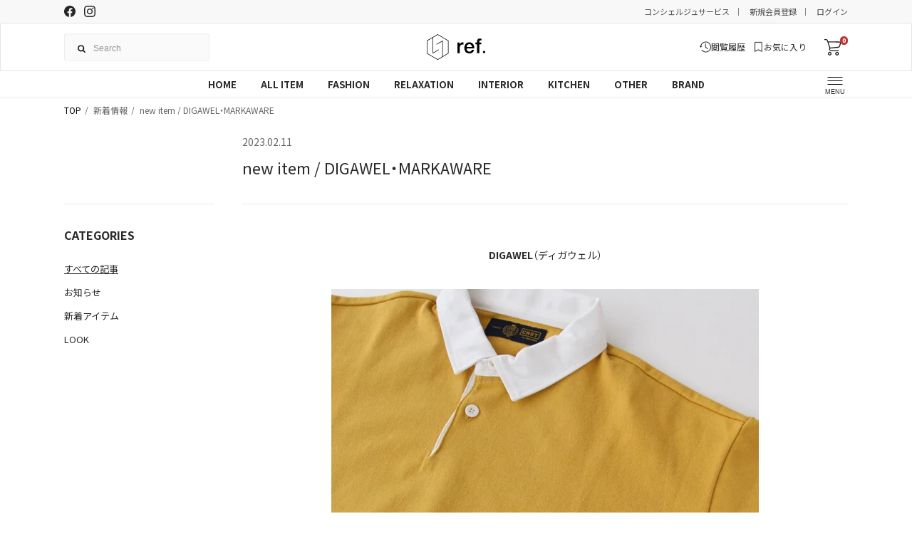

--- FILE ---
content_type: text/html; charset=utf-8
request_url: https://www.refnet.tv/blogs/news/new-item-digawel-markaware
body_size: 16317
content:





<!DOCTYPE html>
<html lang="ja">
<head>
  <meta charset="UTF-8">
  <meta name="format-detection" content="telephone=no,address=no,email=no">
  <title>new item / DIGAWEL・MARKAWARE | ref. / Web Store</title>

  <meta name="description" content="ref. / Web Store / 当店は国内外の道具や日用品、衣類を販売しています。">
  <meta name="keywords" content="">
  <meta name="viewport" content="width=device-width, initial-scale=1.0, minimum-scale=1.0, maximum-scale=1.0">

  <link rel="stylesheet" href="//www.refnet.tv/cdn/shop/t/22/assets/style_core.css?v=136385466023396783591743417040">
  <link rel="stylesheet" href="//www.refnet.tv/cdn/shop/t/22/assets/images.css?v=64357156734499805941727680861">

  <script src="//www.refnet.tv/cdn/shop/t/22/assets/jquery-3.5.1.min.js?v=133494139889153862371727234241"></script>

  <!-- font -->
  <link rel="preconnect" href="https://fonts.googleapis.com">
  <link rel="preconnect" href="https://fonts.gstatic.com" crossorigin>
  <link href="https://fonts.googleapis.com/css2?family=Noto+Sans+JP:wght@400;700&family=Noto+Serif+JP:wght@400;700&display=swap" rel="stylesheet">
  <link rel="stylesheet" href="https://use.typekit.net/zoo1hth.css">
  <link rel="preconnect" href="https://fonts.googleapis.com">
  <link rel="preconnect" href="https://fonts.gstatic.com" crossorigin>
  <link href="https://fonts.googleapis.com/css2?family=IBM+Plex+Sans&display=swap" rel="stylesheet">

  <!-- ogp -->
  <meta property="og:title" content="new item / DIGAWEL・MARKAWARE - ref. / Web Store" />
  <meta property=" og:site_name" content="ref. / Web Store" />
  <meta property="og:url" content="https://www.refnet.tv/blogs/news/new-item-digawel-markaware" />
  <meta property="og:description" content="ref. / Web Store - DIGAWEL（ディガウェル）new2 Tuck Tapered PantsCheck P/OKnit VestRugby Stripe Polo Shirt5mm Ball Chain Bracelet商品一覧----------------------------------MARKAWARE（マーカ ウェア）newORGANIC COTTON ALL WEATHER CLOTH STORM HATORGANIC COTTON ALL WEATHER CLOTH TRAVELER COAT商品一覧" />
  <meta property="og:type" content="website" />
  <meta property="og:image" content="https://www.refnet.tv/cdn/shop/t/22/assets/ogp.png?v=146799169022369653731727234239">

  <meta name="twitter:card" content="summary" />
  <meta property="og:url" content="https://www.refnet.tv/blogs/news/new-item-digawel-markaware" />
  <meta property="og:title" content="new item / DIGAWEL・MARKAWARE - ref. / Web Store" />
  <meta property=" og:description" content="DIGAWEL（ディガウェル）new2 Tuck Tapered PantsCheck P/OKnit VestRugby Stripe Polo Shirt5mm Ball Chain Bracelet商品一覧----------------------------------MARKAWARE（マーカ ウェア）newORGANIC COTTON ALL WEATHER CLOTH STORM HATORGANIC COTTON ALL WEATHER CLOTH TRAVELER COAT商品一覧 | ref. / Web Store" />
  <meta property="og:image" content="https://www.refnet.tv/cdn/shop/t/22/assets/ogp.png?v=146799169022369653731727234239" />
  <link rel="apple-touch-icon" sizes="180x180" href="//www.refnet.tv/cdn/shop/t/22/assets/apple-touch-icon.png?v=131284967276541480631727234239">
  <link rel="icon" type="image/png" sizes="32x32" href="//www.refnet.tv/cdn/shop/t/22/assets/favicon-32x32.png?v=28429720276337961551727234238">
  <link rel="icon" type="image/png" sizes="16x16" href="//www.refnet.tv/cdn/shop/t/22/assets/favicon-16x16.png?v=56168249151341542751727234239">
  <link rel="manifest" href="//www.refnet.tv/cdn/shop/t/22/assets/site.webmanifest?v=28520019027173394721727234240">
  <meta name="msapplication-TileColor" content="#da532c">
  <meta name="theme-color" content="#ffffff">
<link rel="canonical" href="https://www.refnet.tv/blogs/news/new-item-digawel-markaware">
<link href="https://monorail-edge.shopifysvc.com" rel="dns-prefetch">
<script>(function(){if ("sendBeacon" in navigator && "performance" in window) {try {var session_token_from_headers = performance.getEntriesByType('navigation')[0].serverTiming.find(x => x.name == '_s').description;} catch {var session_token_from_headers = undefined;}var session_cookie_matches = document.cookie.match(/_shopify_s=([^;]*)/);var session_token_from_cookie = session_cookie_matches && session_cookie_matches.length === 2 ? session_cookie_matches[1] : "";var session_token = session_token_from_headers || session_token_from_cookie || "";function handle_abandonment_event(e) {var entries = performance.getEntries().filter(function(entry) {return /monorail-edge.shopifysvc.com/.test(entry.name);});if (!window.abandonment_tracked && entries.length === 0) {window.abandonment_tracked = true;var currentMs = Date.now();var navigation_start = performance.timing.navigationStart;var payload = {shop_id: 1639546957,url: window.location.href,navigation_start,duration: currentMs - navigation_start,session_token,page_type: "article"};window.navigator.sendBeacon("https://monorail-edge.shopifysvc.com/v1/produce", JSON.stringify({schema_id: "online_store_buyer_site_abandonment/1.1",payload: payload,metadata: {event_created_at_ms: currentMs,event_sent_at_ms: currentMs}}));}}window.addEventListener('pagehide', handle_abandonment_event);}}());</script>
<script id="web-pixels-manager-setup">(function e(e,d,r,n,o){if(void 0===o&&(o={}),!Boolean(null===(a=null===(i=window.Shopify)||void 0===i?void 0:i.analytics)||void 0===a?void 0:a.replayQueue)){var i,a;window.Shopify=window.Shopify||{};var t=window.Shopify;t.analytics=t.analytics||{};var s=t.analytics;s.replayQueue=[],s.publish=function(e,d,r){return s.replayQueue.push([e,d,r]),!0};try{self.performance.mark("wpm:start")}catch(e){}var l=function(){var e={modern:/Edge?\/(1{2}[4-9]|1[2-9]\d|[2-9]\d{2}|\d{4,})\.\d+(\.\d+|)|Firefox\/(1{2}[4-9]|1[2-9]\d|[2-9]\d{2}|\d{4,})\.\d+(\.\d+|)|Chrom(ium|e)\/(9{2}|\d{3,})\.\d+(\.\d+|)|(Maci|X1{2}).+ Version\/(15\.\d+|(1[6-9]|[2-9]\d|\d{3,})\.\d+)([,.]\d+|)( \(\w+\)|)( Mobile\/\w+|) Safari\/|Chrome.+OPR\/(9{2}|\d{3,})\.\d+\.\d+|(CPU[ +]OS|iPhone[ +]OS|CPU[ +]iPhone|CPU IPhone OS|CPU iPad OS)[ +]+(15[._]\d+|(1[6-9]|[2-9]\d|\d{3,})[._]\d+)([._]\d+|)|Android:?[ /-](13[3-9]|1[4-9]\d|[2-9]\d{2}|\d{4,})(\.\d+|)(\.\d+|)|Android.+Firefox\/(13[5-9]|1[4-9]\d|[2-9]\d{2}|\d{4,})\.\d+(\.\d+|)|Android.+Chrom(ium|e)\/(13[3-9]|1[4-9]\d|[2-9]\d{2}|\d{4,})\.\d+(\.\d+|)|SamsungBrowser\/([2-9]\d|\d{3,})\.\d+/,legacy:/Edge?\/(1[6-9]|[2-9]\d|\d{3,})\.\d+(\.\d+|)|Firefox\/(5[4-9]|[6-9]\d|\d{3,})\.\d+(\.\d+|)|Chrom(ium|e)\/(5[1-9]|[6-9]\d|\d{3,})\.\d+(\.\d+|)([\d.]+$|.*Safari\/(?![\d.]+ Edge\/[\d.]+$))|(Maci|X1{2}).+ Version\/(10\.\d+|(1[1-9]|[2-9]\d|\d{3,})\.\d+)([,.]\d+|)( \(\w+\)|)( Mobile\/\w+|) Safari\/|Chrome.+OPR\/(3[89]|[4-9]\d|\d{3,})\.\d+\.\d+|(CPU[ +]OS|iPhone[ +]OS|CPU[ +]iPhone|CPU IPhone OS|CPU iPad OS)[ +]+(10[._]\d+|(1[1-9]|[2-9]\d|\d{3,})[._]\d+)([._]\d+|)|Android:?[ /-](13[3-9]|1[4-9]\d|[2-9]\d{2}|\d{4,})(\.\d+|)(\.\d+|)|Mobile Safari.+OPR\/([89]\d|\d{3,})\.\d+\.\d+|Android.+Firefox\/(13[5-9]|1[4-9]\d|[2-9]\d{2}|\d{4,})\.\d+(\.\d+|)|Android.+Chrom(ium|e)\/(13[3-9]|1[4-9]\d|[2-9]\d{2}|\d{4,})\.\d+(\.\d+|)|Android.+(UC? ?Browser|UCWEB|U3)[ /]?(15\.([5-9]|\d{2,})|(1[6-9]|[2-9]\d|\d{3,})\.\d+)\.\d+|SamsungBrowser\/(5\.\d+|([6-9]|\d{2,})\.\d+)|Android.+MQ{2}Browser\/(14(\.(9|\d{2,})|)|(1[5-9]|[2-9]\d|\d{3,})(\.\d+|))(\.\d+|)|K[Aa][Ii]OS\/(3\.\d+|([4-9]|\d{2,})\.\d+)(\.\d+|)/},d=e.modern,r=e.legacy,n=navigator.userAgent;return n.match(d)?"modern":n.match(r)?"legacy":"unknown"}(),u="modern"===l?"modern":"legacy",c=(null!=n?n:{modern:"",legacy:""})[u],f=function(e){return[e.baseUrl,"/wpm","/b",e.hashVersion,"modern"===e.buildTarget?"m":"l",".js"].join("")}({baseUrl:d,hashVersion:r,buildTarget:u}),m=function(e){var d=e.version,r=e.bundleTarget,n=e.surface,o=e.pageUrl,i=e.monorailEndpoint;return{emit:function(e){var a=e.status,t=e.errorMsg,s=(new Date).getTime(),l=JSON.stringify({metadata:{event_sent_at_ms:s},events:[{schema_id:"web_pixels_manager_load/3.1",payload:{version:d,bundle_target:r,page_url:o,status:a,surface:n,error_msg:t},metadata:{event_created_at_ms:s}}]});if(!i)return console&&console.warn&&console.warn("[Web Pixels Manager] No Monorail endpoint provided, skipping logging."),!1;try{return self.navigator.sendBeacon.bind(self.navigator)(i,l)}catch(e){}var u=new XMLHttpRequest;try{return u.open("POST",i,!0),u.setRequestHeader("Content-Type","text/plain"),u.send(l),!0}catch(e){return console&&console.warn&&console.warn("[Web Pixels Manager] Got an unhandled error while logging to Monorail."),!1}}}}({version:r,bundleTarget:l,surface:e.surface,pageUrl:self.location.href,monorailEndpoint:e.monorailEndpoint});try{o.browserTarget=l,function(e){var d=e.src,r=e.async,n=void 0===r||r,o=e.onload,i=e.onerror,a=e.sri,t=e.scriptDataAttributes,s=void 0===t?{}:t,l=document.createElement("script"),u=document.querySelector("head"),c=document.querySelector("body");if(l.async=n,l.src=d,a&&(l.integrity=a,l.crossOrigin="anonymous"),s)for(var f in s)if(Object.prototype.hasOwnProperty.call(s,f))try{l.dataset[f]=s[f]}catch(e){}if(o&&l.addEventListener("load",o),i&&l.addEventListener("error",i),u)u.appendChild(l);else{if(!c)throw new Error("Did not find a head or body element to append the script");c.appendChild(l)}}({src:f,async:!0,onload:function(){if(!function(){var e,d;return Boolean(null===(d=null===(e=window.Shopify)||void 0===e?void 0:e.analytics)||void 0===d?void 0:d.initialized)}()){var d=window.webPixelsManager.init(e)||void 0;if(d){var r=window.Shopify.analytics;r.replayQueue.forEach((function(e){var r=e[0],n=e[1],o=e[2];d.publishCustomEvent(r,n,o)})),r.replayQueue=[],r.publish=d.publishCustomEvent,r.visitor=d.visitor,r.initialized=!0}}},onerror:function(){return m.emit({status:"failed",errorMsg:"".concat(f," has failed to load")})},sri:function(e){var d=/^sha384-[A-Za-z0-9+/=]+$/;return"string"==typeof e&&d.test(e)}(c)?c:"",scriptDataAttributes:o}),m.emit({status:"loading"})}catch(e){m.emit({status:"failed",errorMsg:(null==e?void 0:e.message)||"Unknown error"})}}})({shopId: 1639546957,storefrontBaseUrl: "https://www.refnet.tv",extensionsBaseUrl: "https://extensions.shopifycdn.com/cdn/shopifycloud/web-pixels-manager",monorailEndpoint: "https://monorail-edge.shopifysvc.com/unstable/produce_batch",surface: "storefront-renderer",enabledBetaFlags: ["2dca8a86","a0d5f9d2"],webPixelsConfigList: [{"id":"777027843","configuration":"{\"config\":\"{\\\"pixel_id\\\":\\\"G-NCBY2J0P4K\\\",\\\"google_tag_ids\\\":[\\\"G-NCBY2J0P4K\\\"],\\\"target_country\\\":\\\"JP\\\",\\\"gtag_events\\\":[{\\\"type\\\":\\\"begin_checkout\\\",\\\"action_label\\\":\\\"G-NCBY2J0P4K\\\"},{\\\"type\\\":\\\"search\\\",\\\"action_label\\\":\\\"G-NCBY2J0P4K\\\"},{\\\"type\\\":\\\"view_item\\\",\\\"action_label\\\":\\\"G-NCBY2J0P4K\\\"},{\\\"type\\\":\\\"purchase\\\",\\\"action_label\\\":\\\"G-NCBY2J0P4K\\\"},{\\\"type\\\":\\\"page_view\\\",\\\"action_label\\\":\\\"G-NCBY2J0P4K\\\"},{\\\"type\\\":\\\"add_payment_info\\\",\\\"action_label\\\":\\\"G-NCBY2J0P4K\\\"},{\\\"type\\\":\\\"add_to_cart\\\",\\\"action_label\\\":\\\"G-NCBY2J0P4K\\\"}],\\\"enable_monitoring_mode\\\":false}\"}","eventPayloadVersion":"v1","runtimeContext":"OPEN","scriptVersion":"b2a88bafab3e21179ed38636efcd8a93","type":"APP","apiClientId":1780363,"privacyPurposes":[],"dataSharingAdjustments":{"protectedCustomerApprovalScopes":["read_customer_address","read_customer_email","read_customer_name","read_customer_personal_data","read_customer_phone"]}},{"id":"376242435","configuration":"{\"shop\":\"refnet.myshopify.com\",\"enabled\":\"true\",\"hmacKey\":\"f26cd5bd95bb7031ba7461475b6e618b\"}","eventPayloadVersion":"v1","runtimeContext":"STRICT","scriptVersion":"728114a5167fec3ce2fdbc41bef2eeb1","type":"APP","apiClientId":4653451,"privacyPurposes":["ANALYTICS","MARKETING","SALE_OF_DATA"],"dataSharingAdjustments":{"protectedCustomerApprovalScopes":["read_customer_address","read_customer_email","read_customer_name","read_customer_personal_data","read_customer_phone"]}},{"id":"155844867","configuration":"{\"pixel_id\":\"1907890185957637\",\"pixel_type\":\"facebook_pixel\",\"metaapp_system_user_token\":\"-\"}","eventPayloadVersion":"v1","runtimeContext":"OPEN","scriptVersion":"ca16bc87fe92b6042fbaa3acc2fbdaa6","type":"APP","apiClientId":2329312,"privacyPurposes":["ANALYTICS","MARKETING","SALE_OF_DATA"],"dataSharingAdjustments":{"protectedCustomerApprovalScopes":["read_customer_address","read_customer_email","read_customer_name","read_customer_personal_data","read_customer_phone"]}},{"id":"63570179","eventPayloadVersion":"v1","runtimeContext":"LAX","scriptVersion":"1","type":"CUSTOM","privacyPurposes":["MARKETING"],"name":"Meta pixel (migrated)"},{"id":"shopify-app-pixel","configuration":"{}","eventPayloadVersion":"v1","runtimeContext":"STRICT","scriptVersion":"0450","apiClientId":"shopify-pixel","type":"APP","privacyPurposes":["ANALYTICS","MARKETING"]},{"id":"shopify-custom-pixel","eventPayloadVersion":"v1","runtimeContext":"LAX","scriptVersion":"0450","apiClientId":"shopify-pixel","type":"CUSTOM","privacyPurposes":["ANALYTICS","MARKETING"]}],isMerchantRequest: false,initData: {"shop":{"name":"ref. \/ Web Store","paymentSettings":{"currencyCode":"JPY"},"myshopifyDomain":"refnet.myshopify.com","countryCode":"JP","storefrontUrl":"https:\/\/www.refnet.tv"},"customer":null,"cart":null,"checkout":null,"productVariants":[],"purchasingCompany":null},},"https://www.refnet.tv/cdn","7cecd0b6w90c54c6cpe92089d5m57a67346",{"modern":"","legacy":""},{"shopId":"1639546957","storefrontBaseUrl":"https:\/\/www.refnet.tv","extensionBaseUrl":"https:\/\/extensions.shopifycdn.com\/cdn\/shopifycloud\/web-pixels-manager","surface":"storefront-renderer","enabledBetaFlags":"[\"2dca8a86\", \"a0d5f9d2\"]","isMerchantRequest":"false","hashVersion":"7cecd0b6w90c54c6cpe92089d5m57a67346","publish":"custom","events":"[[\"page_viewed\",{}]]"});</script><script>
  window.ShopifyAnalytics = window.ShopifyAnalytics || {};
  window.ShopifyAnalytics.meta = window.ShopifyAnalytics.meta || {};
  window.ShopifyAnalytics.meta.currency = 'JPY';
  var meta = {"page":{"pageType":"article","resourceType":"article","resourceId":588430901507,"requestId":"376b7d47-8f65-4b07-a6b9-935f8616b729-1767734395"}};
  for (var attr in meta) {
    window.ShopifyAnalytics.meta[attr] = meta[attr];
  }
</script>
<script class="analytics">
  (function () {
    var customDocumentWrite = function(content) {
      var jquery = null;

      if (window.jQuery) {
        jquery = window.jQuery;
      } else if (window.Checkout && window.Checkout.$) {
        jquery = window.Checkout.$;
      }

      if (jquery) {
        jquery('body').append(content);
      }
    };

    var hasLoggedConversion = function(token) {
      if (token) {
        return document.cookie.indexOf('loggedConversion=' + token) !== -1;
      }
      return false;
    }

    var setCookieIfConversion = function(token) {
      if (token) {
        var twoMonthsFromNow = new Date(Date.now());
        twoMonthsFromNow.setMonth(twoMonthsFromNow.getMonth() + 2);

        document.cookie = 'loggedConversion=' + token + '; expires=' + twoMonthsFromNow;
      }
    }

    var trekkie = window.ShopifyAnalytics.lib = window.trekkie = window.trekkie || [];
    if (trekkie.integrations) {
      return;
    }
    trekkie.methods = [
      'identify',
      'page',
      'ready',
      'track',
      'trackForm',
      'trackLink'
    ];
    trekkie.factory = function(method) {
      return function() {
        var args = Array.prototype.slice.call(arguments);
        args.unshift(method);
        trekkie.push(args);
        return trekkie;
      };
    };
    for (var i = 0; i < trekkie.methods.length; i++) {
      var key = trekkie.methods[i];
      trekkie[key] = trekkie.factory(key);
    }
    trekkie.load = function(config) {
      trekkie.config = config || {};
      trekkie.config.initialDocumentCookie = document.cookie;
      var first = document.getElementsByTagName('script')[0];
      var script = document.createElement('script');
      script.type = 'text/javascript';
      script.onerror = function(e) {
        var scriptFallback = document.createElement('script');
        scriptFallback.type = 'text/javascript';
        scriptFallback.onerror = function(error) {
                var Monorail = {
      produce: function produce(monorailDomain, schemaId, payload) {
        var currentMs = new Date().getTime();
        var event = {
          schema_id: schemaId,
          payload: payload,
          metadata: {
            event_created_at_ms: currentMs,
            event_sent_at_ms: currentMs
          }
        };
        return Monorail.sendRequest("https://" + monorailDomain + "/v1/produce", JSON.stringify(event));
      },
      sendRequest: function sendRequest(endpointUrl, payload) {
        // Try the sendBeacon API
        if (window && window.navigator && typeof window.navigator.sendBeacon === 'function' && typeof window.Blob === 'function' && !Monorail.isIos12()) {
          var blobData = new window.Blob([payload], {
            type: 'text/plain'
          });

          if (window.navigator.sendBeacon(endpointUrl, blobData)) {
            return true;
          } // sendBeacon was not successful

        } // XHR beacon

        var xhr = new XMLHttpRequest();

        try {
          xhr.open('POST', endpointUrl);
          xhr.setRequestHeader('Content-Type', 'text/plain');
          xhr.send(payload);
        } catch (e) {
          console.log(e);
        }

        return false;
      },
      isIos12: function isIos12() {
        return window.navigator.userAgent.lastIndexOf('iPhone; CPU iPhone OS 12_') !== -1 || window.navigator.userAgent.lastIndexOf('iPad; CPU OS 12_') !== -1;
      }
    };
    Monorail.produce('monorail-edge.shopifysvc.com',
      'trekkie_storefront_load_errors/1.1',
      {shop_id: 1639546957,
      theme_id: 145277157635,
      app_name: "storefront",
      context_url: window.location.href,
      source_url: "//www.refnet.tv/cdn/s/trekkie.storefront.8f32c7f0b513e73f3235c26245676203e1209161.min.js"});

        };
        scriptFallback.async = true;
        scriptFallback.src = '//www.refnet.tv/cdn/s/trekkie.storefront.8f32c7f0b513e73f3235c26245676203e1209161.min.js';
        first.parentNode.insertBefore(scriptFallback, first);
      };
      script.async = true;
      script.src = '//www.refnet.tv/cdn/s/trekkie.storefront.8f32c7f0b513e73f3235c26245676203e1209161.min.js';
      first.parentNode.insertBefore(script, first);
    };
    trekkie.load(
      {"Trekkie":{"appName":"storefront","development":false,"defaultAttributes":{"shopId":1639546957,"isMerchantRequest":null,"themeId":145277157635,"themeCityHash":"8122140521107989062","contentLanguage":"ja","currency":"JPY","eventMetadataId":"3a85930d-8e49-46e4-98a8-0965bf63f5e4"},"isServerSideCookieWritingEnabled":true,"monorailRegion":"shop_domain","enabledBetaFlags":["65f19447"]},"Session Attribution":{},"S2S":{"facebookCapiEnabled":true,"source":"trekkie-storefront-renderer","apiClientId":580111}}
    );

    var loaded = false;
    trekkie.ready(function() {
      if (loaded) return;
      loaded = true;

      window.ShopifyAnalytics.lib = window.trekkie;

      var originalDocumentWrite = document.write;
      document.write = customDocumentWrite;
      try { window.ShopifyAnalytics.merchantGoogleAnalytics.call(this); } catch(error) {};
      document.write = originalDocumentWrite;

      window.ShopifyAnalytics.lib.page(null,{"pageType":"article","resourceType":"article","resourceId":588430901507,"requestId":"376b7d47-8f65-4b07-a6b9-935f8616b729-1767734395","shopifyEmitted":true});

      var match = window.location.pathname.match(/checkouts\/(.+)\/(thank_you|post_purchase)/)
      var token = match? match[1]: undefined;
      if (!hasLoggedConversion(token)) {
        setCookieIfConversion(token);
        
      }
    });


        var eventsListenerScript = document.createElement('script');
        eventsListenerScript.async = true;
        eventsListenerScript.src = "//www.refnet.tv/cdn/shopifycloud/storefront/assets/shop_events_listener-3da45d37.js";
        document.getElementsByTagName('head')[0].appendChild(eventsListenerScript);

})();</script>
  <script>
  if (!window.ga || (window.ga && typeof window.ga !== 'function')) {
    window.ga = function ga() {
      (window.ga.q = window.ga.q || []).push(arguments);
      if (window.Shopify && window.Shopify.analytics && typeof window.Shopify.analytics.publish === 'function') {
        window.Shopify.analytics.publish("ga_stub_called", {}, {sendTo: "google_osp_migration"});
      }
      console.error("Shopify's Google Analytics stub called with:", Array.from(arguments), "\nSee https://help.shopify.com/manual/promoting-marketing/pixels/pixel-migration#google for more information.");
    };
    if (window.Shopify && window.Shopify.analytics && typeof window.Shopify.analytics.publish === 'function') {
      window.Shopify.analytics.publish("ga_stub_initialized", {}, {sendTo: "google_osp_migration"});
    }
  }
</script>
<script
  defer
  src="https://www.refnet.tv/cdn/shopifycloud/perf-kit/shopify-perf-kit-3.0.0.min.js"
  data-application="storefront-renderer"
  data-shop-id="1639546957"
  data-render-region="gcp-us-central1"
  data-page-type="article"
  data-theme-instance-id="145277157635"
  data-theme-name="ref2.0"
  data-theme-version="1.0.0"
  data-monorail-region="shop_domain"
  data-resource-timing-sampling-rate="10"
  data-shs="true"
  data-shs-beacon="true"
  data-shs-export-with-fetch="true"
  data-shs-logs-sample-rate="1"
  data-shs-beacon-endpoint="https://www.refnet.tv/api/collect"
></script>
</head>

<script>window.performance && window.performance.mark && window.performance.mark('shopify.content_for_header.start');</script><meta name="google-site-verification" content="HA2ldUjB4-Gc6hVCrRfVDSANJw5j4wX9te9ACDZfVeI">
<meta name="facebook-domain-verification" content="ivcaxgaqedz1cfpkz72uyv4lls59on">
<meta id="shopify-digital-wallet" name="shopify-digital-wallet" content="/1639546957/digital_wallets/dialog">
<meta name="shopify-checkout-api-token" content="0221e6baaa23a5a67d9d82c7deb7be78">
<link rel="alternate" type="application/atom+xml" title="Feed" href="/blogs/news.atom" />
<script async="async" src="/checkouts/internal/preloads.js?locale=ja-JP"></script>
<link rel="preconnect" href="https://shop.app" crossorigin="anonymous">
<script async="async" src="https://shop.app/checkouts/internal/preloads.js?locale=ja-JP&shop_id=1639546957" crossorigin="anonymous"></script>
<script id="apple-pay-shop-capabilities" type="application/json">{"shopId":1639546957,"countryCode":"JP","currencyCode":"JPY","merchantCapabilities":["supports3DS"],"merchantId":"gid:\/\/shopify\/Shop\/1639546957","merchantName":"ref. \/ Web Store","requiredBillingContactFields":["postalAddress","email","phone"],"requiredShippingContactFields":["postalAddress","email","phone"],"shippingType":"shipping","supportedNetworks":["visa","masterCard","amex","jcb","discover"],"total":{"type":"pending","label":"ref. \/ Web Store","amount":"1.00"},"shopifyPaymentsEnabled":true,"supportsSubscriptions":true}</script>
<script id="shopify-features" type="application/json">{"accessToken":"0221e6baaa23a5a67d9d82c7deb7be78","betas":["rich-media-storefront-analytics"],"domain":"www.refnet.tv","predictiveSearch":false,"shopId":1639546957,"locale":"ja"}</script>
<script>var Shopify = Shopify || {};
Shopify.shop = "refnet.myshopify.com";
Shopify.locale = "ja";
Shopify.currency = {"active":"JPY","rate":"1.0"};
Shopify.country = "JP";
Shopify.theme = {"name":"shopify-ref-2.0\/main","id":145277157635,"schema_name":"ref2.0","schema_version":"1.0.0","theme_store_id":null,"role":"main"};
Shopify.theme.handle = "null";
Shopify.theme.style = {"id":null,"handle":null};
Shopify.cdnHost = "www.refnet.tv/cdn";
Shopify.routes = Shopify.routes || {};
Shopify.routes.root = "/";</script>
<script type="module">!function(o){(o.Shopify=o.Shopify||{}).modules=!0}(window);</script>
<script>!function(o){function n(){var o=[];function n(){o.push(Array.prototype.slice.apply(arguments))}return n.q=o,n}var t=o.Shopify=o.Shopify||{};t.loadFeatures=n(),t.autoloadFeatures=n()}(window);</script>
<script>
  window.ShopifyPay = window.ShopifyPay || {};
  window.ShopifyPay.apiHost = "shop.app\/pay";
  window.ShopifyPay.redirectState = null;
</script>
<script id="shop-js-analytics" type="application/json">{"pageType":"article"}</script>
<script defer="defer" async type="module" src="//www.refnet.tv/cdn/shopifycloud/shop-js/modules/v2/client.init-shop-cart-sync_wfiUfWnJ.ja.esm.js"></script>
<script defer="defer" async type="module" src="//www.refnet.tv/cdn/shopifycloud/shop-js/modules/v2/chunk.common_DrM02idD.esm.js"></script>
<script type="module">
  await import("//www.refnet.tv/cdn/shopifycloud/shop-js/modules/v2/client.init-shop-cart-sync_wfiUfWnJ.ja.esm.js");
await import("//www.refnet.tv/cdn/shopifycloud/shop-js/modules/v2/chunk.common_DrM02idD.esm.js");

  window.Shopify.SignInWithShop?.initShopCartSync?.({"fedCMEnabled":true,"windoidEnabled":true});

</script>
<script>
  window.Shopify = window.Shopify || {};
  if (!window.Shopify.featureAssets) window.Shopify.featureAssets = {};
  window.Shopify.featureAssets['shop-js'] = {"shop-cart-sync":["modules/v2/client.shop-cart-sync_Bdc5q1ys.ja.esm.js","modules/v2/chunk.common_DrM02idD.esm.js"],"shop-button":["modules/v2/client.shop-button_BEX-O3tp.ja.esm.js","modules/v2/chunk.common_DrM02idD.esm.js"],"init-fed-cm":["modules/v2/client.init-fed-cm_Dbzc_oQM.ja.esm.js","modules/v2/chunk.common_DrM02idD.esm.js"],"init-windoid":["modules/v2/client.init-windoid_CqCKBZIe.ja.esm.js","modules/v2/chunk.common_DrM02idD.esm.js"],"init-shop-email-lookup-coordinator":["modules/v2/client.init-shop-email-lookup-coordinator_B6XFg_4Y.ja.esm.js","modules/v2/chunk.common_DrM02idD.esm.js"],"shop-cash-offers":["modules/v2/client.shop-cash-offers_B3EKmzqN.ja.esm.js","modules/v2/chunk.common_DrM02idD.esm.js","modules/v2/chunk.modal_B8iLUuRR.esm.js"],"init-shop-cart-sync":["modules/v2/client.init-shop-cart-sync_wfiUfWnJ.ja.esm.js","modules/v2/chunk.common_DrM02idD.esm.js"],"shop-toast-manager":["modules/v2/client.shop-toast-manager_CAoUxxwn.ja.esm.js","modules/v2/chunk.common_DrM02idD.esm.js"],"pay-button":["modules/v2/client.pay-button_90sZjVUW.ja.esm.js","modules/v2/chunk.common_DrM02idD.esm.js"],"avatar":["modules/v2/client.avatar_BTnouDA3.ja.esm.js"],"shop-login-button":["modules/v2/client.shop-login-button_CEV6VSbw.ja.esm.js","modules/v2/chunk.common_DrM02idD.esm.js","modules/v2/chunk.modal_B8iLUuRR.esm.js"],"init-customer-accounts":["modules/v2/client.init-customer-accounts_XoosoaNH.ja.esm.js","modules/v2/client.shop-login-button_CEV6VSbw.ja.esm.js","modules/v2/chunk.common_DrM02idD.esm.js","modules/v2/chunk.modal_B8iLUuRR.esm.js"],"init-customer-accounts-sign-up":["modules/v2/client.init-customer-accounts-sign-up_DM3mClJE.ja.esm.js","modules/v2/client.shop-login-button_CEV6VSbw.ja.esm.js","modules/v2/chunk.common_DrM02idD.esm.js","modules/v2/chunk.modal_B8iLUuRR.esm.js"],"init-shop-for-new-customer-accounts":["modules/v2/client.init-shop-for-new-customer-accounts_BjiqYRK9.ja.esm.js","modules/v2/client.shop-login-button_CEV6VSbw.ja.esm.js","modules/v2/chunk.common_DrM02idD.esm.js","modules/v2/chunk.modal_B8iLUuRR.esm.js"],"shop-follow-button":["modules/v2/client.shop-follow-button_C4HyiCwc.ja.esm.js","modules/v2/chunk.common_DrM02idD.esm.js","modules/v2/chunk.modal_B8iLUuRR.esm.js"],"lead-capture":["modules/v2/client.lead-capture_BI4WEHnr.ja.esm.js","modules/v2/chunk.common_DrM02idD.esm.js","modules/v2/chunk.modal_B8iLUuRR.esm.js"],"checkout-modal":["modules/v2/client.checkout-modal_Bxs5wXxR.ja.esm.js","modules/v2/chunk.common_DrM02idD.esm.js","modules/v2/chunk.modal_B8iLUuRR.esm.js"],"shop-login":["modules/v2/client.shop-login_BSZSg4oi.ja.esm.js","modules/v2/chunk.common_DrM02idD.esm.js","modules/v2/chunk.modal_B8iLUuRR.esm.js"],"payment-terms":["modules/v2/client.payment-terms_BB9gQjiJ.ja.esm.js","modules/v2/chunk.common_DrM02idD.esm.js","modules/v2/chunk.modal_B8iLUuRR.esm.js"]};
</script>
<script id="__st">var __st={"a":1639546957,"offset":32400,"reqid":"376b7d47-8f65-4b07-a6b9-935f8616b729-1767734395","pageurl":"www.refnet.tv\/blogs\/news\/new-item-digawel-markaware","s":"articles-588430901507","u":"a2c0f7e6fe94","p":"article","rtyp":"article","rid":588430901507};</script>
<script>window.ShopifyPaypalV4VisibilityTracking = true;</script>
<script id="captcha-bootstrap">!function(){'use strict';const t='contact',e='account',n='new_comment',o=[[t,t],['blogs',n],['comments',n],[t,'customer']],c=[[e,'customer_login'],[e,'guest_login'],[e,'recover_customer_password'],[e,'create_customer']],r=t=>t.map((([t,e])=>`form[action*='/${t}']:not([data-nocaptcha='true']) input[name='form_type'][value='${e}']`)).join(','),a=t=>()=>t?[...document.querySelectorAll(t)].map((t=>t.form)):[];function s(){const t=[...o],e=r(t);return a(e)}const i='password',u='form_key',d=['recaptcha-v3-token','g-recaptcha-response','h-captcha-response',i],f=()=>{try{return window.sessionStorage}catch{return}},m='__shopify_v',_=t=>t.elements[u];function p(t,e,n=!1){try{const o=window.sessionStorage,c=JSON.parse(o.getItem(e)),{data:r}=function(t){const{data:e,action:n}=t;return t[m]||n?{data:e,action:n}:{data:t,action:n}}(c);for(const[e,n]of Object.entries(r))t.elements[e]&&(t.elements[e].value=n);n&&o.removeItem(e)}catch(o){console.error('form repopulation failed',{error:o})}}const l='form_type',E='cptcha';function T(t){t.dataset[E]=!0}const w=window,h=w.document,L='Shopify',v='ce_forms',y='captcha';let A=!1;((t,e)=>{const n=(g='f06e6c50-85a8-45c8-87d0-21a2b65856fe',I='https://cdn.shopify.com/shopifycloud/storefront-forms-hcaptcha/ce_storefront_forms_captcha_hcaptcha.v1.5.2.iife.js',D={infoText:'hCaptchaによる保護',privacyText:'プライバシー',termsText:'利用規約'},(t,e,n)=>{const o=w[L][v],c=o.bindForm;if(c)return c(t,g,e,D).then(n);var r;o.q.push([[t,g,e,D],n]),r=I,A||(h.body.append(Object.assign(h.createElement('script'),{id:'captcha-provider',async:!0,src:r})),A=!0)});var g,I,D;w[L]=w[L]||{},w[L][v]=w[L][v]||{},w[L][v].q=[],w[L][y]=w[L][y]||{},w[L][y].protect=function(t,e){n(t,void 0,e),T(t)},Object.freeze(w[L][y]),function(t,e,n,w,h,L){const[v,y,A,g]=function(t,e,n){const i=e?o:[],u=t?c:[],d=[...i,...u],f=r(d),m=r(i),_=r(d.filter((([t,e])=>n.includes(e))));return[a(f),a(m),a(_),s()]}(w,h,L),I=t=>{const e=t.target;return e instanceof HTMLFormElement?e:e&&e.form},D=t=>v().includes(t);t.addEventListener('submit',(t=>{const e=I(t);if(!e)return;const n=D(e)&&!e.dataset.hcaptchaBound&&!e.dataset.recaptchaBound,o=_(e),c=g().includes(e)&&(!o||!o.value);(n||c)&&t.preventDefault(),c&&!n&&(function(t){try{if(!f())return;!function(t){const e=f();if(!e)return;const n=_(t);if(!n)return;const o=n.value;o&&e.removeItem(o)}(t);const e=Array.from(Array(32),(()=>Math.random().toString(36)[2])).join('');!function(t,e){_(t)||t.append(Object.assign(document.createElement('input'),{type:'hidden',name:u})),t.elements[u].value=e}(t,e),function(t,e){const n=f();if(!n)return;const o=[...t.querySelectorAll(`input[type='${i}']`)].map((({name:t})=>t)),c=[...d,...o],r={};for(const[a,s]of new FormData(t).entries())c.includes(a)||(r[a]=s);n.setItem(e,JSON.stringify({[m]:1,action:t.action,data:r}))}(t,e)}catch(e){console.error('failed to persist form',e)}}(e),e.submit())}));const S=(t,e)=>{t&&!t.dataset[E]&&(n(t,e.some((e=>e===t))),T(t))};for(const o of['focusin','change'])t.addEventListener(o,(t=>{const e=I(t);D(e)&&S(e,y())}));const B=e.get('form_key'),M=e.get(l),P=B&&M;t.addEventListener('DOMContentLoaded',(()=>{const t=y();if(P)for(const e of t)e.elements[l].value===M&&p(e,B);[...new Set([...A(),...v().filter((t=>'true'===t.dataset.shopifyCaptcha))])].forEach((e=>S(e,t)))}))}(h,new URLSearchParams(w.location.search),n,t,e,['guest_login'])})(!0,!0)}();</script>
<script integrity="sha256-4kQ18oKyAcykRKYeNunJcIwy7WH5gtpwJnB7kiuLZ1E=" data-source-attribution="shopify.loadfeatures" defer="defer" src="//www.refnet.tv/cdn/shopifycloud/storefront/assets/storefront/load_feature-a0a9edcb.js" crossorigin="anonymous"></script>
<script crossorigin="anonymous" defer="defer" src="//www.refnet.tv/cdn/shopifycloud/storefront/assets/shopify_pay/storefront-65b4c6d7.js?v=20250812"></script>
<script data-source-attribution="shopify.dynamic_checkout.dynamic.init">var Shopify=Shopify||{};Shopify.PaymentButton=Shopify.PaymentButton||{isStorefrontPortableWallets:!0,init:function(){window.Shopify.PaymentButton.init=function(){};var t=document.createElement("script");t.src="https://www.refnet.tv/cdn/shopifycloud/portable-wallets/latest/portable-wallets.ja.js",t.type="module",document.head.appendChild(t)}};
</script>
<script data-source-attribution="shopify.dynamic_checkout.buyer_consent">
  function portableWalletsHideBuyerConsent(e){var t=document.getElementById("shopify-buyer-consent"),n=document.getElementById("shopify-subscription-policy-button");t&&n&&(t.classList.add("hidden"),t.setAttribute("aria-hidden","true"),n.removeEventListener("click",e))}function portableWalletsShowBuyerConsent(e){var t=document.getElementById("shopify-buyer-consent"),n=document.getElementById("shopify-subscription-policy-button");t&&n&&(t.classList.remove("hidden"),t.removeAttribute("aria-hidden"),n.addEventListener("click",e))}window.Shopify?.PaymentButton&&(window.Shopify.PaymentButton.hideBuyerConsent=portableWalletsHideBuyerConsent,window.Shopify.PaymentButton.showBuyerConsent=portableWalletsShowBuyerConsent);
</script>
<script data-source-attribution="shopify.dynamic_checkout.cart.bootstrap">document.addEventListener("DOMContentLoaded",(function(){function t(){return document.querySelector("shopify-accelerated-checkout-cart, shopify-accelerated-checkout")}if(t())Shopify.PaymentButton.init();else{new MutationObserver((function(e,n){t()&&(Shopify.PaymentButton.init(),n.disconnect())})).observe(document.body,{childList:!0,subtree:!0})}}));
</script>
<link id="shopify-accelerated-checkout-styles" rel="stylesheet" media="screen" href="https://www.refnet.tv/cdn/shopifycloud/portable-wallets/latest/accelerated-checkout-backwards-compat.css" crossorigin="anonymous">
<style id="shopify-accelerated-checkout-cart">
        #shopify-buyer-consent {
  margin-top: 1em;
  display: inline-block;
  width: 100%;
}

#shopify-buyer-consent.hidden {
  display: none;
}

#shopify-subscription-policy-button {
  background: none;
  border: none;
  padding: 0;
  text-decoration: underline;
  font-size: inherit;
  cursor: pointer;
}

#shopify-subscription-policy-button::before {
  box-shadow: none;
}

      </style>

<script>window.performance && window.performance.mark && window.performance.mark('shopify.content_for_header.end');</script>

<body class="">
  <div id="shopify-section-header" class="shopify-section"><header class="header">
  <div class="header-top">
    <div class="container">
      <div class="sns-list">
  <a class="sns-list__item" href="https://ja-jp.facebook.com/refnet.tv/" title="Facebook" target="_blank" rel="noopener">
    <img src="//www.refnet.tv/cdn/shop/t/22/assets/icon-fb.svg?v=93561730252701892081727234239" alt="" height="" width="" loading="lazy">
  </a>

  <a class="sns-list__item" href="https://www.instagram.com/ref.store_/" title="Instagram" target="_blank" rel="noopener">
    <img src="//www.refnet.tv/cdn/shop/t/22/assets/icon-insta.svg?v=336115184456128321727234241" alt="" height="" width="" loading="lazy">
  </a>

</div>

      <ul class="header-customer">
        <li class="header-customer__item">
          <a href="/blogs/concierge">コンシェルジュサービス</a>
        </li>
        <li class="header-customer__item">
          <a href="/account/register/">新規会員登録</a>
        </li>
        <li class="header-customer__item">
          
            <a href="/account/login/">ログイン</a>
          
        </li>
      </ul>
    </div>
  </div>

  <div class="LoadingBar"></div>
  <div class="header-middle">
    <div class="container">
      <div id="Search" class="header-search">
        <form action="/search" method="get" class="search-bar" role="search">
          <button type="submit" class="icon-search">
            <img src="//www.refnet.tv/cdn/shop/t/22/assets/icon-search.svg?v=83072994569429820191727234239" class="icon-search" alt="" height="" width="" loading="lazy">
          </button>
          <input type="hidden" name="type" value="product">
          <input
            type="search"
            name="q"
            placeholder="Search"
            class="header-search__input"
            aria-label="Search Site"
            autocomplete="off"
          >
        </form>
      </div>

      

      <a href="/" class="header-logo">
        <img src="//www.refnet.tv/cdn/shop/t/22/assets/logo.svg?v=153199265226048484951727234238" alt="" height="" width="" loading="lazy">
      </a>

      <div class="header-icon">
        <a href="/pages/history/" class="header-icon__item">
          <span class="header-icon__icon"
            ><img src="//www.refnet.tv/cdn/shop/t/22/assets/icon-history.svg?v=116550921961629779631727234238" alt="" class="" height="" width="" loading="lazy"
          ></span>
          <span class="header-icon__text">閲覧履歴</span>
        </a>
        <a href="/pages/favorite/" class="header-icon__item">
          <span class="header-icon__icon"
            ><img src="//www.refnet.tv/cdn/shop/t/22/assets/icon-favorite.svg?v=102124988486199750481727234239" alt="" class="" height="" width="" loading="lazy"
          ></span>
          <span class="header-icon__text">お気に入り</span>
        </a>

        <a href="/cart/" class="header-icon__item header-cart">
          <img src="//www.refnet.tv/cdn/shop/t/22/assets/icon-cart.svg?v=153174977198256582651727234240" alt="" class="" height="" width="" loading="lazy">
          <div
            id="CartCount"
            class="header-cart__count hide"
            data-cart-count-bubble
          >
            <span data-cart-count class="header-cart__count__text">0</span>
          </div>
        </a>
      </div>
    </div>
  </div>

  
    <div class="header-bottom">
  <div class="container">
    <div class="header-bottom__search">
      <div class="header-bottom__search__icon">
        <img src="//www.refnet.tv/cdn/shop/t/22/assets/icon-search.svg?v=83072994569429820191727234239" alt="" class="" height="" width="" loading="lazy">
      </div>
      <div class="header-bottom__search__wrap">

        <form action="/search" method="get" class="header-bottom__search__form" role="search">
          <button type="submit" class="header-bottom__search__form__icon">
            <img src="//www.refnet.tv/cdn/shop/t/22/assets/icon-search.svg?v=83072994569429820191727234239" class="icon-search" alt="" height="" width="" loading="lazy">
          </button>
          <input type="hidden" name="type" value="product">
          <input
            type="search"
            name="q"
            placeholder=""
            class="header-bottom__search__input"
            aria-label="Search Site"
            autocomplete="off"
          >
        </form>
        <div class="header-bottom__search__close"></div>
      </div>
    </div>

    <div class="header-nav__list">
      <div class="header-nav__group">
        <a href="/" class="header-nav__item">HOME</a>
      </div>
      <div class="header-nav__group">
        <a href="/collections/all-items/" class="header-nav__item">ALL ITEM</a>
      </div>

      <div class="header-nav__group">
        <a href="/collections/fashion" class="header-nav__item header-nav__parent">FASHION</a>
        <div class="header-nav__children">
          <div class="container">
            <div class="gnav-pc__main__sec">
              <h3 class="gnav-pc__main__sec__title">
                <span class="gnav-pc__main__sec__title__en">FASHION</span>
                <span class="gnav-pc__main__sec__title__ja">ファッション</span>
              </h3>
              <div class="gnav-pc__main__sec__list">
                
                  <a href="/collections/fashion" class="gnav-pc__main__sec__list__item">すべての商品</a>
                
                  <a href="/collections/outer" class="gnav-pc__main__sec__list__item">アウター</a>
                
                  <a href="/collections/tops" class="gnav-pc__main__sec__list__item">トップス</a>
                
                  <a href="/collections/shirt" class="gnav-pc__main__sec__list__item">シャツ</a>
                
                  <a href="/collections/pants" class="gnav-pc__main__sec__list__item">パンツ</a>
                
                  <a href="/collections/onepiece-skirts" class="gnav-pc__main__sec__list__item">ワンピース・スカート</a>
                
                  <a href="/collections/hat-cap" class="gnav-pc__main__sec__list__item">帽子</a>
                
                  <a href="/collections/glasses" class="gnav-pc__main__sec__list__item">眼鏡・サングラス</a>
                
                  <a href="/collections/accessory" class="gnav-pc__main__sec__list__item">アクセサリー</a>
                
                  <a href="/collections/shoes" class="gnav-pc__main__sec__list__item">靴</a>
                
                  <a href="/collections/bag" class="gnav-pc__main__sec__list__item">鞄</a>
                
                  <a href="/collections/wallet" class="gnav-pc__main__sec__list__item">財布・ポーチ</a>
                
                  <a href="/collections/goods" class="gnav-pc__main__sec__list__item">その他</a>
                
              </div>
            </div>
          </div>
        </div>
      </div>

      <div class="header-nav__group">
        <a href="/collections/relaxation" class="header-nav__item header-nav__parent">RELAXATION</a>
        <div class="header-nav__children">
          <div class="container">
            <div class="gnav-pc__main__sec">
              <h3 class="gnav-pc__main__sec__title">
                <span class="gnav-pc__main__sec__title__en">RELAXATION</span>
                <span class="gnav-pc__main__sec__title__ja">リラクゼーション</span>
              </h3>
              <div class="gnav-pc__main__sec__list">
                
                  <a href="/collections/relaxation" class="gnav-pc__main__sec__list__item">すべてのリラクゼーション</a>
                
                  <a href="/collections/perfume" class="gnav-pc__main__sec__list__item">フレグランス</a>
                
                  <a href="/collections/hairbrush" class="gnav-pc__main__sec__list__item">ヘアブラシ</a>
                
                  <a href="/collections/care-products" class="gnav-pc__main__sec__list__item">ケア用品</a>
                
              </div>
            </div>
          </div>
        </div>
      </div>

      <div class="header-nav__group">
        <a href="/collections/interior" class="header-nav__item header-nav__parent">INTERIOR</a>
        <div class="header-nav__children">
          <div class="container">
            <div class="gnav-pc__main__sec">
              <h3 class="gnav-pc__main__sec__title">
                <span class="gnav-pc__main__sec__title__en">INTERIOR</span>
                <span class="gnav-pc__main__sec__title__ja">インテリア</span>
              </h3>
              <div class="gnav-pc__main__sec__list">
                
                  <a href="/collections/interior" class="gnav-pc__main__sec__list__item">すべてのインテリア</a>
                
                  <a href="/collections/furniture" class="gnav-pc__main__sec__list__item">家具・収納</a>
                
                  <a href="/collections/interior_tool" class="gnav-pc__main__sec__list__item">日用品・道具</a>
                
                  <a href="/collections/kurogane_koppaku" class="gnav-pc__main__sec__list__item">鐵</a>
                
              </div>
            </div>
          </div>
        </div>
      </div>

      <div class="header-nav__group">
        <a href="/collections/kitchen" class="header-nav__item header-nav__parent">KITCHEN</a>
        <div class="header-nav__children">
          <div class="container">
            <div class="gnav-pc__main__sec">
              <h3 class="gnav-pc__main__sec__title">
                <span class="gnav-pc__main__sec__title__en">KITCHEN</span>
                <span class="gnav-pc__main__sec__title__ja">キッチン</span>
              </h3>
              <div class="gnav-pc__main__sec__list">
                
                  <a href="/collections/kitchen" class="gnav-pc__main__sec__list__item">すべてのキッチン用品</a>
                
                  <a href="/collections/glass" class="gnav-pc__main__sec__list__item">グラス・カップ・湯呑み</a>
                
                  <a href="/collections/tableware" class="gnav-pc__main__sec__list__item">うつわ</a>
                
                  <a href="/collections/cutlery" class="gnav-pc__main__sec__list__item">箸・カトラリー</a>
                
                  <a href="/collections/teaset" class="gnav-pc__main__sec__list__item">茶器</a>
                
                  <a href="/collections/kettle" class="gnav-pc__main__sec__list__item">薬缶・鉄瓶</a>
                
                  <a href="/collections/coffee_tools" class="gnav-pc__main__sec__list__item">珈琲道具</a>
                
                  <a href="/collections/cutting_board" class="gnav-pc__main__sec__list__item">カッティングボード・まな板</a>
                
                  <a href="/collections/tray" class="gnav-pc__main__sec__list__item">トレー</a>
                
                  <a href="/collections/container" class="gnav-pc__main__sec__list__item">収納・保存容器</a>
                
                  <a href="/collections/towel" class="gnav-pc__main__sec__list__item">タオル / 布巾</a>
                
                  <a href="/collections/kitchen_other" class="gnav-pc__main__sec__list__item">その他</a>
                
              </div>
            </div>
          </div>
        </div>
      </div>

      <div class="header-nav__group">
        <a href="/collections/other" class="header-nav__item header-nav__parent">OTHER</a>
        <div class="header-nav__children">
          <div class="container">
            <div class="gnav-pc__main__sec">
              <h3 class="gnav-pc__main__sec__title">
                <span class="gnav-pc__main__sec__title__en">OTHER</span>
                <span class="gnav-pc__main__sec__title__ja">その他</span>
              </h3>
              <div class="gnav-pc__main__sec__list">
                
                  <a href="/collections/other" class="gnav-pc__main__sec__list__item">すべてのその他商品</a>
                
                  <a href="/collections/fuji-mineral-water" class="gnav-pc__main__sec__list__item">フジ ミネラルウォーター</a>
                
                  <a href="/collections/komeko" class="gnav-pc__main__sec__list__item">米粉シリーズ</a>
                
                  <a href="/collections/rinnesya" class="gnav-pc__main__sec__list__item">菊花せんこう</a>
                
                  <a href="/collections/book" class="gnav-pc__main__sec__list__item">書籍</a>
                
              </div>
            </div>
          </div>
        </div>
      </div>

      <div class="header-nav__group">
        <a href="/pages/brand/" class="header-nav__item header-nav__parent">BRAND</a>
      </div>
    </div>
    <div class="header-bottom__icons">
      <a href="/pages/history" class="header-bottom__icon --history">
        <img src="//www.refnet.tv/cdn/shop/t/22/assets/icon-history.svg?v=116550921961629779631727234238" alt="" class="" height="" width="" loading="lazy">
      </a>
      <a href="/pages/favorite" class="header-bottom__icon --favorite">
        <img src="//www.refnet.tv/cdn/shop/t/22/assets/icon-favorite.svg?v=102124988486199750481727234239" alt="" class="" height="" width="" loading="lazy">
      </a>
      <a href="/cart" class="header-bottom__icon --cart">
        <img src="//www.refnet.tv/cdn/shop/t/22/assets/icon-cart.svg?v=153174977198256582651727234240" alt="" class="" height="" width="" loading="lazy">
        <div
          id="CartCount"
          class="header-cart__count hide"
          data-cart-count-bubble
        >
          <span data-cart-count class="header-cart__count__text">0</span>
        </div>
      </a>
    </div>
  </div>
</div>


    <button type="button" class="header__burger --pc">
      <span class="header__burger__bar"></span>
      <span class="header__burger__text"></span>
    </button>
  

  <nav id="headerNav" class="gnav">
  <div class="gnav-pc__container">
    <div class="container">
      <div class="gnav-pc__row">
        <div class="gnav-pc__main">
          <div class="gnav-pc__main__sec">
            <h3 class="gnav-pc__main__sec__title">
              <span class="gnav-pc__main__sec__title__en">FASHION</span>
              <span class="gnav-pc__main__sec__title__ja">ファッション</span>
            </h3>

            <div class="gnav-pc__main__sec__list">
              
                <a href="/collections/fashion" class="gnav-pc__main__sec__list__item">すべての商品</a>
              
                <a href="/collections/outer" class="gnav-pc__main__sec__list__item">アウター</a>
              
                <a href="/collections/tops" class="gnav-pc__main__sec__list__item">トップス</a>
              
                <a href="/collections/shirt" class="gnav-pc__main__sec__list__item">シャツ</a>
              
                <a href="/collections/pants" class="gnav-pc__main__sec__list__item">パンツ</a>
              
                <a href="/collections/onepiece-skirts" class="gnav-pc__main__sec__list__item">ワンピース・スカート</a>
              
                <a href="/collections/hat-cap" class="gnav-pc__main__sec__list__item">帽子</a>
              
                <a href="/collections/glasses" class="gnav-pc__main__sec__list__item">眼鏡・サングラス</a>
              
                <a href="/collections/accessory" class="gnav-pc__main__sec__list__item">アクセサリー</a>
              
                <a href="/collections/shoes" class="gnav-pc__main__sec__list__item">靴</a>
              
                <a href="/collections/bag" class="gnav-pc__main__sec__list__item">鞄</a>
              
                <a href="/collections/wallet" class="gnav-pc__main__sec__list__item">財布・ポーチ</a>
              
                <a href="/collections/goods" class="gnav-pc__main__sec__list__item">その他</a>
              
            </div>
          </div>

          <div class="gnav-pc__main__sec">
            <h3 class="gnav-pc__main__sec__title">
              <span class="gnav-pc__main__sec__title__en">RELAXATION</span>
              <span class="gnav-pc__main__sec__title__ja">リラクゼーション</span>
            </h3>
            <div class="gnav-pc__main__sec__list">
              
                <a href="/collections/relaxation" class="gnav-pc__main__sec__list__item">すべてのリラクゼーション</a>
              
                <a href="/collections/perfume" class="gnav-pc__main__sec__list__item">フレグランス</a>
              
                <a href="/collections/hairbrush" class="gnav-pc__main__sec__list__item">ヘアブラシ</a>
              
                <a href="/collections/care-products" class="gnav-pc__main__sec__list__item">ケア用品</a>
              
            </div>
          </div>

          <div class="gnav-pc__main__sec">
            <h3 class="gnav-pc__main__sec__title">
              <span class="gnav-pc__main__sec__title__en">INTERIOR</span>
              <span class="gnav-pc__main__sec__title__ja">インテリア</span>
            </h3>
            <div class="gnav-pc__main__sec__list">
              
                <a href="/collections/interior" class="gnav-pc__main__sec__list__item">すべてのインテリア</a>
              
                <a href="/collections/furniture" class="gnav-pc__main__sec__list__item">家具・収納</a>
              
                <a href="/collections/interior_tool" class="gnav-pc__main__sec__list__item">日用品・道具</a>
              
                <a href="/collections/kurogane_koppaku" class="gnav-pc__main__sec__list__item">鐵</a>
              
            </div>
          </div>

          <div class="gnav-pc__main__sec">
            <h3 class="gnav-pc__main__sec__title">
              <span class="gnav-pc__main__sec__title__en">KITCHEN</span>
              <span class="gnav-pc__main__sec__title__ja">キッチン用品</span>
            </h3>
            <div class="gnav-pc__main__sec__list">
              
                <a href="/collections/kitchen" class="gnav-pc__main__sec__list__item">すべてのキッチン用品</a>
              
                <a href="/collections/glass" class="gnav-pc__main__sec__list__item">グラス・カップ・湯呑み</a>
              
                <a href="/collections/tableware" class="gnav-pc__main__sec__list__item">うつわ</a>
              
                <a href="/collections/cutlery" class="gnav-pc__main__sec__list__item">箸・カトラリー</a>
              
                <a href="/collections/teaset" class="gnav-pc__main__sec__list__item">茶器</a>
              
                <a href="/collections/kettle" class="gnav-pc__main__sec__list__item">薬缶・鉄瓶</a>
              
                <a href="/collections/coffee_tools" class="gnav-pc__main__sec__list__item">珈琲道具</a>
              
                <a href="/collections/cutting_board" class="gnav-pc__main__sec__list__item">カッティングボード・まな板</a>
              
                <a href="/collections/tray" class="gnav-pc__main__sec__list__item">トレー</a>
              
                <a href="/collections/container" class="gnav-pc__main__sec__list__item">収納・保存容器</a>
              
                <a href="/collections/towel" class="gnav-pc__main__sec__list__item">タオル / 布巾</a>
              
                <a href="/collections/kitchen_other" class="gnav-pc__main__sec__list__item">その他</a>
              
            </div>
          </div>

          <div class="gnav-pc__main__sec">
            <h3 class="gnav-pc__main__sec__title">
              <span class="gnav-pc__main__sec__title__en">OTHER</span>
              <span class="gnav-pc__main__sec__title__ja">その他商品</span>
            </h3>
            <div class="gnav-pc__main__sec__list">
              
                <a href="/collections/other" class="gnav-pc__main__sec__list__item">すべてのその他商品</a>
              
                <a href="/collections/fuji-mineral-water" class="gnav-pc__main__sec__list__item">フジ ミネラルウォーター</a>
              
                <a href="/collections/komeko" class="gnav-pc__main__sec__list__item">米粉シリーズ</a>
              
                <a href="/collections/rinnesya" class="gnav-pc__main__sec__list__item">菊花せんこう</a>
              
                <a href="/collections/book" class="gnav-pc__main__sec__list__item">書籍</a>
              
            </div>
          </div>
        </div>

        <div class="gnav-pc__side">
          <div class="gnav-pc__side__list">
            <div class="gnav-pc__side__group">
              <div class="gnav-pc__side__item">TOPICS</div>
              <div class="gnav-pc__side__children">
                <a href="/blogs/news/" class="gnav-pc__side__sub-item">新着情報</a>
                <a href="/blogs/staff_blog/" class="gnav-pc__side__sub-item">スタッフブログ</a>
                <a href="/blogs/story/" class="gnav-pc__side__sub-item">特集</a>
                <a href="/blogs/talk/" class="gnav-pc__side__sub-item">対談</a>
              </div>
            </div>

            <div class="gnav-pc__side__group">
              <div class="gnav-pc__side__item">ARTIST SUPPORT</div>
              <div class="gnav-pc__side__children">
                <a href="/blogs/artist-support/tagged/mio_chikai" class="gnav-pc__side__sub-item"
                  >第5弾支援企画「近井美桜」</a
                >
                <a href="/pages/artist-support/" class="gnav-pc__side__sub-item">アーティスト支援企画 一覧</a>
              </div>
            </div>

            <div class="gnav-pc__side__group">
              <div class="gnav-pc__side__item">STORE</div>
              <div class="gnav-pc__side__children">
                <a href="/pages/store/" class="gnav-pc__side__sub-item">店舗一覧</a>
                <a href="/blogs/popup_store/" class="gnav-pc__side__sub-item">イベント情報</a>
              </div>
            </div>

            <div class="gnav-pc__side__group">
              <div class="gnav-pc__side__item">INFORMATION</div>
              <div class="gnav-pc__side__children">
                <a href="/pages/shopping-guide/" class="gnav-pc__side__sub-item">ご利用案内</a>
                <a href="/pages/member_benefits/" class="gnav-pc__side__sub-item">会員特典について</a>
                <a href="/pages/contact/" class="gnav-pc__side__sub-item">お問い合わせ</a>
                <a href="/pages/fraudulent/" class="gnav-pc__side__sub-item">不正注文について</a>
              </div>
            </div>

            <div class="gnav-pc__side__group">
              <div class="gnav-pc__side__item">COMPANY</div>
              <div class="gnav-pc__side__children">
                <a href="/pages/company/" class="gnav-pc__side__sub-item">運営会社</a>
                <a href="/pages/recruit/" class="gnav-pc__side__sub-item">採用情報</a>
                <a href="/blogs/media" class="gnav-pc__side__sub-item">メディア掲載</a>
                <a href="/blogs/produce/" class="gnav-pc__side__sub-item">プロデュース</a>
              </div>
            </div>

            <div class="gnav-pc__banners">
              <a
                href="https://descendant-hiroshima.jp/?utm_source=web&utm_medium=display&utm_campaign=dcdt_menu"
                class="gnav-pc__banners__item"
                target="_blank"
                rel="noopener"
              >
                <img
                  src="//www.refnet.tv/cdn/shop/t/22/assets/banner-pic01.png?v=97366243416751759251727234239"
                  alt=""
                  class="gnav-pc__banners__item__image"
                  loading="lazy"
                >
              </a>
            </div>
          </div>
        </div>
      </div>
    </div>
  </div>

  <div class="gnav-sp__container">
    <div class="gnav-sp__search">
      <form action="/search" class="gnav-sp__search__form">
        <button type="submit" class="gnav-sp__search__icon">
          <img src="//www.refnet.tv/cdn/shop/t/22/assets/icon-search.svg?v=83072994569429820191727234239" alt="">
        </button>
        <input type="text" name="q" class="gnav-sp__search__input" placeholder="Search">
      </form>
    </div>

    <div class="gnav-sp__account">
      
        <a href="/account/login/" class="gnav-sp__account__item">
          <img src="//www.refnet.tv/cdn/shop/t/22/assets/icon-account.svg?v=54874618064642174481727234240" alt="" class="gnav-sp__account__item__icon" loading="lazy">
          ログイン
        </a>
      

      <a href="/account/register/" class="gnav-sp__account__item">
        <img src="//www.refnet.tv/cdn/shop/t/22/assets/icon-register.svg?v=71512731624416998251727234239" alt="" class="gnav-sp__account__item__icon" loading="lazy">
        新規会員登録
      </a>
    </div>

    <div class="gnav-sp__list">
      <div class="gnav-sp__group">
        <a href="/" class="gnav-sp__item">
          <span class="gnav-sp__item__en">トップ</span>
        </a>
      </div>

      <div class="gnav-sp__group">
        <a href="/collections/new-arrival" class="gnav-sp__item">
          <span class="gnav-sp__item__en">新商品一覧</span>
        </a>
      </div>

      <div class="gnav-sp__group fixed-open-btn">
        <div class="gnav-sp__item">
          <span class="gnav-sp__item__en">カテゴリから探す</span>
        </div>
      </div>
      <div class="gnav-sp__group">
        <a href="/pages/brand/" class="gnav-sp__item">
          <span class="gnav-sp__item__en">ブランドから探す</span>
        </a>
      </div>
      <div class="gnav-sp__group price-open-btn">
        <div class="gnav-sp__item">
          <span class="gnav-sp__item__en">価格帯から探す</span>
        </div>
      </div>
      <div class="gnav-sp__group">
        <a href="/pages/favorite/" class="gnav-sp__item">
          <span class="gnav-sp__item__en">お気に入り</span>
        </a>
      </div>
      <div class="gnav-sp__group">
        <a href="/pages/history/" class="gnav-sp__item">
          <span class="gnav-sp__item__en">閲覧履歴</span>
        </a>
      </div>

      <div class="gnav-sp__group">
        <div class="gnav-sp__item gnav-sp__item__sub">
          <span class="gnav-sp__item__en">トピックス</span>
        </div>
        <div class="gnav-sp__children">
          <a href="/blogs/news/" class="gnav-sp__sub-item">新着情報</a>
          <a href="/blogs/staff_blog/" class="gnav-sp__sub-item">スタッフブログ</a>
          <a href="/blogs/story/" class="gnav-sp__sub-item">特集</a>
          <a href="/blogs/talk/" class="gnav-sp__sub-item">対談</a>
        </div>
      </div>

      <div class="gnav-sp__group">
        <div class="gnav-sp__item gnav-sp__item__sub">
          <span class="gnav-sp__item__en">アーティスト支援企画</span>
        </div>
        <div class="gnav-sp__children">
          <a href="/blogs/artist-support/tagged/mio_chikai" class="gnav-sp__sub-item">第5弾支援企画「近井美桜」</a>
          <a href="/pages/artist-support/" class="gnav-sp__sub-item">アーティスト支援企画 一覧</a>
        </div>
      </div>

      <div class="gnav-sp__group">
        <div class="gnav-sp__item gnav-sp__item__sub">
          <span class="gnav-sp__item__en">店舗情報</span>
        </div>
        <div class="gnav-sp__children">
          <a href="/pages/store/" class="gnav-sp__sub-item">店舗 一覧</a>
          <a href="/blogs/popup_store/" class="gnav-sp__sub-item">イベント情報</a>
        </div>
      </div>

      <div class="gnav-sp__group">
        <div class="gnav-sp__item gnav-sp__item__sub">
          <span class="gnav-sp__item__en">インフォメーション</span>
        </div>
        <div class="gnav-sp__children">
          <a href="/pages/shopping-guide/" class="gnav-sp__sub-item">ご利用案内</a>
          <a href="/pages/member_benefits/" class="gnav-sp__sub-item">会員特典について</a>
          <a href="/pages/contact/" class="gnav-sp__sub-item">お問い合わせ</a>
          <a href="/pages/fraudulent/" class="gnav-sp__sub-item">不正注文について</a>
        </div>
      </div>

      <div class="gnav-sp__group">
        <div class="gnav-sp__item gnav-sp__item__sub">
          <span class="gnav-sp__item__en">会社概要</span>
        </div>
        <div class="gnav-sp__children">
          <a href="/pages/company/" class="gnav-sp__sub-item">運営会社</a>
          <a href="/pages/recruit/" class="gnav-sp__sub-item">採用情報</a>
          <a href="/blogs/media" class="gnav-sp__sub-item">メディア掲載</a>
          <a href="/blogs/produce/" class="gnav-sp__sub-item">プロデュース</a>
        </div>
      </div>
    </div>

    <div class="gnav-sp__banner">
      <a
        href="https://descendant-hiroshima.jp/?utm_source=web&utm_medium=display&utm_campaign=dcdt_banner"
        class="gnav-sp__banner__item --dsdt"
        target="_blank"
        rel="noopener"
      >
        <span class="gnav-sp__banner__item__title">DECENDANT HIROSHIMA</span>
        <span class="gnav-sp__banner__item__store">WEB STORE</span>
      </a>
    </div>

    <div class="gnav-sp__info">
      <div class="footer-info__magazine">
  <div class="footer-info__magazine__content">
    <div class="footer-info__magazine__logo">
      <img src="//www.refnet.tv/cdn/shop/t/22/assets/logo-mailmagazine.svg?v=56922968579378913981727431836" alt="" height="" width="" loading="lazy">
    </div>

    <p class="footer-info__magazine__text">
      <span class="footer-info__magazine__text__none">Web Store専用のLINEアカウントができました。<br></span>
      会員登録＆LINE ID連携いただくことで、<br>
      <span class="footer-info__magazine__text__none">より便利にお買い物をお楽しみいただけます。</span>
      <span class="footer-info__magazine__text__block">より便利にお買い物を<br>お楽しみいただけるようになりました。</span>
    </p>
  </div>

  <a href="/pages/member_benefits/" class="footer-info__magazine__btn stretched-link">
    LINE ID連携について
    <img
      src="//www.refnet.tv/cdn/shop/t/22/assets/icon-angle.svg?v=45301684680898116711727234238"
      class="footer-info__magazine__btn__image"
      alt=""
      height=""
      width=""
      loading="lazy"
    >
  </a>
</div>


      <ul class="gnav-sp__term">
        <li class="gnav-sp__term__item">
          <a href="/pages/law/">特定商取引法に基づく表示</a>
        </li>
        <li class="gnav-sp__term__item">
          <a href="/pages/privacypolicy/">プライバシーポリシー</a>
        </li>
      </ul>

      <div class="sns-list">
  <a class="sns-list__item" href="https://ja-jp.facebook.com/refnet.tv/" title="Facebook" target="_blank" rel="noopener">
    <img src="//www.refnet.tv/cdn/shop/t/22/assets/icon-fb.svg?v=93561730252701892081727234239" alt="" height="" width="" loading="lazy">
  </a>

  <a class="sns-list__item" href="https://www.instagram.com/ref.store_/" title="Instagram" target="_blank" rel="noopener">
    <img src="//www.refnet.tv/cdn/shop/t/22/assets/icon-insta.svg?v=336115184456128321727234241" alt="" height="" width="" loading="lazy">
  </a>

</div>
    </div>
  </div>
</nav>


  
</header>

<div class="gnav-bg"></div>
<!-- /#headerNav -->

<div class="header-sp-fixed">
  <a href="/collections/new-arrival" class="header-sp-fixed__item">
    <img src="//www.refnet.tv/cdn/shop/t/22/assets/icon-new-item.svg?v=133859456789925138411727234242" alt="" class="header-sp-fixed__item__img" height="" width="" loading="lazy">
    <span class="header-sp-fixed__item__text">NEW ITEM</span>
  </a>

  <div class="header-sp-fixed__item fixed-open-btn">
    <img src="//www.refnet.tv/cdn/shop/t/22/assets/icon-cat.svg?v=78526095802197384921727234240" alt="" class="header-sp-fixed__item__img" height="" width="" loading="lazy">
    <span class="header-sp-fixed__item__text">CATEGORY</span>
  </div>

  <a href="/pages/brand/" class="header-sp-fixed__item">
    <img src="//www.refnet.tv/cdn/shop/t/22/assets/icon-brand.svg?v=29299236921368411551727234238" alt="" class="header-sp-fixed__item__img" height="" width="" loading="lazy">
    <span class="header-sp-fixed__item__text">BRAND</span>
  </a>

  <a href="/cart" class="header-sp-fixed__item">
    <img src="//www.refnet.tv/cdn/shop/t/22/assets/icon-cart3.svg?v=33002482063552300371727234239" alt="" class="header-sp-fixed__item__img" height="" width="" loading="lazy">
    <span class="header-sp-fixed__item__text">CART</span>
  </a>

  <div class="header-sp-fixed__item">
    <button type="button" class="header__burger --sp">
      <span class="header__burger__bar"></span>
      <span class="header__burger__text"></span>
    </button>
  </div>
</div>

<div class="header-fixed-category">
  <div class="header-fixed-category__container">
    <div class="header-fixed-category__header">
      <a href="/" class="header-fixed-category__header__logo">
        <img src="//www.refnet.tv/cdn/shop/t/22/assets/logo.svg?v=153199265226048484951727234238" alt="" height="" width="" loading="lazy">
      </a>
      <a href="/cart/" class="header-fixed-category__header__cart">
        <img src="//www.refnet.tv/cdn/shop/t/22/assets/icon-cart.svg?v=153174977198256582651727234240" alt="" class="" height="" width="" loading="lazy">
        <div
          id="CartCount"
          class="header-cart__count hide"
          data-cart-count-bubble
        >
          <span data-cart-count class="header-cart__count__text">0</span>
        </div>
      </a>
    </div>

    <h2 class="header-fixed-category__title">
      <span class="header-fixed-category__title__en">CATEGORY</span>
      <span class="header-fixed-category__title__ja">カテゴリから探す</span>
    </h2>
    <nav class="header-fixed-category__nav">
      <div class="header-fixed-category__contents">
        <div class="header-fixed-category__item --non-parent">
          <a href="/collections/all-items/" class="header-fixed-category_link">すべての商品</a>
        </div>
      </div>

      <div class="header-fixed-category__contents">
        <div class="header-fixed-category__item --parent">
          <div class="header-fixed-category_link">ファッション</div>
        </div>
        <div class="header-fixed-category__children">
          
            <div class="header-fixed-category__children__item">
              <a href="/collections/fashion" class="header-fixed-category__children__link">すべての商品</a>
            </div>
          
            <div class="header-fixed-category__children__item">
              <a href="/collections/outer" class="header-fixed-category__children__link">アウター</a>
            </div>
          
            <div class="header-fixed-category__children__item">
              <a href="/collections/tops" class="header-fixed-category__children__link">トップス</a>
            </div>
          
            <div class="header-fixed-category__children__item">
              <a href="/collections/shirt" class="header-fixed-category__children__link">シャツ</a>
            </div>
          
            <div class="header-fixed-category__children__item">
              <a href="/collections/pants" class="header-fixed-category__children__link">パンツ</a>
            </div>
          
            <div class="header-fixed-category__children__item">
              <a href="/collections/onepiece-skirts" class="header-fixed-category__children__link">ワンピース・スカート</a>
            </div>
          
            <div class="header-fixed-category__children__item">
              <a href="/collections/hat-cap" class="header-fixed-category__children__link">帽子</a>
            </div>
          
            <div class="header-fixed-category__children__item">
              <a href="/collections/glasses" class="header-fixed-category__children__link">眼鏡・サングラス</a>
            </div>
          
            <div class="header-fixed-category__children__item">
              <a href="/collections/accessory" class="header-fixed-category__children__link">アクセサリー</a>
            </div>
          
            <div class="header-fixed-category__children__item">
              <a href="/collections/shoes" class="header-fixed-category__children__link">靴</a>
            </div>
          
            <div class="header-fixed-category__children__item">
              <a href="/collections/bag" class="header-fixed-category__children__link">鞄</a>
            </div>
          
            <div class="header-fixed-category__children__item">
              <a href="/collections/wallet" class="header-fixed-category__children__link">財布・ポーチ</a>
            </div>
          
            <div class="header-fixed-category__children__item">
              <a href="/collections/goods" class="header-fixed-category__children__link">その他</a>
            </div>
          
        </div>
      </div>

      <div class="header-fixed-category__contents">
        <div class="header-fixed-category__item --parent">
          <div class="header-fixed-category_link">リラクゼーション</div>
        </div>
        <div class="header-fixed-category__children">
          
            <div class="header-fixed-category__children__item">
              <a href="/collections/relaxation" class="header-fixed-category__children__link">すべてのリラクゼーション</a>
            </div>
          
            <div class="header-fixed-category__children__item">
              <a href="/collections/perfume" class="header-fixed-category__children__link">フレグランス</a>
            </div>
          
            <div class="header-fixed-category__children__item">
              <a href="/collections/hairbrush" class="header-fixed-category__children__link">ヘアブラシ</a>
            </div>
          
            <div class="header-fixed-category__children__item">
              <a href="/collections/care-products" class="header-fixed-category__children__link">ケア用品</a>
            </div>
          
        </div>
      </div>

      <div class="header-fixed-category__contents">
        <div class="header-fixed-category__item --parent">
          <div class="header-fixed-category_link">インテリア</div>
        </div>
        <div class="header-fixed-category__children">
          
            <div class="header-fixed-category__children__item">
              <a href="/collections/interior" class="header-fixed-category__children__link">すべてのインテリア</a>
            </div>
          
            <div class="header-fixed-category__children__item">
              <a href="/collections/furniture" class="header-fixed-category__children__link">家具・収納</a>
            </div>
          
            <div class="header-fixed-category__children__item">
              <a href="/collections/interior_tool" class="header-fixed-category__children__link">日用品・道具</a>
            </div>
          
            <div class="header-fixed-category__children__item">
              <a href="/collections/kurogane_koppaku" class="header-fixed-category__children__link">鐵</a>
            </div>
          
        </div>
      </div>

      <div class="header-fixed-category__contents">
        <div class="header-fixed-category__item --parent">
          <div class="header-fixed-category_link">キッチン</div>
        </div>
        <div class="header-fixed-category__children">
          
            <div class="header-fixed-category__children__item">
              <a href="/collections/kitchen" class="header-fixed-category__children__link">すべてのキッチン用品</a>
            </div>
          
            <div class="header-fixed-category__children__item">
              <a href="/collections/glass" class="header-fixed-category__children__link">グラス・カップ・湯呑み</a>
            </div>
          
            <div class="header-fixed-category__children__item">
              <a href="/collections/tableware" class="header-fixed-category__children__link">うつわ</a>
            </div>
          
            <div class="header-fixed-category__children__item">
              <a href="/collections/cutlery" class="header-fixed-category__children__link">箸・カトラリー</a>
            </div>
          
            <div class="header-fixed-category__children__item">
              <a href="/collections/teaset" class="header-fixed-category__children__link">茶器</a>
            </div>
          
            <div class="header-fixed-category__children__item">
              <a href="/collections/kettle" class="header-fixed-category__children__link">薬缶・鉄瓶</a>
            </div>
          
            <div class="header-fixed-category__children__item">
              <a href="/collections/coffee_tools" class="header-fixed-category__children__link">珈琲道具</a>
            </div>
          
            <div class="header-fixed-category__children__item">
              <a href="/collections/cutting_board" class="header-fixed-category__children__link">カッティングボード・まな板</a>
            </div>
          
            <div class="header-fixed-category__children__item">
              <a href="/collections/tray" class="header-fixed-category__children__link">トレー</a>
            </div>
          
            <div class="header-fixed-category__children__item">
              <a href="/collections/container" class="header-fixed-category__children__link">収納・保存容器</a>
            </div>
          
            <div class="header-fixed-category__children__item">
              <a href="/collections/towel" class="header-fixed-category__children__link">タオル / 布巾</a>
            </div>
          
            <div class="header-fixed-category__children__item">
              <a href="/collections/kitchen_other" class="header-fixed-category__children__link">その他</a>
            </div>
          
        </div>
      </div>

      <div class="header-fixed-category__contents">
        <div class="header-fixed-category__item --parent">
          <div class="header-fixed-category_link">その他商品</div>
        </div>
        <div class="header-fixed-category__children">
          
            <div class="header-fixed-category__children__item">
              <a href="/collections/other" class="header-fixed-category__children__link">すべてのその他商品</a>
            </div>
          
            <div class="header-fixed-category__children__item">
              <a href="/collections/fuji-mineral-water" class="header-fixed-category__children__link">フジ ミネラルウォーター</a>
            </div>
          
            <div class="header-fixed-category__children__item">
              <a href="/collections/komeko" class="header-fixed-category__children__link">米粉シリーズ</a>
            </div>
          
            <div class="header-fixed-category__children__item">
              <a href="/collections/rinnesya" class="header-fixed-category__children__link">菊花せんこう</a>
            </div>
          
            <div class="header-fixed-category__children__item">
              <a href="/collections/book" class="header-fixed-category__children__link">書籍</a>
            </div>
          
        </div>
      </div>
    </nav>

    <div class="header-fixed-category__footer">
      <div class="footer-info">
  <div class="footer-info__magazine">
  <div class="footer-info__magazine__content">
    <div class="footer-info__magazine__logo">
      <img src="//www.refnet.tv/cdn/shop/t/22/assets/logo-mailmagazine.svg?v=56922968579378913981727431836" alt="" height="" width="" loading="lazy">
    </div>

    <p class="footer-info__magazine__text">
      <span class="footer-info__magazine__text__none">Web Store専用のLINEアカウントができました。<br></span>
      会員登録＆LINE ID連携いただくことで、<br>
      <span class="footer-info__magazine__text__none">より便利にお買い物をお楽しみいただけます。</span>
      <span class="footer-info__magazine__text__block">より便利にお買い物を<br>お楽しみいただけるようになりました。</span>
    </p>
  </div>

  <a href="/pages/member_benefits/" class="footer-info__magazine__btn stretched-link">
    LINE ID連携について
    <img
      src="//www.refnet.tv/cdn/shop/t/22/assets/icon-angle.svg?v=45301684680898116711727234238"
      class="footer-info__magazine__btn__image"
      alt=""
      height=""
      width=""
      loading="lazy"
    >
  </a>
</div>


  <ul class="footer-info__menu">
    <li class="footer-info__menu__item"><a href="/pages/company/">運営会社</a></li>
    <li class="footer-info__menu__item"><a href="/pages/store/">店舗一覧</a></li>
    <li class="footer-info__menu__item"><a href="/pages/recruit/">採用情報</a></li>
    <li class="footer-info__menu__item w50"><a href="/pages/law/">特定商取引法に基づく表示</a></li>
    <li class="footer-info__menu__item w50"><a href="/pages/privacypolicy/">プライバシーポリシー</a></li>
  </ul>

  <div class="footer-info__bottom">
    <div class="footer-info__bottom__terms">
      <a href="/pages/law/" class="footer-info__bottom__terms__item">特定商取引法に基づく表示</a>
      <a href="/pages/privacypolicy/" class="footer-info__bottom__terms__item">プライバシーポリシー</a>
    </div>

    <p class="footer-copyright">© ref. / Web Store /</p>

    <div class="sns-list">
  <a class="sns-list__item" href="https://ja-jp.facebook.com/refnet.tv/" title="Facebook" target="_blank" rel="noopener">
    <img src="//www.refnet.tv/cdn/shop/t/22/assets/icon-fb.svg?v=93561730252701892081727234239" alt="" height="" width="" loading="lazy">
  </a>

  <a class="sns-list__item" href="https://www.instagram.com/ref.store_/" title="Instagram" target="_blank" rel="noopener">
    <img src="//www.refnet.tv/cdn/shop/t/22/assets/icon-insta.svg?v=336115184456128321727234241" alt="" height="" width="" loading="lazy">
  </a>

</div>
  </div>
</div>

    </div>
  </div>
</div>


<div class="header-fixed-price">
  <div class="header-fixed-price__container">
    <div class="header-fixed-price__header">
      <a href="/" class="header-fixed-price__header__logo">
        <img src="//www.refnet.tv/cdn/shop/t/22/assets/logo.svg?v=153199265226048484951727234238" alt="" height="" width="" loading="lazy">
      </a>
      <a href="/cart/" class="header-fixed-price__header__cart">
        <img src="//www.refnet.tv/cdn/shop/t/22/assets/icon-cart.svg?v=153174977198256582651727234240" alt="" class="" height="" width="" loading="lazy">
        <div
          id="CartCount"
          class="header-cart__count hide"
          data-cart-count-bubble
        >
          <span data-cart-count class="header-cart__count__text">0</span>
        </div>
      </a>
    </div>

    <h2 class="header-fixed-price__title">
      <span class="header-fixed-price__title__en">PRICE</span>
      <span class="header-fixed-price__title__ja">価格帯から探す</span>
    </h2>
    <nav class="header-fixed-price__nav">
      <div class="header-fixed-price__contents">
        <div class="header-fixed-price__item">
          <a href="/collections/1-5000/" class="header-fixed-price__link">〜5,000円</a>
        </div>
      </div>

      <div class="header-fixed-price__contents">
        <div class="header-fixed-price__item">
          <a href="/collections/5001-10000/" class="header-fixed-price__link">5,001円〜10,000円</a>
        </div>
      </div>

      <div class="header-fixed-price__contents">
        <div class="header-fixed-price__item">
          <a href="/collections/10001-30000/" class="header-fixed-price__link">10,001円〜30,000円</a>
        </div>
      </div>

      <div class="header-fixed-price__contents">
        <div class="header-fixed-price__item">
          <a href="/collections/30001-99999/" class="header-fixed-price__link">30,001円〜</a>
        </div>
      </div>
    </nav>

    <div class="header-fixed-price__footer">
      <div class="footer-info">
  <div class="footer-info__magazine">
  <div class="footer-info__magazine__content">
    <div class="footer-info__magazine__logo">
      <img src="//www.refnet.tv/cdn/shop/t/22/assets/logo-mailmagazine.svg?v=56922968579378913981727431836" alt="" height="" width="" loading="lazy">
    </div>

    <p class="footer-info__magazine__text">
      <span class="footer-info__magazine__text__none">Web Store専用のLINEアカウントができました。<br></span>
      会員登録＆LINE ID連携いただくことで、<br>
      <span class="footer-info__magazine__text__none">より便利にお買い物をお楽しみいただけます。</span>
      <span class="footer-info__magazine__text__block">より便利にお買い物を<br>お楽しみいただけるようになりました。</span>
    </p>
  </div>

  <a href="/pages/member_benefits/" class="footer-info__magazine__btn stretched-link">
    LINE ID連携について
    <img
      src="//www.refnet.tv/cdn/shop/t/22/assets/icon-angle.svg?v=45301684680898116711727234238"
      class="footer-info__magazine__btn__image"
      alt=""
      height=""
      width=""
      loading="lazy"
    >
  </a>
</div>


  <ul class="footer-info__menu">
    <li class="footer-info__menu__item"><a href="/pages/company/">運営会社</a></li>
    <li class="footer-info__menu__item"><a href="/pages/store/">店舗一覧</a></li>
    <li class="footer-info__menu__item"><a href="/pages/recruit/">採用情報</a></li>
    <li class="footer-info__menu__item w50"><a href="/pages/law/">特定商取引法に基づく表示</a></li>
    <li class="footer-info__menu__item w50"><a href="/pages/privacypolicy/">プライバシーポリシー</a></li>
  </ul>

  <div class="footer-info__bottom">
    <div class="footer-info__bottom__terms">
      <a href="/pages/law/" class="footer-info__bottom__terms__item">特定商取引法に基づく表示</a>
      <a href="/pages/privacypolicy/" class="footer-info__bottom__terms__item">プライバシーポリシー</a>
    </div>

    <p class="footer-copyright">© ref. / Web Store /</p>

    <div class="sns-list">
  <a class="sns-list__item" href="https://ja-jp.facebook.com/refnet.tv/" title="Facebook" target="_blank" rel="noopener">
    <img src="//www.refnet.tv/cdn/shop/t/22/assets/icon-fb.svg?v=93561730252701892081727234239" alt="" height="" width="" loading="lazy">
  </a>

  <a class="sns-list__item" href="https://www.instagram.com/ref.store_/" title="Instagram" target="_blank" rel="noopener">
    <img src="//www.refnet.tv/cdn/shop/t/22/assets/icon-insta.svg?v=336115184456128321727234241" alt="" height="" width="" loading="lazy">
  </a>

</div>
  </div>
</div>

    </div>
  </div>
</div>


  <div class="breadcrumb">
  <div class="container">
    
      <nav class="breadcrumb-nav" role="navigation" aria-label="breadcrumbs">
        <a class="breadcrumb-item --home" href="/" title="TOP">TOP</a>
        
          <span class="breadcrumb-item"><a href="/blogs/news" title="">新着情報</a></span>
          <span class="breadcrumb-item">new item / DIGAWEL・MARKAWARE</span>
        
      </nav>
    
  </div>
</div>


</div>

  <main id="MainContent" class="content-for-layout focus-none" role="main" tabindex="-1">
    <div id="shopify-section-template--18556027306243__main" class="shopify-section">
  <div class="blog single">
  <div class="container">
    <div class="blog-single__head">
      <p class="blog-single__date">2023.02.11</p>
      <h1 class="blog-single__title">
        new item / DIGAWEL・MARKAWARE
      </h1>
    </div>
    <div class="content-row">
      <div class="content-side">
        <section class="blog-side">
  <div class="blog-side__contents">
    <h2 class="blog-side__contents__title sp-none">CATEGORIES</h2>
    <div class="blog-side__contents__sptitle pc-none">カテゴリーで絞り込む</div>
    
  <ul class="blog-side__contents__list">
    <li class="blog-side__contents__item active">
      <a href="/blogs/news/" class="blog-side__contents__link">すべての記事</a>
    </li>
    
<li class="blog-side__contents__item">
        <a href="/blogs/news/tagged/news" class="blog-side__contents__link">お知らせ</a>
      </li>
    
<li class="blog-side__contents__item">
        <a href="https://www.refnet.tv/blogs/news/tagged/new" class="blog-side__contents__link">新着アイテム</a>
      </li>
    
<li class="blog-side__contents__item">
        <a href="https://www.refnet.tv/blogs/news/tagged/look" class="blog-side__contents__link">LOOK</a>
      </li>
    
  </ul>


  </div>
</section>

      </div>
      <div class="content-main">
        <div class="blog-single__content">
          <div style="text-align: center;">
<strong>DIGAWEL</strong>（ディガウェル）<br><br><img src="https://cdn.shopify.com/s/files/1/0016/3954/6957/files/389E67C6-813A-4FBF-B1EC-557C6C273EB4_1_105_c_600x600.jpg?v=1676108029" alt=""><br><br>new<br>2 Tuck Tapered Pants<br>Check P/O<br>Knit Vest<br>Rugby Stripe Polo Shirt<br>5mm Ball Chain Bracelet<br><br><a href="https://www.refnet.tv/collections/digawel">商品一覧</a><br><br>----------------------------------<br><br><strong>MARKAWARE</strong>（マーカ ウェア）<br><br><img src="https://cdn.shopify.com/s/files/1/0016/3954/6957/files/20220909_0241_600x600.jpg?v=1676108216" alt=""><br><br>new<br>ORGANIC COTTON ALL WEATHER CLOTH STORM HAT<br>ORGANIC COTTON ALL WEATHER CLOTH TRAVELER COAT<br><br><a href="https://www.refnet.tv/collections/markaware">商品一覧</a>
</div>
        </div>

        <div class="blog-single__btns">
          
            <a href="/blogs/news/2023-2-11release-a-presse" class="blog-single__btns__prev">
            <img src="//www.refnet.tv/cdn/shop/t/22/assets/icon-arrow02.svg?v=6172552998248678211727234240" alt="" class="blog-single__btns__icon" loading="lazy">
              前の記事
            </a>
          
          <a class="blog-single__btns__back" href="/blogs/news">
            <img src="//www.refnet.tv/cdn/shop/t/22/assets/icon-single.svg?v=148534229546433522051727234238" alt="" class="blog-single__btns__back__icon" loading="lazy">
            一覧に戻る
          </a>
          
            <a href="/blogs/news/2023-2-18release-daiwa-pier39" class="blog-single__btns__next">
              次の記事
            <img src="//www.refnet.tv/cdn/shop/t/22/assets/icon-arrow02.svg?v=6172552998248678211727234240" alt="" class="blog-single__btns__icon" loading="lazy">
            </a>
          
        </div>
      </div>
    </div>
  </div>
</div>

</div>
  </main>

  <div id="shopify-section-footer" class="shopify-section"><footer class="footer">
  <div class="footer-sns">
    <div class="container">
      <div class="sns-list">
  <a class="sns-list__item" href="https://ja-jp.facebook.com/refnet.tv/" title="Facebook" target="_blank" rel="noopener">
    <img src="//www.refnet.tv/cdn/shop/t/22/assets/icon-fb.svg?v=93561730252701892081727234239" alt="" height="" width="" loading="lazy">
  </a>

  <a class="sns-list__item" href="https://www.instagram.com/ref.store_/" title="Instagram" target="_blank" rel="noopener">
    <img src="//www.refnet.tv/cdn/shop/t/22/assets/icon-insta.svg?v=336115184456128321727234241" alt="" height="" width="" loading="lazy">
  </a>

</div>
    </div>
  </div>

  <div class="container">
    <div class="footer-bottom">
      <nav class="footer-nav">
        <div class="footer-nav__col">
          <a href="/" class="footer-nav__item">HOME</a>
          <div class="footer-nav__item">CATEGORY</div>
          <a href="/collections/fashion/" class="footer-nav__subitem">ファッション</a>
          <a href="/collections/relaxation/" class="footer-nav__subitem">リラクゼーション</a>
          <a href="/collections/interior/" class="footer-nav__subitem">インテリア</a>
          <a href="/collections/kitchen/" class="footer-nav__subitem">キッチン</a>
          <a href="/collections/other/" class="footer-nav__subitem">その他</a>
          <div class="footer-nav__item">BRAND</div>
          <a href="/pages/brand/" class="footer-nav__subitem">ブランド 一覧</a>
        </div>

        <div class="footer-nav__col">
          <div class="footer-nav__item">TOPICS</div>
          <a href="/blogs/news/" class="footer-nav__subitem">新着情報</a>
          <a href="/blogs/staff_blog/" class="footer-nav__subitem">スタッフブログ</a>
          <a href="/blogs/story/" class="footer-nav__subitem">特集</a>
          <a href="/blogs/talk/" class="footer-nav__subitem">対談</a>
          <div class="footer-nav__item">ARTIST SUPPORT</div>
          <a href="/blogs/artist-support/tagged/mio_chikai" class="footer-nav__subitem">第5弾支援企画「近井美桜」</a>
          <a href="/pages/artist-support/" class="footer-nav__subitem">アーティスト支援企画 一覧</a>
        </div>

        <div class="footer-nav__col">
          <div class="footer-nav__item">STORE</div>
          <a
            href="https://descendant-hiroshima.jp/?utm_source=web&utm_medium=display&utm_campaign=dcdt_banner/"
            class="footer-nav__subitem --blank"
            target="_blank"
            rel="noopener"
          >
            <span class="footer-nav__subitem__inner">
              DECENDANT HIROSHIMA<br>
              WEB STORE
              <img src="//www.refnet.tv/cdn/shop/t/22/assets/icon-blank.svg?v=122839833338346469511727234238" alt="DECENDANT HIROSHIMA WEB STORE">
            </span>
          </a>
          <a href="/pages/store/" class="footer-nav__subitem">店舗一覧</a>
          <a href="/blogs/popup_store/" class="footer-nav__subitem">イベント情報</a>
          <div class="footer-nav__item">INFORMATION</div>
          <a href="/pages/shopping-guide/" class="footer-nav__subitem">ご利用案内</a>
          <a href="/pages/member_benefits/" class="footer-nav__subitem">会員特典について</a>
          <a href="/pages/contact/" class="footer-nav__subitem">お問い合わせ</a>
          <a href="/pages/fraudulent/" class="footer-nav__subitem">不正注文に関する対応について</a>
        </div>

        <div class="footer-nav__col">
          <div class="footer-nav__item">COMPANY</div>
          <a href="/pages/company/" class="footer-nav__subitem">運営会社</a>
          <a href="/pages/recruit/" class="footer-nav__subitem">採用情報</a>
          <a href="/blogs/produce/" class="footer-nav__subitem">プロデュース</a>
          <a href="/blogs/media" class="footer-nav__subitem">メディア掲載</a>
        </div>
      </nav>

      <div class="footer-info">
  <div class="footer-info__magazine">
  <div class="footer-info__magazine__content">
    <div class="footer-info__magazine__logo">
      <img src="//www.refnet.tv/cdn/shop/t/22/assets/logo-mailmagazine.svg?v=56922968579378913981727431836" alt="" height="" width="" loading="lazy">
    </div>

    <p class="footer-info__magazine__text">
      <span class="footer-info__magazine__text__none">Web Store専用のLINEアカウントができました。<br></span>
      会員登録＆LINE ID連携いただくことで、<br>
      <span class="footer-info__magazine__text__none">より便利にお買い物をお楽しみいただけます。</span>
      <span class="footer-info__magazine__text__block">より便利にお買い物を<br>お楽しみいただけるようになりました。</span>
    </p>
  </div>

  <a href="/pages/member_benefits/" class="footer-info__magazine__btn stretched-link">
    LINE ID連携について
    <img
      src="//www.refnet.tv/cdn/shop/t/22/assets/icon-angle.svg?v=45301684680898116711727234238"
      class="footer-info__magazine__btn__image"
      alt=""
      height=""
      width=""
      loading="lazy"
    >
  </a>
</div>


  <ul class="footer-info__menu">
    <li class="footer-info__menu__item"><a href="/pages/company/">運営会社</a></li>
    <li class="footer-info__menu__item"><a href="/pages/store/">店舗一覧</a></li>
    <li class="footer-info__menu__item"><a href="/pages/recruit/">採用情報</a></li>
    <li class="footer-info__menu__item w50"><a href="/pages/law/">特定商取引法に基づく表示</a></li>
    <li class="footer-info__menu__item w50"><a href="/pages/privacypolicy/">プライバシーポリシー</a></li>
  </ul>

  <div class="footer-info__bottom">
    <div class="footer-info__bottom__terms">
      <a href="/pages/law/" class="footer-info__bottom__terms__item">特定商取引法に基づく表示</a>
      <a href="/pages/privacypolicy/" class="footer-info__bottom__terms__item">プライバシーポリシー</a>
    </div>

    <p class="footer-copyright">© ref. / Web Store /</p>

    <div class="sns-list">
  <a class="sns-list__item" href="https://ja-jp.facebook.com/refnet.tv/" title="Facebook" target="_blank" rel="noopener">
    <img src="//www.refnet.tv/cdn/shop/t/22/assets/icon-fb.svg?v=93561730252701892081727234239" alt="" height="" width="" loading="lazy">
  </a>

  <a class="sns-list__item" href="https://www.instagram.com/ref.store_/" title="Instagram" target="_blank" rel="noopener">
    <img src="//www.refnet.tv/cdn/shop/t/22/assets/icon-insta.svg?v=336115184456128321727234241" alt="" height="" width="" loading="lazy">
  </a>

</div>
  </div>
</div>

    </div>
  </div>
</footer>
</div>
  <input type="hidden" id="customerId" data-uid="">
  <script src="//www.refnet.tv/cdn/shop/t/22/assets/common.js?v=91960905191075681071752054605"></script>
  <script src="//www.refnet.tv/cdn/shop/t/22/assets/svg4everybody.min.js?v=23725068615379004751727431837"></script>
  <script>
    svg4everybody();
  </script>

  

  

  <script>
    document.documentElement.className = document.documentElement.className.replace('no-js', 'js');
    if (Shopify.designMode) {
      document.documentElement.classList.add('shopify-design-mode');
    }
  </script>

</body>
</html>


--- FILE ---
content_type: text/css
request_url: https://www.refnet.tv/cdn/shop/t/22/assets/style_core.css?v=136385466023396783591743417040
body_size: 24133
content:
html,body,div,span,object,iframe,h1,h2,h3,h4,h5,h6,p,blockquote,pre,abbr,address,cite,code,del,dfn,em,img,ins,kbd,q,samp,small,strong,sub,sup,var,b,i,dl,dt,dd,ol,ul,li,fieldset,form,label,legend,table,caption,tbody,tfoot,thead,tr,th,td,article,aside,canvas,details,figcaption,figure,footer,header,hgroup,menu,nav,section,summary,time,mark,audio,video{margin:0;padding:0;border:0;outline:0;font-size:100%;vertical-align:baseline;background:#0000}body{line-height:1}article,aside,details,figcaption,figure,footer,header,hgroup,menu,nav,section{display:block}ol,ul{list-style:none}blockquote,q{quotes:none}blockquote:before,blockquote:after,q:before,q:after{content:"";content:none}a{margin:0;padding:0;font-size:100%;vertical-align:baseline;background:#0000}ins{background-color:#ff9;color:#000;text-decoration:none}mark{background-color:#ff9;color:#000;font-style:italic;font-weight:700}del{text-decoration:line-through}abbr[title],dfn[title]{border-bottom:1px dotted;cursor:help}table{border-collapse:collapse;border-spacing:0}hr{display:block;height:1px;border:0;border-top:1px solid #ccc;margin:1em 0;padding:0}input,select{vertical-align:middle}img{vertical-align:top;font-size:0;line-height:0}html{font-size:62.5%}body{color:#2a2a2a;font-size:1.6em;font-family:Public Sans,Noto Sans JP,sans-serif;font-weight:400;font-feature-settings:"halt";-webkit-font-smoothing:antialiased;line-height:1.625;background:#fff;height:100%;position:relative;-webkit-text-size-adjust:100%;outline:none}body.gnav-active{overflow:hidden}main{min-height:500px}@media screen and (max-width: 981px){main{min-height:calc(100vh - 553px)}}button,input,select,textarea{color:#2a2a2a;font-size:1em;outline:none}input,button{border:none;background:none}input[type=button],input[type=submit],button{cursor:pointer;-webkit-appearance:none;-moz-appearance:none;appearance:none;outline:none}::-moz-selection{background:#b3d4fc;text-shadow:none}::selection{background:#b3d4fc;text-shadow:none}audio,canvas,img,video{vertical-align:middle}fieldset{border:0;margin:0;padding:0}textarea{resize:vertical}label,select,input[type=submit]{cursor:pointer}*,*:before,*:after{box-sizing:border-box}a:hover img.over{opacity:.8;filter:alpha(opacity=80);cursor:pointer}em{color:#2a2a2a;font-weight:700;font-style:normal}img,svg{max-width:100%;max-height:100%;width:auto;height:auto;vertical-align:bottom}address{font-style:normal}body.lb-disable-scrolling{overflow:hidden}.lightboxOverlay{position:absolute;top:0;left:0;z-index:9999;background-color:#000;filter:progid:DXImageTransform.Microsoft.Alpha(Opacity=80);opacity:.8;display:none}.lightbox{position:absolute;left:0;width:100%;z-index:10000;text-align:center;line-height:0;font-weight:400;outline:none}.lightbox .lb-image{display:block;height:auto;max-width:inherit;max-height:none;border-radius:3px;border:4px solid #fff}.lightbox a img{border:none}.lb-outerContainer{position:relative;*zoom:1;width:250px;height:250px;margin:0 auto;border-radius:4px;background-color:#fff}.lb-outerContainer:after{content:"";display:table;clear:both}.lb-loader{position:absolute;top:43%;left:0;height:25%;width:100%;text-align:center;line-height:0}.lb-cancel{display:block;width:32px;height:32px;margin:0 auto;background:url(../img/common/loading.gif) no-repeat}.lb-nav{position:absolute;top:0;left:0;height:100%;width:100%;z-index:10}.lb-container>.nav{left:0}.lb-nav a{outline:none;background-image:url([data-uri])}.lb-prev,.lb-next{height:100%;cursor:pointer;display:block}.lb-nav a.lb-prev{width:50px;left:0;float:left;background:url(../img/common/prev.png) left 48% no-repeat;background-size:contain;filter:progid:DXImageTransform.Microsoft.Alpha(Opacity=0);opacity:0;transition:opacity .6s}.lb-nav a.lb-prev:hover{filter:progid:DXImageTransform.Microsoft.Alpha(Opacity=100);opacity:1}.lb-nav a.lb-next{width:50px;right:0;float:right;background:url(../img/common/next.png) right 48% no-repeat;background-size:contain;filter:progid:DXImageTransform.Microsoft.Alpha(Opacity=0);opacity:0;transition:opacity .6s}.lb-nav a.lb-next:hover{filter:progid:DXImageTransform.Microsoft.Alpha(Opacity=100);opacity:1}.lb-dataContainer{margin:0 auto;padding-top:5px;*zoom:1;width:100%;border-bottom-left-radius:4px;border-bottom-right-radius:4px}.lb-dataContainer:after{content:"";display:table;clear:both}.lb-data{padding:0 4px;color:#ccc}.lb-data .lb-details{width:85%;float:left;text-align:left;line-height:1.1em}.lb-data .lb-caption{font-size:13px;font-weight:700;line-height:1em}.lb-data .lb-caption a{color:#4ae}.lb-data .lb-number{display:block;clear:left;padding-bottom:1em;font-size:12px;color:#999}.lb-data .lb-close{display:block;float:right;width:30px;height:30px;background:url(../img/common/close.png) top right no-repeat;text-align:right;outline:none;filter:progid:DXImageTransform.Microsoft.Alpha(Opacity=70);opacity:.7;transition:opacity .2s}.lb-data .lb-close:hover{cursor:pointer;filter:progid:DXImageTransform.Microsoft.Alpha(Opacity=100);opacity:1}/*! Lity - v2.3.1 - 2018-04-20
* http://sorgalla.com/lity/
* Copyright (c) 2015-2018 Jan Sorgalla; Licensed MIT */.lity{z-index:9990;position:fixed;top:0;right:0;bottom:0;left:0;white-space:nowrap;background:#0b0b0b;background:#000000e6;outline:none!important;opacity:0;transition:opacity .3s ease}.lity.lity-opened{opacity:1}.lity.lity-closed{opacity:0}.lity *{box-sizing:border-box}.lity-wrap{z-index:9990;position:fixed;top:0;right:0;bottom:0;left:0;text-align:center;outline:none!important}.lity-wrap:before{content:"";display:inline-block;height:100%;vertical-align:middle;margin-right:-.25em}.lity-loader{z-index:9991;color:#fff;position:absolute;top:50%;margin-top:-.8em;width:100%;text-align:center;font-size:14px;font-family:Arial,Helvetica,sans-serif;opacity:0;transition:opacity .3s ease}.lity-loading .lity-loader{opacity:1}.lity-container{z-index:9992;position:relative;text-align:left;vertical-align:middle;display:inline-block;white-space:normal;max-width:100%;max-height:100%;outline:none!important}.lity-content{z-index:9993;width:100%;transform:scale(1);transition:transform .3s ease}.lity-loading .lity-content,.lity-closed .lity-content{transform:scale(.8)}.lity-content:after{content:"";position:absolute;left:0;top:0;bottom:0;display:block;right:0;width:auto;height:auto;z-index:-1;box-shadow:0 0 8px #0009}.lity-close{z-index:9994;width:35px;height:35px;position:fixed;right:0;top:0;-webkit-appearance:none;cursor:pointer;text-decoration:none;text-align:center;padding:0;color:#fff;font-style:normal;font-size:35px;font-family:Arial,Baskerville,monospace;line-height:35px;text-shadow:0 1px 2px rgba(0,0,0,.6);border:0;background:none;outline:none;box-shadow:none}.lity-close::-moz-focus-inner{border:0;padding:0}.lity-close:hover,.lity-close:focus,.lity-close:active,.lity-close:visited{text-decoration:none;text-align:center;padding:0;color:#fff;font-style:normal;font-size:35px;font-family:Arial,Baskerville,monospace;line-height:35px;text-shadow:0 1px 2px rgba(0,0,0,.6);border:0;background:none;outline:none;box-shadow:none}.lity-close:active{top:1px}.lity-image img{max-width:100%;display:block;line-height:0;border:0}.lity-iframe .lity-container,.lity-youtube .lity-container,.lity-vimeo .lity-container,.lity-facebookvideo .lity-container,.lity-googlemaps .lity-container{width:100%;max-width:964px}.lity-iframe-container{width:100%;height:0;padding-top:56.25%;overflow:auto;pointer-events:auto;transform:translateZ(0);-webkit-overflow-scrolling:touch}.lity-iframe-container iframe{position:absolute;display:block;top:0;left:0;width:100%;height:100%;box-shadow:0 0 8px #0009;background:#000}.lity-hide{display:none}.slick-slider{position:relative;display:block;box-sizing:border-box;-webkit-touch-callout:none;-webkit-user-select:none;-moz-user-select:none;user-select:none;touch-action:pan-y;-webkit-tap-highlight-color:rgba(0,0,0,0)}.slick-list{position:relative;overflow:hidden;display:block;margin:0;padding:0}.slick-list:focus{outline:none}.slick-list.dragging{cursor:pointer;cursor:hand}.slick-slider .slick-track,.slick-slider .slick-list{transform:translateZ(0)}.slick-track{position:relative;left:0;top:0;display:block}.slick-track:before,.slick-track:after{content:"";display:table}.slick-track:after{clear:both}.slick-loading .slick-track{visibility:hidden}.slick-slide{float:left;height:100%;min-height:1px;display:none}[dir=rtl] .slick-slide{float:right}.slick-slide img{display:block}.slick-slide.slick-loading img{display:none}.slick-slide.dragging img{pointer-events:none}.slick-initialized .slick-slide{display:block}.slick-loading .slick-slide{visibility:hidden}.slick-vertical .slick-slide{display:block;height:auto;border:1px solid rgba(0,0,0,0)}.slick-arrow.slick-hidden{display:none}.slick-arrow:hover{opacity:.65}.slick-dots{position:absolute;bottom:-20px;list-style:none;display:block;text-align:right;padding:0;margin:0;width:100%;left:0;transform:translate(0)}.slick-dots li{position:relative;display:inline-block;height:8px;width:8px;margin:0 5px;padding:0;cursor:pointer}.slick-dots li button{border:0;background:#0000;display:block;height:100%;width:100%;outline:none;line-height:0px;font-size:0px;color:#0000;padding:0;cursor:pointer}.no-touchevents .slick-dots li button:hover{outline:none}.no-touchevents .slick-dots li button:hover:before{opacity:1}.slick-dots li button:focus{outline:none}.slick-dots li button:focus:before{opacity:1}.slick-dots li button:before{content:"";position:absolute;top:0;left:0;width:100%;height:100%;background-color:#ccc;border-radius:50%;-moz-osx-font-smoothing:grayscale}.slick-dots li.slick-active button:before{background-color:#333}.slick-slider:hover .slick-arrow{opacity:1;visibility:visible}.slick-arrow{width:30px;height:60px;color:#0000;font-size:0;line-height:0;position:absolute;top:50%;transform:translateY(-50%);z-index:2;opacity:0;visibility:hidden;transition:all .3s linear;margin-top:-30px;background-color:#fff}.slick-arrow:before{content:"";width:16px;height:16px;display:inline-block}@media screen and (max-width: 767px){.slick-arrow{opacity:1;visibility:visible}}.slick-prev{left:0}.slick-prev:before{border-left:2px solid #2a2a2a;border-bottom:2px solid #2a2a2a;transform:rotate(45deg);margin-left:5px}.slick-next{right:0}.slick-next:before{border-right:2px solid #2a2a2a;border-top:2px solid #2a2a2a;transform:rotate(45deg);margin-left:-5px}.mfp-bg{top:0;left:0;width:100%;height:100%;z-index:1042;overflow:hidden;position:fixed;background:#32282640;opacity:0;transition:all .3s ease-out}.mfp-bg.mfp-ready{opacity:.6}.mfp-bg.mfp-removing{opacity:0}.mfp-wrap{top:0;left:0;width:100%;height:100%;z-index:1043;position:fixed;outline:none!important;-webkit-backface-visibility:hidden}.mfp-wrap .mfp-content{opacity:0;transition:all .3s ease-out}.mfp-wrap.mfp-ready .mfp-content{opacity:1}.mfp-wrap.mfp-removing .mfp-content{opacity:0}.mfp-container{text-align:center;position:absolute;width:100%;height:100%;left:0;top:0;padding:0 8px;box-sizing:border-box}.mfp-container:before{content:"";display:inline-block;height:100%;vertical-align:middle}.mfp-align-top .mfp-container:before{display:none}.mfp-content{position:relative;display:inline-block;vertical-align:middle;margin:0 auto;text-align:left;z-index:1045}.mfp-inline-holder .mfp-content,.mfp-ajax-holder .mfp-content{width:100%;cursor:auto}.mfp-ajax-cur{cursor:progress}.mfp-zoom-out-cur,.mfp-zoom-out-cur .mfp-image-holder .mfp-close{cursor:zoom-out}.mfp-zoom{cursor:pointer;cursor:zoom-in}.mfp-auto-cursor .mfp-content{cursor:auto}.mfp-close,.mfp-arrow,.mfp-preloader,.mfp-counter{-webkit-user-select:none;-moz-user-select:none;user-select:none}.mfp-loading.mfp-figure{display:none}.mfp-hide{display:none!important}.mfp-preloader{color:#ccc;position:absolute;top:50%;width:auto;text-align:center;margin-top:-.8em;left:8px;right:8px;z-index:1044}.mfp-preloader a{color:#ccc}.mfp-preloader a:hover{color:#fff}.mfp-s-ready .mfp-preloader,.mfp-s-error .mfp-content{display:none}button.mfp-close,button.mfp-arrow{overflow:visible;cursor:pointer;background:#0000;border:0;-webkit-appearance:none;display:block;outline:none;padding:0;z-index:1046;box-shadow:none;touch-action:manipulation}button::-moz-focus-inner{padding:0;border:0}.mfp-close{width:44px;height:44px;line-height:44px;position:absolute;right:0;top:0;text-decoration:none;text-align:center;opacity:.65;padding:0 0 18px 10px;color:#fff;font-style:normal;font-size:28px;font-family:Arial,Baskerville,monospace}.mfp-close:hover,.mfp-close:focus{opacity:1}.mfp-close:active{top:1px}.mfp-close-btn-in .mfp-close{color:#333}.mfp-image-holder .mfp-close,.mfp-iframe-holder .mfp-close{color:#fff;right:-6px;text-align:right;padding-right:6px;width:100%}.mfp-counter{position:absolute;top:0;right:0;color:#ccc;font-size:12px;line-height:18px;white-space:nowrap}.mfp-arrow{position:absolute;opacity:.65;margin:-55px 0 0;top:50%;padding:0;width:90px;height:110px;-webkit-tap-highlight-color:rgba(0,0,0,0)}.mfp-arrow:active{margin-top:-54px}.mfp-arrow:hover,.mfp-arrow:focus{opacity:1}.mfp-arrow:before,.mfp-arrow:after{content:"";display:block;width:0;height:0;position:absolute;left:0;top:0;margin-top:35px;margin-left:35px;border:medium inset rgba(0,0,0,0)}.mfp-arrow:after{border-top-width:13px;border-bottom-width:13px;top:8px}.mfp-arrow:before{border-top-width:21px;border-bottom-width:21px;opacity:.7}.mfp-arrow-left{left:0}.mfp-arrow-left:after{border-right:17px solid #fff;margin-left:31px}.mfp-arrow-left:before{margin-left:25px;border-right:27px solid #3f3f3f}.mfp-arrow-right{right:0}.mfp-arrow-right:after{border-left:17px solid #fff;margin-left:39px}.mfp-arrow-right:before{border-left:27px solid #3f3f3f}.mfp-iframe-holder{padding-top:40px;padding-bottom:40px}.mfp-iframe-holder .mfp-content{line-height:0;width:100%;max-width:900px}.mfp-iframe-holder .mfp-close{top:-40px}.mfp-iframe-scaler{width:100%;height:0;overflow:hidden;padding-top:56.25%}.mfp-iframe-scaler iframe{position:absolute;display:block;top:0;left:0;width:100%;height:100%;box-shadow:0 0 8px #0009;background:#000}img.mfp-img{width:auto;max-width:100%;height:auto;display:block;line-height:0;box-sizing:border-box;padding:40px 0;margin:0 auto}.mfp-figure{line-height:0}.mfp-figure:after{content:"";position:absolute;left:0;top:40px;bottom:40px;display:block;right:0;width:auto;height:auto;z-index:-1;box-shadow:0 0 8px #0009;background:#444}.mfp-figure small{color:#bdbdbd;display:block;font-size:12px;line-height:14px}.mfp-figure figure{margin:0}.mfp-bottom-bar{margin-top:-36px;position:absolute;top:100%;left:0;width:100%;cursor:auto}.mfp-title{text-align:left;line-height:18px;color:#f3f3f3;word-wrap:break-word;padding-right:36px}.mfp-image-holder .mfp-content{max-width:100%}.mfp-gallery .mfp-image-holder .mfp-figure{cursor:pointer}@media screen and (max-width: 800px)and (orientation: landscape),screen and (max-height: 300px){.mfp-img-mobile .mfp-image-holder{padding-left:0;padding-right:0}.mfp-img-mobile img.mfp-img{padding:0}.mfp-img-mobile .mfp-figure:after{top:0;bottom:0}.mfp-img-mobile .mfp-figure small{display:inline;margin-left:5px}.mfp-img-mobile .mfp-bottom-bar{background:#0009;bottom:0;margin:0;top:auto;padding:3px 5px;position:fixed;box-sizing:border-box}.mfp-img-mobile .mfp-bottom-bar:empty{padding:0}.mfp-img-mobile .mfp-counter{right:5px;top:3px}.mfp-img-mobile .mfp-close{top:0;right:0;width:35px;height:35px;line-height:35px;background:#0009;position:fixed;text-align:center;padding:0}}@media all and (max-width: 900px){.mfp-arrow{transform:scale(.75)}.mfp-arrow-left{transform-origin:0}.mfp-arrow-right{transform-origin:100%}.mfp-container{padding-left:6px;padding-right:6px}}@font-face{font-family:lg;src:url(../img/lightgallery/lg.woff2?io9a6k) format("woff2"),url(../img/lightgallery/lg.ttf?io9a6k) format("truetype"),url(../img/lightgallery/lg.woff?io9a6k) format("woff"),url(../img/lightgallery/lg.svg?io9a6k#lg) format("svg");font-weight:400;font-style:normal;font-display:block}.lg-icon{font-family:lg!important;speak:never;font-style:normal;font-weight:400;font-variant:normal;text-transform:none;line-height:1;-webkit-font-smoothing:antialiased;-moz-osx-font-smoothing:grayscale}.lg-container{font-family:system-ui,-apple-system,Segoe UI,Roboto,Helvetica Neue,Arial,Noto Sans,Liberation Sans,sans-serif,"Apple Color Emoji","Segoe UI Emoji",Segoe UI Symbol,"Noto Color Emoji"}.lg-next,.lg-prev{cursor:pointer;display:block;position:absolute;outline:none;border:none}.lg-next.disabled,.lg-prev.disabled{opacity:0!important;cursor:default}.lg-next:hover:not(.disabled),.lg-prev:hover:not(.disabled){color:#fff}.lg-single-item .lg-next,.lg-single-item .lg-prev{display:none}.lg-next{right:20px}.lg-prev{left:20px}@keyframes lg-right-end{0%{left:0}50%{left:-30px}to{left:0}}@keyframes lg-left-end{0%{left:0}50%{left:30px}to{left:0}}.lg-outer.lg-right-end .lg-object{animation:lg-right-end .3s;position:relative}.lg-outer.lg-left-end .lg-object{animation:lg-left-end .3s;position:relative}.lg-toolbar{z-index:1082;left:0;position:absolute;width:100%}.lg-media-overlap .lg-toolbar{background-image:linear-gradient(0deg,#0000,#0006)}.lg-toolbar .lg-icon{cursor:pointer;text-align:center;text-decoration:none!important;outline:medium none;will-change:color;transition:color .2s linear;border:none;box-shadow:none}.lg-toolbar .lg-icon.lg-icon-18{font-size:18px}.lg-toolbar .lg-icon:hover{color:#fff}.lg-toolbar .lg-maximize{font-size:22px}.lg-sub-html{color:#eee;font-size:16px;padding:10px 40px;text-align:center;z-index:1080;opacity:0;transition:opacity .2s ease-out 0s}.lg-sub-html h4{margin:0;font-size:13px;font-weight:700}.lg-sub-html p{font-size:12px;margin:5px 0 0}.lg-sub-html a{color:inherit}.lg-sub-html a:hover{text-decoration:underline}.lg-media-overlap .lg-sub-html{background-image:linear-gradient(180deg,#0000,#0009)}.lg-item .lg-sub-html{position:absolute;bottom:0;right:0;left:0}.lg-error-msg{font-size:14px;color:#999}.lg-closing .lg-toolbar,.lg-closing .lg-prev,.lg-closing .lg-next,.lg-closing .lg-sub-html{opacity:0;transition:transform .08 cubic-bezier(0,0,.25,1) 0s,opacity .08 cubic-bezier(0,0,.25,1) 0s,color .08 linear}body:not(.lg-from-hash) .lg-outer.lg-start-zoom .lg-item:not(.lg-zoomable) .lg-img-wrap,body:not(.lg-from-hash) .lg-outer.lg-start-zoom .lg-item:not(.lg-zoomable) .lg-video-cont{opacity:0;transform:scale3d(.5,.5,.5);will-change:transform,opacity;transition:transform .25s cubic-bezier(0,0,.25,1) 0s,opacity .25s cubic-bezier(0,0,.25,1)!important}body:not(.lg-from-hash) .lg-outer.lg-start-zoom .lg-item:not(.lg-zoomable).lg-complete .lg-img-wrap,body:not(.lg-from-hash) .lg-outer.lg-start-zoom .lg-item:not(.lg-zoomable).lg-complete .lg-video-cont{opacity:1;transform:scaleZ(1)}.lg-icon:focus-visible{color:#fff;border-radius:3px;outline:1px dashed hsla(0,0%,100%,.6)}.lg-toolbar .lg-icon:focus-visible{border-radius:8px;outline-offset:-5px}.lg-group:after{content:"";display:table;clear:both}.lg-container{display:none;outline:none}.lg-on{scroll-behavior:unset}.lg-overlay-open{overflow:hidden}.lg-toolbar,.lg-prev,.lg-next,.lg-pager-outer,.lg-hide-sub-html .lg-sub-html{opacity:0;will-change:transform,opacity;transition:transform .25s cubic-bezier(0,0,.25,1) 0s,opacity .25s cubic-bezier(0,0,.25,1) 0s}.lg-show-in .lg-toolbar,.lg-show-in .lg-prev,.lg-show-in .lg-next,.lg-show-in .lg-pager-outer,.lg-show-in.lg-hide-sub-html .lg-sub-html{opacity:1}.lg-show-in .lg-hide-items .lg-prev{opacity:0;transform:translate3d(-10px,0,0)}.lg-show-in .lg-hide-items .lg-next{opacity:0;transform:translate3d(10px,0,0)}.lg-show-in .lg-hide-items .lg-toolbar{opacity:0;transform:translate3d(0,-10px,0)}.lg-show-in .lg-hide-items.lg-hide-sub-html .lg-sub-html{opacity:0;transform:translate3d(0,20px,0)}.lg-outer{width:100%;height:100%;position:fixed;top:0;left:0;z-index:1050;text-align:left;opacity:.001;outline:none;will-change:auto;overflow:hidden;transition:opacity .15s ease 0s}.lg-outer *{box-sizing:border-box}.lg-outer.lg-zoom-from-image,.lg-outer.lg-visible{opacity:1}.lg-outer.lg-css3 .lg-item:not(.lg-start-end-progress).lg-prev-slide,.lg-outer.lg-css3 .lg-item:not(.lg-start-end-progress).lg-next-slide,.lg-outer.lg-css3 .lg-item:not(.lg-start-end-progress).lg-current{transition-duration:inherit!important;transition-timing-function:inherit!important}.lg-outer.lg-css3.lg-dragging .lg-item.lg-prev-slide,.lg-outer.lg-css3.lg-dragging .lg-item.lg-next-slide,.lg-outer.lg-css3.lg-dragging .lg-item.lg-current{transition-duration:0s!important;opacity:1}.lg-outer.lg-grab img.lg-object{cursor:-o-grab;cursor:-ms-grab;cursor:grab}.lg-outer.lg-grabbing img.lg-object{cursor:move;cursor:-o-grabbing;cursor:-ms-grabbing;cursor:grabbing}.lg-outer .lg-content{position:absolute;top:0;left:0;right:0;bottom:0}.lg-outer .lg-inner{width:100%;position:absolute;left:0;top:0;bottom:0;transition:opacity 0s;white-space:nowrap}.lg-outer .lg-item{display:none!important}.lg-outer .lg-item:not(.lg-start-end-progress){background:url(../img/lightgallery/loading.gif) no-repeat scroll center center #0000}.lg-outer.lg-css3 .lg-prev-slide,.lg-outer.lg-css3 .lg-current,.lg-outer.lg-css3 .lg-next-slide,.lg-outer.lg-css .lg-current{display:inline-block!important}.lg-outer .lg-item,.lg-outer .lg-img-wrap{display:inline-block;text-align:center;position:absolute;width:100%;height:100%}.lg-outer .lg-item:before,.lg-outer .lg-img-wrap:before{content:"";display:inline-block;height:100%;vertical-align:middle}.lg-outer .lg-img-wrap{position:absolute;left:0;right:0;top:0;bottom:0;white-space:nowrap;font-size:0}.lg-outer .lg-item.lg-complete{background-image:none}.lg-outer .lg-item.lg-current{z-index:1060}.lg-outer .lg-object{display:inline-block;vertical-align:middle;max-width:100%;max-height:100%;width:auto;height:auto;position:relative}.lg-outer .lg-empty-html.lg-sub-html,.lg-outer .lg-empty-html .lg-sub-html{display:none}.lg-outer.lg-hide-download .lg-download{opacity:.75;pointer-events:none}.lg-outer .lg-first-slide .lg-dummy-img{position:absolute;top:50%;left:50%}.lg-outer.lg-components-open:not(.lg-zoomed) .lg-components{transform:translateZ(0);opacity:1}.lg-outer.lg-components-open:not(.lg-zoomed) .lg-sub-html{opacity:1;transition:opacity .2s ease-out .15s}.lg-backdrop{position:fixed;top:0;left:0;right:0;bottom:0;z-index:1040;background-color:#000;opacity:0;will-change:auto;transition:opacity 333ms ease-in 0s}.lg-backdrop.in{opacity:1}.lg-css3.lg-no-trans .lg-prev-slide,.lg-css3.lg-no-trans .lg-next-slide,.lg-css3.lg-no-trans .lg-current{transition:none 0s ease 0s!important}.lg-css3.lg-use-css3 .lg-item{backface-visibility:hidden}.lg-css3.lg-fade .lg-item{opacity:0}.lg-css3.lg-fade .lg-item.lg-current{opacity:1}.lg-css3.lg-fade .lg-item.lg-prev-slide,.lg-css3.lg-fade .lg-item.lg-next-slide,.lg-css3.lg-fade .lg-item.lg-current{transition:opacity .1s ease 0s}.lg-css3.lg-use-css3 .lg-item.lg-start-progress{transition:transform 1s cubic-bezier(.175,.885,.32,1.275) 0s}.lg-css3.lg-use-css3 .lg-item.lg-start-end-progress{transition:transform 1s cubic-bezier(0,0,.25,1) 0s}.lg-css3.lg-slide.lg-use-css3 .lg-item{opacity:0}.lg-css3.lg-slide.lg-use-css3 .lg-item.lg-prev-slide{transform:translate3d(-100%,0,0)}.lg-css3.lg-slide.lg-use-css3 .lg-item.lg-next-slide{transform:translate3d(100%,0,0)}.lg-css3.lg-slide.lg-use-css3 .lg-item.lg-current{transform:translateZ(0);opacity:1}.lg-css3.lg-slide.lg-use-css3 .lg-item.lg-prev-slide,.lg-css3.lg-slide.lg-use-css3 .lg-item.lg-next-slide,.lg-css3.lg-slide.lg-use-css3 .lg-item.lg-current{transition:transform 1s cubic-bezier(0,0,.25,1) 0s,opacity .1s ease 0s}.lg-container{display:none}.lg-container.lg-show{display:block}.lg-container.lg-dragging-vertical .lg-backdrop{transition-duration:0s!important}.lg-container.lg-dragging-vertical .lg-css3 .lg-item.lg-current{transition-duration:0s!important;opacity:1}.lg-inline .lg-backdrop,.lg-inline .lg-outer{position:absolute}.lg-inline .lg-backdrop{z-index:1}.lg-inline .lg-outer{z-index:2}.lg-inline .lg-maximize:after{content:"\e909"}.lg-components{transform:translate3d(0,100%,0);will-change:transform;transition:transform .35s ease-out 0s;z-index:1080;position:absolute;bottom:0;right:0;left:0}.lg-outer.lg-css3.lg-zoom-dragging .lg-item.lg-complete.lg-zoomable .lg-img-wrap,.lg-outer.lg-css3.lg-zoom-dragging .lg-item.lg-complete.lg-zoomable .lg-image{transition-duration:0ms!important}.lg-outer.lg-use-transition-for-zoom .lg-item.lg-complete.lg-zoomable .lg-img-wrap{will-change:transform;transition:transform .5s cubic-bezier(.12,.415,.01,1.19) 0s}.lg-outer.lg-use-transition-for-zoom.lg-zoom-drag-transition .lg-item.lg-complete.lg-zoomable .lg-img-wrap{will-change:transform;transition:transform .8s cubic-bezier(0,0,.25,1) 0s}.lg-outer .lg-item.lg-complete.lg-zoomable .lg-img-wrap{transform:translateZ(0);backface-visibility:hidden}.lg-outer .lg-item.lg-complete.lg-zoomable .lg-image,.lg-outer .lg-item.lg-complete.lg-zoomable .lg-dummy-img{transform:scaleZ(1);will-change:opacity,transform;transition:transform .5s cubic-bezier(.12,.415,.01,1.19) 0s,opacity .15s!important;transform-origin:0 0;backface-visibility:hidden}.lg-icon.lg-zoom-in:after{content:"\e311"}.lg-icon.lg-actual-size{font-size:20px}.lg-icon.lg-actual-size:after{content:"\e033"}.lg-icon.lg-zoom-out{opacity:.5;pointer-events:none}.lg-icon.lg-zoom-out:after{content:"\e312"}.lg-zoomed .lg-icon.lg-zoom-out{opacity:1;pointer-events:auto}.lg-outer[data-lg-slide-type=video] .lg-zoom-in,.lg-outer[data-lg-slide-type=video] .lg-actual-size,.lg-outer[data-lg-slide-type=video] .lg-zoom-out,.lg-outer[data-lg-slide-type=iframe] .lg-zoom-in,.lg-outer[data-lg-slide-type=iframe] .lg-actual-size,.lg-outer[data-lg-slide-type=iframe] .lg-zoom-out,.lg-outer.lg-first-slide-loading .lg-zoom-in,.lg-outer.lg-first-slide-loading .lg-actual-size,.lg-outer.lg-first-slide-loading .lg-zoom-out{opacity:.75;pointer-events:none}.lg-outer .lg-thumb-outer{background-color:#0d0a0a;width:100%}.lg-outer .lg-thumb-outer.lg-dragging .lg-thumb,.lg-outer .lg-thumb-outer.lg-rebuilding-thumbnails .lg-thumb{transition-duration:0s!important}.lg-outer .lg-thumb-outer.lg-thumb-align-middle{text-align:center}.lg-outer .lg-thumb-outer.lg-thumb-align-left{text-align:left}.lg-outer .lg-thumb-outer.lg-thumb-align-right{text-align:right}.lg-outer .lg-thumb-item{cursor:pointer;overflow:hidden;height:100%;border-radius:2px;margin-bottom:5px;will-change:border-color}.lg-outer .lg-thumb-item.active,.lg-outer .lg-thumb-item:hover{border-color:#a90707}.lg-outer .lg-thumb-item img{width:100%;height:100%;-o-object-fit:cover;object-fit:cover;display:block}.lg-outer .lg-thumb-outer.lg-grab .lg-thumb-item{cursor:-o-grab;cursor:-ms-grab;cursor:grab}.lg-outer .lg-thumb-outer.lg-grabbing .lg-thumb-item{cursor:move;cursor:-o-grabbing;cursor:-ms-grabbing;cursor:grabbing}.lg-outer.lg-single-item .lg-thumb-outer{display:none}.lg-outer.lg-can-toggle .lg-item{padding-bottom:0}.lg-outer .lg-toggle-thumb:after{content:"\e1ff"}.lg-outer.lg-animate-thumb .lg-thumb{transition-timing-function:cubic-bezier(.215,.61,.355,1)}@font-face{font-family:swiper-icons;src:url(data:application/font-woff;charset=utf-8;base64,\ [base64]//wADZ2x5ZgAAAywAAADMAAAD2MHtryVoZWFkAAABbAAAADAAAAA2E2+eoWhoZWEAAAGcAAAAHwAAACQC9gDzaG10eAAAAigAAAAZAAAArgJkABFsb2NhAAAC0AAAAFoAAABaFQAUGG1heHAAAAG8AAAAHwAAACAAcABAbmFtZQAAA/gAAAE5AAACXvFdBwlwb3N0AAAFNAAAAGIAAACE5s74hXjaY2BkYGAAYpf5Hu/j+W2+MnAzMYDAzaX6QjD6/4//Bxj5GA8AuRwMYGkAPywL13jaY2BkYGA88P8Agx4j+/8fQDYfA1AEBWgDAIB2BOoAeNpjYGRgYNBh4GdgYgABEMnIABJzYNADCQAACWgAsQB42mNgYfzCOIGBlYGB0YcxjYGBwR1Kf2WQZGhhYGBiYGVmgAFGBiQQkOaawtDAoMBQxXjg/wEGPcYDDA4wNUA2CCgwsAAAO4EL6gAAeNpj2M0gyAACqxgGNWBkZ2D4/wMA+xkDdgAAAHjaY2BgYGaAYBkGRgYQiAHyGMF8FgYHIM3DwMHABGQrMOgyWDLEM1T9/w8UBfEMgLzE////P/5//f/V/xv+r4eaAAeMbAxwIUYmIMHEgKYAYjUcsDAwsLKxc3BycfPw8jEQA/[base64]/uznmfPFBNODM2K7MTQ45YEAZqGP81AmGGcF3iPqOop0r1SPTaTbVkfUe4HXj97wYE+yNwWYxwWu4v1ugWHgo3S1XdZEVqWM7ET0cfnLGxWfkgR42o2PvWrDMBSFj/IHLaF0zKjRgdiVMwScNRAoWUoH78Y2icB/yIY09An6AH2Bdu/UB+yxopYshQiEvnvu0dURgDt8QeC8PDw7Fpji3fEA4z/PEJ6YOB5hKh4dj3EvXhxPqH/SKUY3rJ7srZ4FZnh1PMAtPhwP6fl2PMJMPDgeQ4rY8YT6Gzao0eAEA409DuggmTnFnOcSCiEiLMgxCiTI6Cq5DZUd3Qmp10vO0LaLTd2cjN4fOumlc7lUYbSQcZFkutRG7g6JKZKy0RmdLY680CDnEJ+UMkpFFe1RN7nxdVpXrC4aTtnaurOnYercZg2YVmLN/d/gczfEimrE/fs/bOuq29Zmn8tloORaXgZgGa78yO9/cnXm2BpaGvq25Dv9S4E9+5SIc9PqupJKhYFSSl47+Qcr1mYNAAAAeNptw0cKwkAAAMDZJA8Q7OUJvkLsPfZ6zFVERPy8qHh2YER+3i/BP83vIBLLySsoKimrqKqpa2hp6+jq6RsYGhmbmJqZSy0sraxtbO3sHRydnEMU4uR6yx7JJXveP7WrDycAAAAAAAH//wACeNpjYGRgYOABYhkgZgJCZgZNBkYGLQZtIJsFLMYAAAw3ALgAeNolizEKgDAQBCchRbC2sFER0YD6qVQiBCv/H9ezGI6Z5XBAw8CBK/m5iQQVauVbXLnOrMZv2oLdKFa8Pjuru2hJzGabmOSLzNMzvutpB3N42mNgZGBg4GKQYzBhYMxJLMlj4GBgAYow/P/PAJJhLM6sSoWKfWCAAwDAjgbRAAB42mNgYGBkAIIbCZo5IPrmUn0hGA0AO8EFTQAA);font-weight:400;font-style:normal}:root{--swiper-theme-color: #007aff }.swiper{margin-left:auto;margin-right:auto;position:relative;overflow:hidden;list-style:none;padding:0;z-index:1;cursor:pointer}.swiper-vertical>.swiper-wrapper{flex-direction:column}.swiper-wrapper{position:relative;width:100%;height:100%;z-index:1;display:flex;transition-property:transform;box-sizing:content-box;cursor:pointer}.swiper-android .swiper-slide,.swiper-wrapper{transform:translateZ(0)}.swiper-pointer-events{touch-action:pan-y}.swiper-pointer-events.swiper-vertical{touch-action:pan-x}.swiper-slide{flex-shrink:0;height:auto;position:relative;transition-property:transform}.swiper-slide-invisible-blank{visibility:hidden}.swiper-autoheight,.swiper-autoheight .swiper-slide{height:auto}.swiper-autoheight .swiper-wrapper{align-items:flex-start;transition-property:transform,height}.swiper-backface-hidden .swiper-slide{transform:translateZ(0);backface-visibility:hidden}.swiper-3d,.swiper-3d.swiper-css-mode .swiper-wrapper{perspective:1200px}.swiper-3d .swiper-cube-shadow,.swiper-3d .swiper-slide,.swiper-3d .swiper-slide-shadow,.swiper-3d .swiper-slide-shadow-bottom,.swiper-3d .swiper-slide-shadow-left,.swiper-3d .swiper-slide-shadow-right,.swiper-3d .swiper-slide-shadow-top,.swiper-3d .swiper-wrapper{transform-style:preserve-3d}.swiper-3d .swiper-slide-shadow,.swiper-3d .swiper-slide-shadow-bottom,.swiper-3d .swiper-slide-shadow-left,.swiper-3d .swiper-slide-shadow-right,.swiper-3d .swiper-slide-shadow-top{position:absolute;left:0;top:0;width:100%;height:100%;pointer-events:none;z-index:10}.swiper-3d .swiper-slide-shadow{background:#00000026}.swiper-3d .swiper-slide-shadow-left{background-image:linear-gradient(to left,#00000080,#0000)}.swiper-3d .swiper-slide-shadow-right{background-image:linear-gradient(to right,#00000080,#0000)}.swiper-3d .swiper-slide-shadow-top{background-image:linear-gradient(to top,#00000080,#0000)}.swiper-3d .swiper-slide-shadow-bottom{background-image:linear-gradient(to bottom,#00000080,#0000)}.swiper-css-mode>.swiper-wrapper{overflow:auto;scrollbar-width:none;-ms-overflow-style:none}.swiper-css-mode>.swiper-wrapper::-webkit-scrollbar{display:none}.swiper-css-mode>.swiper-wrapper>.swiper-slide{scroll-snap-align:start start}.swiper-horizontal.swiper-css-mode>.swiper-wrapper{scroll-snap-type:x mandatory}.swiper-vertical.swiper-css-mode>.swiper-wrapper{scroll-snap-type:y mandatory}.swiper-centered>.swiper-wrapper:before{content:"";flex-shrink:0;order:9999}.swiper-centered.swiper-horizontal>.swiper-wrapper>.swiper-slide:first-child{margin-inline-start:var(--swiper-centered-offset-before)}.swiper-centered.swiper-horizontal>.swiper-wrapper:before{height:100%;min-height:1px;width:var(--swiper-centered-offset-after)}.swiper-centered.swiper-vertical>.swiper-wrapper>.swiper-slide:first-child{margin-block-start:var(--swiper-centered-offset-before)}.swiper-centered.swiper-vertical>.swiper-wrapper:before{width:100%;min-width:1px;height:var(--swiper-centered-offset-after)}.swiper-centered>.swiper-wrapper>.swiper-slide{scroll-snap-align:center center}.btn{display:flex;justify-content:center;align-items:center;background-color:#262626;border-radius:80px;color:#fff;font-weight:400;font-size:1.2rem;line-height:14px;width:240px;height:34px;margin:35px auto 0}@media screen and (max-width: 480px){.btn{margin-top:24px}}.btn.--white{background-color:#fff;color:#2a2a2a}.page-wrap .page,.next,.prev{display:flex;align-items:center;justify-content:center;width:40px;height:40px;border:1px solid #eaeaea;border-radius:3px;font-weight:500;font-size:1.4rem;margin:0 3px;position:relative}.page-wrap .page a,.next a,.prev a{display:flex;align-items:center;justify-content:center;width:100%;height:100%}.page.current{background-color:#2a2a2a;border-color:#2a2a2a;color:#fff}.page-wrap{display:flex;justify-content:center;margin-top:50px}@media screen and (max-width: 480px){.page-wrap{margin-top:40px}}.next:before,.prev:before{position:absolute;top:50%;left:50%;transform:translate(-50%,-50%)}.next a,.prev a{color:#0000}.next:before{content:"\bb"}.prev:before{content:"\ab"}.product-list{display:flex;flex-wrap:wrap}.product-list.col5{margin-left:-20px}@media screen and (max-width: 767px){.product-list.col5{margin-left:-8px}}.product-list__item{position:relative}.col5 .product-list__item{width:calc(20% - 20px);margin-top:20px;margin-left:20px}@media screen and (max-width: 767px){.col5 .product-list__item{width:calc(33.333% - 8px);margin-top:12px;margin-left:8px}}.product-list__item__content{font-size:1.2rem;line-height:14px;text-align:center;margin-top:12px}@media screen and (max-width: 767px){.product-list__item__content{padding:0 3px}}@media screen and (max-width: 480px){.product-list__item__content{font-size:1.1rem;line-height:13px}}.product-list__item__image{position:absolute;top:50%;left:50%;transform:translate(-50%,-50%);width:100%}.product-list__item__image__wrap{background-color:#fff;width:100%;padding-top:100%;position:relative}.product-list__item__cat{font-weight:400}.product-list__item__title{font-weight:400;margin-top:6px}.product-list__item__price{margin-top:6px}.product-list__none{width:100%;text-align:center;padding:45px 0}.product-list__none__text{font-size:1.4rem}.product-label{position:absolute;left:0;top:0;font-size:1.1rem;line-height:1;padding:8px;z-index:2}.product-label.--soldout{background-color:#f3f3f3;color:gray}.product-label.--comingsoon{background-color:#adadad;color:#fff}.recently-slider,.history-slider{margin-top:35px;opacity:0}.recently-slider.non-slider,.history-slider.non-slider{display:flex;gap:16px;opacity:1}.recently-slider.non-slider .product-list__item,.history-slider.non-slider .product-list__item{margin:0}@media screen and (max-width: 767px){.recently-slider,.history-slider{display:flex;opacity:1;overflow-x:scroll;padding-left:16px;padding-right:16px}}.recently-slider.slick-initialized,.history-slider.slick-initialized{opacity:1}.recently-slider .product-list__item,.history-slider .product-list__item{margin:0 8px;width:170px!important}@media screen and (max-width: 767px){.recently-slider .product-list__item,.history-slider .product-list__item{flex-shrink:0;margin:0;width:100px!important}}.ttl-page{font-weight:400;padding:20px 0 50px;text-align:center}@media screen and (max-width: 767px){.ttl-page{padding:20px 0}}.ttl-page__en{display:block;font-size:2.1rem;line-height:25px}.ttl-page__ja{display:block;font-size:1.4rem;font-weight:400;line-height:20px;margin-top:10px}.sec-head__ttl{font-size:2.1rem;font-weight:400;line-height:25px;text-align:center}.sec-head__cat{display:flex;justify-content:center;margin-top:20px}@media screen and (max-width: 480px){.sec-head__cat{justify-content:flex-start;overflow-y:hidden;overflow-x:auto;padding-bottom:5px}}.sec-head__cat__item{border:1px solid rgba(0,0,0,.15);border-radius:40px;color:#00000080;font-size:1.3rem;line-height:16px;padding:4px 16px 5px;margin:0 4px;flex-shrink:0;cursor:pointer;transition:all .3s;transition-timing-function:cubic-bezier(.165,.84,.44,1)}@media screen and (max-width: 480px){.sec-head__cat__item:first-of-type{margin-left:16px}}.sec-head__cat__item:hover{opacity:.7}.sec-head__cat__item.current{background-color:#000;border-color:#000;color:#fff;font-weight:600}.variants-title{font-weight:600;font-size:1.2rem;line-height:17px}@media screen and (max-width: 767px){.variants-title{font-size:1.1rem}}.variants-title__span{color:#b83a3a;font-size:1.4rem;line-height:17px}.variants-wrap{margin-top:30px}.variants-wrap.option1{margin-top:20px}.variants-list{display:none;margin-top:10px;width:100%;animation:fadeIn .5s ease}.variants-list.active{display:block}.variants-list__wrap{display:flex;flex-wrap:wrap;gap:8px}.variants-item{position:relative}.variants-item.disabled{cursor:not-allowed;pointer-events:none}.variants-item__label{display:block;position:relative}.variants-item__label.label--image{border:1px solid #eaeaea;border-radius:2px;height:65px;width:65px}.checked .variants-item__label.label--image{border:1px solid #2a2a2a}.disabled .variants-item__label.label--image:before{content:"";display:block;width:100%;height:100%;background-color:#0000004d;position:absolute;top:50%;left:50%;transform:translate(-50%,-50%)}.variants-item__label.label--text{font-weight:600;border:1px solid #eaeaea;border-radius:100px;color:gray;font-size:1.2rem;line-height:1;padding:6px 12px}@media screen and (max-width: 767px){.variants-item__label.label--text{font-size:1.1rem}}.checked .variants-item__label.label--text{color:#2a2a2a;border:1px solid #2a2a2a}.disabled .variants-item__label.label--text{border:none;opacity:.2;text-decoration:line-through}.variants-item__input{position:absolute;top:0;left:0;opacity:0}.variants-result{display:none}.breadcrumb{padding:11px 0 8px}@media screen and (max-width: 767px){.breadcrumb{background-color:#f9f9f9}}.breadcrumb-nav{display:flex;overflow-x:auto;overflow-y:hidden;-webkit-overflow-scrolling:touch;width:100%}.breadcrumb-item{color:#0009;font-size:1.2rem;font-weight:500;white-space:nowrap;line-height:1;position:relative}.breadcrumb-item:before{content:"/";width:5px;height:5px;padding:0 7px 0 5px}.breadcrumb-item.--home{color:#000}.breadcrumb-item.--home:before{display:none}.breadcrumb a.breadcrumb-item{transition:all .3s;transition-timing-function:cubic-bezier(.165,.84,.44,1)}.breadcrumb a.breadcrumb-item:hover{color:#000}a{color:inherit;text-decoration:none;transition:all .3s ease}@media screen and (min-width: 980px){a[href^="tel:"]{pointer-events:none}}@media screen and (max-width: 767px){a[href^="tel:"]{pointer-events:auto}}a:hover{opacity:.8;filter:alpha(opacity=80)}.mb-10{margin-bottom:10px!important}.mt-10{margin-top:10px!important}.mb-20{margin-bottom:20px!important}.mt-20{margin-top:20px!important}.mb-30{margin-bottom:30px!important}.mt-30{margin-top:30px!important}.mb-40{margin-bottom:40px!important}.mt-40{margin-top:40px!important}.mb-50{margin-bottom:50px!important}.mt-50{margin-top:50px!important}.mb-60{margin-bottom:60px!important}.mt-60{margin-top:60px!important}.mb-70{margin-bottom:70px!important}.mt-70{margin-top:70px!important}.mb-80{margin-bottom:80px!important}.mt-80{margin-top:80px!important}.mb-90{margin-bottom:90px!important}.mt-90{margin-top:90px!important}.fz-pc-10{font-size:10px!important}.fz-pc-11{font-size:11px!important}.fz-pc-12{font-size:12px!important}.fz-pc-13{font-size:13px!important}.fz-pc-14{font-size:14px!important}.fz-pc-15{font-size:15px!important}.fz-pc-16{font-size:16px!important}.fz-pc-17{font-size:17px!important}.fz-pc-18{font-size:18px!important}.fz-pc-19{font-size:19px!important}.stretched-link:after{position:absolute;top:0;right:0;bottom:0;left:0;z-index:1;pointer-events:auto;content:"";background-color:#fff0}.stretched-link:hover{opacity:1}.stretched-link:hover:after{background-color:#ffffff40}.pc-none{display:none}.sp-none{display:block}@media screen and (max-width: 767px){.pc-none{display:block}.sp-none{display:none}}::-moz-placeholder{color:#939393}::placeholder{color:#939393}.ttl{text-align:center;line-height:1}.ttl__en{display:block;font-family:Helvetica,Helvetica Neue,Arial,Lucida Grande,sans-serif;font-size:3rem}.ttl__ja{display:block;margin-top:6px;font-size:1.4rem}main:focus{outline:none}@media screen and (max-width: 767px){.ttl__en{font-size:2.2rem}.ttl__ja{font-size:1.2rem}}.rk-widget-container{display:none}.text-link{color:#0688e2!important;text-decoration:underline}.footer{background-color:#f9f9f9}.footer-brand{background-color:#f9f9f9;padding:40px 0 60px}@media screen and (max-width: 767px){.footer-brand{padding:40px 0}}.footer-brand__list{display:flex;flex-wrap:wrap;margin-left:-20px}@media screen and (max-width: 767px){.footer-brand__list{margin-left:-4px}}.footer-brand__list__item{display:flex;align-items:center;justify-content:center;background-color:#fff;border:1px solid rgba(0,0,0,.05);border-radius:2px;margin-left:20px;margin-top:20px;text-align:center;position:relative}.footer-brand__list__item.--large{width:calc(16.666% - 20px)}@media screen and (max-width: 767px){.footer-brand__list__item.--large{width:calc(25% - 4px)}}.footer-brand__list__item.--small{width:calc(12.5% - 20px)}@media screen and (max-width: 767px){.footer-brand__list__item.--small{width:calc(20% - 4px)}}@media screen and (max-width: 767px){.footer-brand__list__item{margin-top:4px;margin-left:4px}}.footer-sns{border-top:1px solid #eaeaea;border-bottom:1px solid #eaeaea;padding:20px 0}@media screen and (max-width: 767px){.footer-sns{display:none}}.footer-sns .sns-list{justify-content:center}.footer-sns .sns-list__item{width:20px;height:20px;margin:0 10px}.footer-bottom{display:flex;justify-content:space-between;padding:70px 0}@media screen and (max-width: 767px){.footer-bottom{padding:30px 0 100px}}.footer-nav{display:flex}.footer-nav__col{border-left:1px solid rgba(0,0,0,.1);padding-left:20px;padding-right:55px}.footer-nav__col *:first-child{margin-top:0}@media screen and (max-width: 981px){.footer-nav__col{padding-left:10px;padding-right:25px}}@media screen and (max-width: 767px){.footer-nav__col{display:none}}.footer-nav__item{display:block;font-family:museo-sans,sans-serif;font-weight:600;font-size:1.3rem;line-height:1.6;margin-top:18px}.footer-nav__subitem{display:block;font-size:1.2rem;line-height:20px;margin-top:2px}.footer-nav__subitem.--blank{display:flex}.footer-nav__subitem.--blank img{display:inline;vertical-align:baseline}.footer-nav__subitem:before{content:"-";margin-right:3px}.footer-info{width:276px}@media screen and (max-width: 767px){.footer-info{width:100%}}.footer-info__magazine{border:1px solid rgba(0,0,0,.3);background-color:#fff;border-radius:3px;padding:20px 16px;position:relative}@media screen and (max-width: 767px){.footer-info__magazine{padding:0}}@media screen and (max-width: 767px){.footer-info__magazine__content{padding:16px 16px 0}}.footer-info__magazine__logo{max-width:205px}@media screen and (max-width: 767px){.footer-info__magazine__logo{margin:0 auto}}.footer-info__magazine__text{font-size:1.1rem;line-height:16px;margin-top:8px}@media screen and (max-width: 767px){.footer-info__magazine__text{text-align:center}}.footer-info__magazine__text__block{display:none}.footer-info__magazine__btn{display:flex;align-items:center;justify-content:space-between;background-color:#000;border-radius:47px;color:#fff;font-weight:500;font-size:1rem;width:100%;height:32px;margin-top:15px;padding:0 18px}@media screen and (max-width: 767px){.footer-info__magazine__btn{width:100%;border-radius:0;justify-content:center}}@media screen and (max-width: 767px){.footer-info__magazine__btn__image{position:absolute;bottom:13px;right:18px}}.footer-info__menu{display:none;border-top:1px solid rgba(0,0,0,.1);margin-left:-17px;margin-top:30px;width:calc(100% + 32px);overflow:hidden}@media screen and (max-width: 767px){.footer-info__menu{display:flex;flex-wrap:wrap}}.footer-info__menu__item{width:50%;border-bottom:1px solid rgba(0,0,0,.1);border-left:1px solid rgba(0,0,0,.1);font-size:1.1rem;line-height:19px;text-align:center;padding:10px;width:33.3333%}.footer-info__menu__item.w50{width:50%}.footer-info__bottom{margin-top:24px;text-align:right}@media screen and (max-width: 767px){.footer-info__bottom{display:flex;justify-content:space-between;align-items:center;margin-top:30px}}@media screen and (min-width: 980px){.footer-info__bottom .sns-list{display:none}.footer-info__bottom .sns-list__item{margin:0 0 0 10px;width:22px}}@media screen and (max-width: 767px){.footer-info__bottom__terms{display:none}}.footer-info__bottom__terms__item{display:block;font-size:1.1rem;line-height:17px}.footer-info__bottom__terms__item:not(:first-child){margin-top:4px}.footer-copyright{font-weight:600;font-size:1.2rem;line-height:17px;margin-top:17px}@media screen and (max-width: 767px){.footer-copyright{margin:0}}.gnav .footer-info__magazine__text{font-size:12px}.gnav .footer-info__magazine__text__none{display:none}.gnav .footer-info__magazine__text__block{display:block}.gnav{position:fixed;top:0;right:0;height:auto;z-index:9999;visibility:hidden;opacity:0}@media screen and (min-width: 980px){.gnav{transition:all .3s ease}}@media screen and (max-width: 767px){.gnav{top:0;width:calc(100% - 75px);max-width:500px;height:100vh}}.gnav-active .gnav{visibility:visible;opacity:1}.gnav-bg{display:none}@media screen and (max-width: 767px){.gnav-bg{background:#00000040;position:fixed;top:0;left:0;width:100%;height:100%;z-index:9998;cursor:pointer}.gnav-active .gnav-bg{display:block}}.gnav-pc__container{background-color:#fff;padding:80px 0 50px;width:100vw;height:100vh;display:block;overflow-y:scroll}@media screen and (max-width: 767px){.gnav-pc__container{display:none}}.gnav-pc__container .container{max-width:992px}.gnav-pc__row{display:flex}.gnav-pc__side{width:170px}.gnav-pc__side__group{margin-top:24px}.gnav-pc__side__group:first-of-type{margin-top:0}.gnav-pc__side__item{display:inline-block;font-size:2rem;line-height:25px}.gnav-pc__side__item.header-nav__toggle{position:relative;padding-right:18px}.gnav-pc__side__item.header-nav__toggle:before{content:"";position:absolute;top:50%;right:5px;transform:translateY(-50%);display:inline-block;width:1px;height:11px;background-color:#2a2a2a}.gnav-pc__side__item.header-nav__toggle:after{content:"";position:absolute;top:50%;right:0;transform:translateY(-50%);display:inline-block;width:11px;height:1px;background-color:#2a2a2a;margin-top:0}.gnav-pc__side__item.header-nav__toggle.active:before{content:none}.gnav-pc__side__sub-item{display:block;font-size:1.2rem;margin-top:5px;cursor:pointer}.gnav-pc__side__sub-item:first-of-type{margin-top:8px}.gnav-pc__side__sub-item:before{content:"-";color:#2a2a2a66;margin-right:3px}.gnav-pc__main{border-right:1px solid #ededed;width:730px;margin-right:40px;padding-right:40px}.gnav-pc__main__sec:not(:first-child){margin-top:50px}.gnav-pc__main__sec__title{display:flex;align-items:center;line-height:1;padding-bottom:16px;position:relative}.gnav-pc__main__sec__title:before,.gnav-pc__main__sec__title:after{content:"";position:absolute;bottom:0;height:1px}.gnav-pc__main__sec__title:before{background-color:#2a2a2a;width:6px;left:0}.gnav-pc__main__sec__title:after{background-color:#00000026;width:calc(100% - 9px);right:0}.gnav-pc__main__sec__title__en{font-weight:600}.gnav-pc__main__sec__title__ja{color:#2a2a2a99;font-size:1.1rem;font-weight:400;margin-left:8px}.gnav-pc__main__sec__link .gnav-pc__main__sec__title{padding-bottom:0}.gnav-pc__main__sec__link .gnav-pc__main__sec__title:before,.gnav-pc__main__sec__link .gnav-pc__main__sec__title:after{content:none}.gnav-pc__main__sec__list{display:flex;flex-wrap:wrap;margin-top:12px}.gnav-pc__main__sec__list__item{display:block;font-size:1.2rem;width:25%;line-height:1;margin-top:20px}.gnav-pc__main__sec__list__item:before{content:"-";color:#2a2a2a66;margin-right:3px}.gnav-pc__banners{display:flex;flex-direction:column;gap:10px;margin-top:40px}.gnav-pc__banners__item{display:block;width:100%}.gnav-sp__container{height:100vh;background:#fff;position:relative;overflow:auto;-webkit-overflow-scrolling:touch;display:none;padding-bottom:180px}@media screen and (max-width: 767px){.gnav-sp__container{display:block}}.gnav-sp__search{padding:16px 16px 20px}.gnav-sp__search__form{background:#fafafa;border:1px solid rgba(0,0,0,.05);border-radius:33px;display:flex;align-items:center;height:38px;position:relative;padding:0 16px}.gnav-sp__search__icon{display:flex;align-items:center;padding:0;width:15px}.gnav-sp__search__input{font-size:1.2rem;line-height:17px;width:100%;height:100%;padding:10px}.gnav-sp__search__input::-moz-placeholder{color:#00000080}.gnav-sp__search__input::placeholder{color:#00000080}.gnav-sp__account{display:flex}.gnav-sp__account__item{display:flex;align-items:center;justify-content:center;font-size:1.2rem;width:50%;height:50px}.gnav-sp__account__item:first-of-type{border-right:1px solid rgba(0,0,0,.1)}.gnav-sp__account__item__icon{width:18px;margin-right:8px}.gnav-sp__list{border-top:1px solid rgba(0,0,0,.1)}.gnav-sp__item{border-bottom:1px solid rgba(0,0,0,.1);display:flex;justify-content:space-between;align-items:center;font-size:1.3rem;padding:16px 35px 16px 20px;position:relative}.gnav-sp__item__sub{background-color:#00000008;color:gray;font-size:1rem;font-weight:500;padding-bottom:8px;padding-top:8px;padding-left:16px}.gnav-sp__item:only-child:before,.gnav-sp__sub-item:before{content:"";position:absolute;top:50%;right:21px;transform:translateY(-50%);width:11px;height:1px;background:#000}.gnav-sp__item:only-child:after,.gnav-sp__sub-item:after{content:"";position:absolute;top:50%;right:20px;transform:translateY(-50%) rotate(40deg);width:6px;height:1px;background:#000;margin-top:-1px}.gnav-sp__children{border-bottom:1px solid rgba(0,0,0,.1);padding:0 30px}.gnav-sp__sub-item{border-top:1px solid rgba(0,0,0,.1);display:block;font-size:1.2rem;line-height:20px;padding:14px 16px;position:relative;width:100%}.gnav-sp__sub-item:first-child{border-top:none}.gnav-sp__sub-item:before{right:1px}.gnav-sp__sub-item:after{right:0}.gnav-sp__banner{display:flex;justify-content:space-between;gap:8px;margin-top:40px;padding:0 16px}.gnav-sp__banner__item{align-items:center;border:1px solid #eaeaea;border-radius:2px;display:flex;flex-direction:column;justify-content:center;gap:6px;padding:12px 0}@media screen and (max-width: 767px){.gnav-sp__banner__item{width:100%;height:80px}}.gnav-sp__banner__item__title{font-size:1.4rem;font-weight:700;line-height:1}.gnav-sp__banner__item__store{font-size:1.1rem;font-weight:400;line-height:1}.gnav-sp__info{padding:0 16px 24px}.gnav-sp__info .sns-list{justify-content:right;margin-top:30px}.gnav-sp__info .sns-list__item:last-child{margin-right:0}.gnav-sp__info .footer-info__magazine{margin-top:16px}.gnav-sp__term{margin-top:20px;text-align:right}.gnav-sp__term__item{font-size:1.2rem;line-height:17px;margin-top:10px}.header{background-color:#fff;position:relative}.header-top{background-color:#f8f8f8;padding:8px 0}.header-top .container{display:flex;justify-content:space-between;align-items:center}@media screen and (max-width: 767px){.header-top{display:none}}.header-customer{display:flex}.header-customer__item{color:#000000b3;font-size:1.1rem;line-height:16px}.header-customer__item:not(:first-of-type):before{content:"\ff5c";margin:0 10px}.header-middle{border:1px solid rgba(0,0,0,.1);padding:15px 0}.header-middle .container{display:flex;justify-content:center;align-items:center}.header-logo{display:block;width:82.7px}@media screen and (max-width: 480px){.header-logo{width:78px}}.header-search{background-color:#fafafa;border:1px solid rgba(0,0,0,.05);border-radius:3px;position:absolute;top:50%;left:16px;transform:translateY(-50%);padding:8px 12px}.header-search form{font-size:1.2rem}@media screen and (max-width: 767px){.header-search{display:none}}.header-icon{display:flex;position:absolute;top:50%;right:16px;transform:translateY(-50%)}.header-icon__item{align-items:center;display:flex;width:100%;margin-left:10px;gap:4px}@media screen and (max-width: 767px){.header-icon__item{display:none}}.header-icon__item.header-cart{padding-right:9px}@media screen and (max-width: 767px){.header-icon__item.header-cart{display:block}}@media screen and (min-width: 980px){.header-icon__item.header-cart{margin-left:25px}}.header-icon__icon{height:16px;width:16px}.header-cart .header-icon__icon{height:24px;width:24px}.header-icon__icon img{display:block}@media screen and (max-width: 767px){.header-icon__icon img{height:20px;width:20px}}@media screen and (max-width: 767px){.header-icon__icon{height:20px;width:20px}}.header-icon__text{font-size:1.2rem;white-space:nowrap}@media screen and (max-width: 767px){.header-icon__text{display:none}}.header-cart{position:relative;margin-top:2px}.header-cart img{height:24px;width:24px}.header-cart__count{display:flex;align-items:center;justify-content:center;position:absolute;right:0;top:-4px;background-color:#b83a3a;border-radius:30px;padding:0 3px;width:auto;height:12px}.header-cart__count__text{color:#fff;font-family:Noto Sans JP,sans-serif;font-weight:600;font-size:.9rem;line-height:1}.header-nav__toggle{cursor:pointer}.header-nav__list{display:flex;align-items:center;justify-content:center}.header-nav__group:hover .header-nav__children{visibility:visible;opacity:1;z-index:10000}.header-nav__item{display:block;font-weight:600;font-size:1.3rem;padding:8px 17px}.header-nav__children{border-top:1px solid #eaeaea;position:absolute;width:100%;left:0;top:37px;background-color:#fff;box-shadow:0 8px 19px #9292921a;visibility:hidden;opacity:0;z-index:10000}.header-nav__children .container{display:flex;justify-content:space-between;padding-top:22px;padding-bottom:28px}.header-nav__children .gnav-pc__main__sec{margin:0 auto;width:814px}.header-sp-fixed{display:none;box-shadow:0 -4px 15px #0000000d;background-color:#fff;position:fixed;bottom:0;right:0;width:100%;z-index:10000}@media screen and (max-width: 767px){.header-sp-fixed{display:flex}}.header-sp-fixed__item{display:flex;flex-direction:column;align-items:center;width:20%;padding:12px 0;position:relative}.header-sp-fixed__item__img{display:block;margin:0 auto 3px;width:24px;height:24px}.header-sp-fixed__item__text{font-size:1.1rem;line-height:12px;width:100%;text-align:center}.--menu .header-sp-fixed__item__text{position:absolute;bottom:12px;left:50%;transform:translate(-50%)}.header-info{background-color:#f9f9f9}.header-info__link{align-items:center;display:flex;justify-content:center;gap:10px;padding:10px 0 12px;width:100%;transition:all .3s;transition-timing-function:cubic-bezier(.165,.84,.44,1)}.header-info__link:hover{opacity:.65}.header-info__text{color:#2a2a2a;font-size:11px;font-style:normal;font-weight:400;line-height:normal}@media screen and (max-width: 767px){.header-info__text{text-align:center}}.header-info__icon{height:4px;width:13px;flex-shrink:0}.header-info__icon img{display:block}.sns-list{display:flex}.sns-list__item{display:flex;width:16px;margin-right:12px}.header__burger{cursor:pointer;padding:5px 5px 17px}.header__burger.--pc{position:absolute;top:103px;left:50%;transform:translate(-50%);margin-left:532px;z-index:10000}.header-fixed .header__burger.--pc{position:fixed;top:2px}@media screen and (max-width: 1132px){.header__burger.--pc{right:16px;left:auto}}@media screen and (max-width: 767px){.header__burger.--pc{display:none}}.header-sp-fixed__item .header__burger{right:0;width:100%;height:100%;padding:12px}.header__burger__text{display:block;position:absolute;bottom:0;left:50%;transform:translate(-50%)}.header-sp-fixed__item .header__burger__text{bottom:12px}.header__burger__text:before{content:"MENU";font-size:.9rem;line-height:12px}.header-sp-fixed__item .header__burger__text:before{font-size:1.1rem}.gnav-active .header__burger__text:before{content:"CLOSE"}.header__burger__bar{position:relative;margin:5px auto;user-select:none;-webkit-user-select:none;-moz-user-select:none;-ms-user-select:none}.header__burger__bar,.header__burger__bar:before,.header__burger__bar:after{display:block;width:21px;height:1px;background-color:#000;outline:1px solid rgba(0,0,0,0);transition-duration:.3s;transition-property:background-color,transform;-webkit-transition-property:background-color,-webkit-transform;-moz-transition-property:background-color,-moz-transform;-o-transition-property:background-color,-o-transform;-webkit-transition-duration:.3s;-moz-transition-duration:.3s;-o-transition-duration:.3s}.header__burger__bar:before,.header__burger__bar:after{position:absolute;content:""}.header__burger__bar:before{top:-5px}.header__burger__bar:after{top:5px}.gnav-active .header__burger__bar{position:relative;margin:11px auto;user-select:none;-webkit-user-select:none;-moz-user-select:none;-ms-user-select:none}.gnav-active .header__burger__bar,.gnav-active .header__burger__bar:before,.gnav-active .header__burger__bar:after{display:block;width:18px;height:1px;background-color:#000;outline:1px solid rgba(0,0,0,0);transition-duration:.3s;transition-property:background-color,transform;-webkit-transition-property:background-color,-webkit-transform;-moz-transition-property:background-color,-moz-transform;-o-transition-property:background-color,-o-transform;-webkit-transition-duration:.3s;-moz-transition-duration:.3s;-o-transition-duration:.3s}.gnav-active .header__burger__bar:before,.gnav-active .header__burger__bar:after{position:absolute;content:""}.gnav-active .header__burger__bar:before{top:-11px}.gnav-active .header__burger__bar:after{top:11px}.gnav-active .header__burger__bar{background-color:#0000}.gnav-active .header__burger__bar:before,.gnav-active .header__burger__bar:after{background-color:#000}.gnav-active .header__burger__bar:before{transform:translateY(11px) rotate(45deg)}.gnav-active .header__burger__bar:after{transform:translateY(-11px) rotate(-45deg)}.header-sp-fixed__item .header__burger__bar{margin-top:-10px!important}.fixed-active .header-fixed-category,.price-active .header-fixed-price{opacity:1;visibility:visible}.header-fixed-price .header-fixed-price__item:before{content:"";position:absolute;top:50%;right:21px;transform:translateY(-50%);width:11px;height:1px;background:#000}.header-fixed-price .header-fixed-price__item:after{content:"";position:absolute;top:50%;right:20px;transform:translateY(-50%) rotate(40deg);width:6px;height:1px;background:#000;margin-top:-1px}.header-fixed-category,.header-fixed-price{background-color:#f9f9f9;position:fixed;top:0;right:0;height:auto;z-index:9999;visibility:hidden;opacity:0}@media screen and (min-width: 980px){.header-fixed-category,.header-fixed-price{display:none}}.header-fixed-category__container,.header-fixed-price__container{height:100vh;position:relative;overflow:auto;-webkit-overflow-scrolling:touch;padding:0 0 100px}@media screen and (max-width: 767px){.header-fixed-category__container,.header-fixed-price__container{padding:0 0 150px}}.header-fixed-category__header,.header-fixed-price__header{background-color:#fff;border-bottom:1px solid #eaeaea;display:flex;justify-content:center;padding:16px 0;position:relative}.header-fixed-category__header__logo,.header-fixed-price__header__logo{display:block;width:78px}.header-fixed-category__header__cart,.header-fixed-price__header__cart{position:absolute;top:50%;right:16px;transform:translateY(-50%)}.header-fixed-category__title,.header-fixed-price__title{background-color:#fff;display:flex;flex-direction:column;justify-content:center;line-height:1;gap:7px;padding:20px 0;text-align:center}.header-fixed-category__title__en,.header-fixed-price__title__en{font-family:Public Sans;font-size:1.8rem;font-weight:500}.header-fixed-category__title__ja,.header-fixed-price__title__ja{font-size:1.2rem;font-weight:500}.header-fixed-category__nav,.header-fixed-price__nav{border-top:1px solid rgba(0,0,0,.15)}.header-fixed-category__contents,.header-fixed-price__contents{position:relative}.header-fixed-category__contents:last-child,.header-fixed-price__contents:last-child{padding-bottom:40px}.header-fixed-category__contents:last-child:after,.header-fixed-price__contents:last-child:after{content:"";display:inline-block;width:100%;height:40px;background-color:#fff;position:absolute;bottom:0;left:0}.header-fixed-category__item,.header-fixed-price__item{background-color:#fff;border-bottom:1px solid rgba(0,0,0,.15);font-size:1.3rem;position:relative}.header-fixed-category__item.--non-parent,.header-fixed-price__item.--non-parent{padding:18px 16px}.header-fixed-category__item.--non-parent:before,.header-fixed-price__item.--non-parent:before{content:"";position:absolute;top:50%;right:21px;transform:translateY(-50%);width:11px;height:1px;background:#000}.header-fixed-category__item.--non-parent:after,.header-fixed-price__item.--non-parent:after{content:"";position:absolute;top:50%;right:20px;transform:translateY(-50%) rotate(40deg);width:6px;height:1px;background:#000;margin-top:-1px}.header-fixed-category__item.--parent,.header-fixed-price__item.--parent{padding:18px 16px}.header-fixed-category__item.--parent:before,.header-fixed-category__item.--parent:after,.header-fixed-price__item.--parent:before,.header-fixed-price__item.--parent:after{content:"";display:inline-block;width:1px;height:10px;background-color:#2a2a2a;position:absolute;top:50%;right:26px;transform:translateY(-50%);transition:all .3s ease;opacity:1}.header-fixed-category__item.--parent:after,.header-fixed-price__item.--parent:after{transform:translateY(-50%) rotate(90deg)}.header-fixed-category__item.--parent.active:before,.header-fixed-price__item.--parent.active:before{opacity:0;transform:translateY(-50%) rotate(90deg)}.header-fixed-category__children,.header-fixed-price__children{display:none;padding:0 16px}.header-fixed-category__children__link,.header-fixed-price__children__link{border-bottom:1px solid rgba(0,0,0,.15);display:block;font-size:1.2rem;padding:14px 16px}.header-fixed-category .footer-info,.header-fixed-price .footer-info{padding:30px 16px}.header-fixed-category__link,.header-fixed-price__link{padding:18px 16px;display:block;width:100%}.header-bottom{background-color:#fff;border-bottom:1px solid #eaeaea;transition:all .3s ease;position:relative}@media screen and (max-width: 767px){.header-bottom{display:none}}.--hoods .header-bottom{display:none}.header-fixed .header-bottom{position:fixed;left:0;top:0;width:100%;z-index:1000}.header-bottom .container{position:static;width:100%}.header-bottom__search{cursor:pointer;position:absolute;top:50%;left:50%;transform:translate(-50%,-50%);margin-left:-546px;height:100%;width:30px;display:none}.header-fixed .header-bottom__search{display:block;z-index:10001}.header-bottom__search__wrap{background-color:#fff;height:100%;width:0;transition:all .5s ease;position:relative;padding:5px 0}.active .header-bottom__search__wrap{width:210px}.header-bottom__search__form{height:100%;padding-right:30px}.header-bottom__search__form__icon{position:absolute;top:50%;left:0;transform:translateY(-50%);z-index:2;height:100%;width:30px;margin-top:1px}.header-bottom__search__form__icon img{position:absolute;top:50%;left:50%;transform:translate(-50%,-50%);display:block;height:13px;width:13px}.header-bottom__search__icon{position:absolute;top:50%;left:0;transform:translateY(-50%);z-index:3;height:100%;width:100%;margin-top:1px}.header-bottom__search__icon img{position:absolute;top:50%;left:50%;transform:translate(-50%,-50%);display:block;height:13px;width:13px}.active .header-bottom__search__icon{display:none}.header-bottom__search__input{background-color:#f9f9f9;border:1px solid #eaeaea;border-radius:2px;height:100%;width:100%;display:none;padding:0 10px 0 30px;font-size:1.3rem}.active .header-bottom__search__input{display:block}.header-bottom__search__close{height:100%;width:30px;position:absolute;top:50%;right:0;transform:translateY(-50%);display:none}.active .header-bottom__search__close{display:block}.header-bottom__search__close:before,.header-bottom__search__close:after{content:"";display:inline-block;width:1px;height:15px;background-color:#2a2a2a;position:absolute;top:50%;left:50%}.header-bottom__search__close:before{transform:translate(-50%,-50%) rotate(45deg)}.header-bottom__search__close:after{transform:translate(-50%,-50%) rotate(-45deg)}.header-bottom__icons{align-items:center;display:none;justify-content:space-between;gap:16px;position:absolute;top:50%;left:50%;transform:translate(-50%,-50%);margin-left:445px}.header-fixed .header-bottom__icons{display:flex}.header-bottom__icon{display:block;position:relative}.header-bottom__icon.--cart{padding-right:10px}.header-bottom__icon img{display:block;height:18px;width:18px}.container{padding:0 16px;max-width:1132px;margin:0 auto;position:relative}.content-row{display:flex;flex-direction:row-reverse;justify-content:space-between}.content-main{flex:0 1 77.27%;max-width:852px}.content-side{flex:0 1 19.09%;max-width:210px}@media screen and (max-width: 767px){.side{border:1px solid #d9d9d9;border-radius:3px}}.side-contents{border-top:1px solid #eaeaea;margin-top:30px;position:relative}.side-contents .blog-side__contents__sptitle{text-align:center}@media screen and (max-width: 767px){.side-contents{border-top:none}}.side-contents:first-child{margin-top:0}.side-contents__title{font-weight:600;font-size:1.6rem;margin-top:32px}.side-contents__list{font-size:1.3rem;margin-top:30px}@media screen and (max-width: 767px){.side-contents__list{display:none;margin-top:0}}.side-contents__item{line-height:1;margin-top:20px}.side-contents__item:first-child{margin-top:0}@media screen and (min-width: 980px){.side-contents__item.active{text-decoration:underline}}@media screen and (max-width: 767px){.side-contents__item{border-top:1px solid #d9d9d9;font-size:1.2rem;margin-top:0;padding:10px;text-align:center}}.side-contents__parent{font-weight:500;cursor:pointer;position:relative}.side-contents__parent:before,.side-contents__parent:after{content:"";display:inline-block;width:1px;height:10px;background-color:#2a2a2a;position:absolute;top:50%;right:0;transform:translateY(-50%);transition:all .3s ease;opacity:1}.side-contents__parent:after{transform:translateY(-50%) rotate(90deg)}.side-contents__parent.active:before{opacity:0;transform:translateY(-50%) rotate(90deg)}.side-contents__children{border-left:1px solid #eaeaea;display:none;margin-top:20px}.side-contents__children__link{display:block;padding:8px 0 8px 24px;position:relative}.side-contents__children__link:before{content:"";display:inline-block;width:4px;height:1px;background-color:#2a2a2a;position:absolute;top:50%;left:16px;transform:translateY(-50%);margin-top:-2px}.mypage{padding-bottom:200px}@media screen and (max-width: 480px){.mypage{padding-bottom:100px}}.mypage-inner{display:flex;justify-content:space-between}@media screen and (max-width: 981px){.mypage-inner{display:block}}.mypage-subttl{font-weight:600;font-size:2rem;line-height:24px;margin-bottom:30px}.mypage .mypage-subttl,.order .mypage-subttl{position:relative;padding-top:30px}@media screen and (max-width: 981px){.mypage .mypage-subttl,.order .mypage-subttl{padding-top:20px}}.mypage .mypage-subttl:before,.mypage .mypage-subttl:after,.order .mypage-subttl:before,.order .mypage-subttl:after{content:"";position:absolute;top:0;height:1px}.mypage .mypage-subttl:before,.order .mypage-subttl:before{background-color:#2a2a2a;width:8px;left:0}.mypage .mypage-subttl:after,.order .mypage-subttl:after{background-color:#ededed;width:calc(100% - 12px);right:0}@media screen and (max-width: 480px){.mypage-subttl{font-size:1.6rem;line-height:19px;margin-bottom:20px}}.mypage-order{flex-grow:3;padding-right:40px}@media screen and (max-width: 981px){.mypage-order{padding-right:0}}.mypage-order__table{width:100%}.mypage-order__table th,.mypage-order__table td{font-size:1.5rem}@media screen and (max-width: 480px){.mypage-order__table th,.mypage-order__table td{font-size:1.2rem}}.mypage-order__table th .sp-none,.mypage-order__table td .sp-none{display:inline-block}@media screen and (max-width: 767px){.mypage-order__table th .sp-none,.mypage-order__table td .sp-none{display:none}}.mypage-order__table tr{border-bottom:1px solid #eaeaea}.mypage-order__table th{padding:0 5px 16px;font-weight:700;text-align:right}.mypage-order__table th:first-of-type{text-align:left}.order .mypage-order__table th:first-of-type{width:50%}@media screen and (max-width: 480px){.mypage-order__table th{padding:0 5px 10px}}.mypage-order__table td{padding:16px 5px;text-align:right}.mypage-order__table td:first-of-type{text-align:left}.order .mypage-order__table td:first-of-type{width:50%}@media screen and (max-width: 480px){.mypage-order__table td{padding:15px 5px}}.mypage-address{flex-grow:1}@media screen and (min-width: 980px){.mypage-address{min-width:330px}}@media screen and (max-width: 981px){.mypage-address{margin-top:40px}}.mypage-address__data{background-color:#fff;font-size:1.5rem}@media screen and (max-width: 480px){.mypage-address__data{font-size:1.4rem}}.mypage-address__data__status{display:flex;justify-content:space-between;align-items:center;margin-bottom:12px;font-size:1.6rem}@media screen and (max-width: 480px){.mypage-address__data__status{font-size:1.4rem}}.mypage-address__btns{margin-top:16px}.mypage-address__btn{display:flex;align-items:center;justify-content:center;background-color:#2a2a2a;width:100%;height:57px;color:#fff;font-size:1.2rem;font-weight:600;margin-top:8px}.mypage-address__btn:first-of-type{margin-top:0}.mypage-setting{border:1px solid #eaeaea;margin-top:30px}.mypage-setting__item{border-top:1px solid #eaeaea;padding:12px;position:relative;font-size:1.2rem}.mypage-setting__item:first-child{border-top:none}.mypage-setting__item:after{border-right:1px solid rgba(0,0,0,.5);border-top:1px solid rgba(0,0,0,.5);content:"";position:absolute;top:50%;right:15px;width:7px;height:7px;transform:translateY(-50%) rotate(45deg)}.address{padding-bottom:150px}.address-container{max-width:550px;margin:60px auto 0}@media screen and (max-width: 767px){.address-container{padding:0 16px}}.address .mypage-subttl{font-size:1.8rem;text-align:center}@media screen and (max-width: 480px){.address .mypage-subttl{font-size:1.6rem}}.address .mypage-address__content{margin-bottom:40px}@media screen and (max-width: 767px){.address .mypage-address__content{margin-bottom:30px;padding-bottom:35px;border-bottom:1px solid #eaeaea}}.address-edit{display:none;width:90%;margin:0 auto 60px}.address-add{width:95%;margin:30px auto 60px}@media screen and (max-width: 480px){.address-add{margin:48px auto 0}}.address-add__btn{display:flex;align-items:center;justify-content:center;font-weight:400;font-size:1.5rem;line-height:20px;text-decoration:underline;cursor:pointer}@media screen and (max-width: 480px){.address-add__btn{font-size:1.3rem}}.address-add__btn .icon-plus{width:1.5rem;margin-right:1rem}@media screen and (max-width: 480px){.address-add__btn .icon-plus{width:1.3rem}}.order{padding-bottom:100px}.order .mypage-address .mypage-subttl{margin-top:40px}.order .mypage-address .mypage-subttl:first-of-type{margin-top:0}.order-date{border-bottom:1px solid #eaeaea;padding-bottom:20px;margin-bottom:20px}.order-date__item{font-size:1.4rem;line-height:1.8}.order-total{border-bottom:1px solid #eaeaea;text-align:right;padding:15px 0;line-height:1.8}@media screen and (max-width: 767px){.order-total__small{font-size:1.4rem}}.order-total__money{font-weight:700;font-size:1.8rem}.order-total__money__ja{margin-right:36px}.order-total__note{font-size:1.2rem;margin-top:15px}@media screen and (max-width: 767px){.socialplus-association-row{display:block!important}}@media screen and (max-width: 767px){.socialplus-association-button-wrapper{margin-top:10px}}@media screen and (max-width: 767px){.socialplus-association-button-wrapper .btn{height:44px!important;width:100%!important}}.benefits{padding-bottom:80px}@media screen and (max-width: 767px){.benefits{padding-bottom:60px}}.benefits-sec{padding:40px 16px 0;margin-top:40px}.benefits-sec:first-of-type{margin-top:0;padding-top:0}@media screen and (max-width: 767px){.benefits-sec{padding-top:30px;margin-top:30px;padding-left:0;padding-right:0}}@media screen and (max-width: 767px){.benefits-sec__container{padding-left:16px;padding-right:16px}}.benefits-sec__title{font-weight:500;font-size:2.1rem;line-height:1.8;text-align:center;padding-top:13px;position:relative}@media screen and (max-width: 480px){.benefits-sec__title{font-size:1.6rem;line-height:23px}}.benefits-sec__title:before{background-color:#2a2a2a;width:10px;height:1px;content:"";position:absolute;top:0;left:50%;transform:translate(-50%)}.benefits-sec__text{margin-top:30px;color:#2a2a2a;text-align:center;font-size:14px;font-style:normal;font-weight:400;line-height:180%}@media screen and (max-width: 767px){.benefits-sec__text{font-size:13px}}.benefits-sec__table{margin:34px auto 0;width:100%;max-width:720px}@media screen and (max-width: 767px){.benefits-sec__table{margin-top:15px}}.benefits-sec__table tr{border-bottom:1px solid #eaeaea}@media screen and (max-width: 767px){.benefits-sec__table th,.benefits-sec__table td{display:block}}.benefits-sec__table th{font-weight:500;text-align:left;vertical-align:middle;width:44%;padding:20px 0}@media screen and (max-width: 767px){.benefits-sec__table th{padding:15px 0 0;width:100%}}.benefits-sec__table th span{background-color:#f9f9f9;border:1px solid #ededed;border-radius:3px;display:inline-block;font-size:1.4rem;line-height:20px;padding:5px 8px;margin-right:16px}@media screen and (max-width: 767px){.benefits-sec__table th span{margin-right:8px}}.benefits-sec__table td{font-size:1.4rem;line-height:1.8;padding:20px 20px 20px 40px}@media screen and (max-width: 767px){.benefits-sec__table td{font-size:1.3rem;padding:8px 0 15px}}.benefits-sec__info{background-color:#eaeaea;margin:30px auto 0;max-width:720px;padding:24px 30px 30px}@media screen and (max-width: 767px){.benefits-sec__info{padding:30px 0}}.benefits-sec__info__title{color:#2a2a2a;text-align:center;font-size:16px;font-style:normal;font-weight:500;line-height:180%;margin-bottom:20px}@media screen and (max-width: 767px){.benefits-sec__info__title{font-size:15px}}.benefits-sec__info__wrap{display:flex;flex-wrap:wrap;gap:30px;counter-reset:number 0}@media screen and (max-width: 767px){.benefits-sec__info__wrap{flex-wrap:nowrap;overflow-x:scroll;padding:0 16px}}.benefits-sec__info__item{counter-increment:number 1;width:200px;position:relative}@media screen and (max-width: 767px){.benefits-sec__info__item{flex-shrink:0;width:242px}}.benefits-sec__info__item:after{border-right:1px solid #000;border-top:1px solid #000;content:"";position:absolute;top:50%;right:-18px;width:10px;height:10px;transform:translateY(-50%) rotate(45deg)}.benefits-sec__info__item:nth-child(3n):after{content:none}@media screen and (max-width: 767px){.benefits-sec__info__item:after{content:none}}.benefits-sec__info__item__title{color:#2a2a2a;font-size:12px;font-style:normal;font-weight:400;line-height:130%;align-items:flex-start;display:flex;gap:4px}.benefits-sec__info__item__title:before{content:counter(number) ".";display:block}@media screen and (max-width: 767px){.benefits-sec__info__item__title{font-size:14px}}.benefits-sec__info__item__img{margin-top:13px}.benefits-sec__btns{display:flex;justify-content:center;gap:16px;margin:50px auto 0;max-width:720px}@media screen and (max-width: 767px){.benefits-sec__btns{align-items:center;display:flex;flex-direction:column;justify-content:center;margin-top:30px}}.benefits-sec__btn{align-items:center;background-color:#2a2a2a;border-radius:30px;color:#fff;display:flex;flex-direction:column;font-size:1.4rem;font-weight:700;justify-content:center;height:50px;width:300px}@media screen and (max-width: 767px){.benefits-sec__btn{width:270px}}.benefits-sec__btn.--btn-w{background-color:#fff;color:#2a2a2a;border:1px solid #d6d6d6}.blog{padding-bottom:80px}@media screen and (max-width: 767px){.blog{padding-bottom:60px}}.blog .content-row{flex-direction:row}@media screen and (max-width: 767px){.blog .content-row{display:block}}.blog .content-main,.blog .content-side{border-top:1px solid #eaeaea;padding-top:30px;position:relative}@media screen and (max-width: 767px){.blog .content-side.hide-side{display:none}}@media screen and (max-width: 767px){.blog.archive .content-main{padding-top:24px}.blog.archive .content-side{border:1px solid #d9d9d9;border-radius:3px;max-width:none;width:100%;padding-top:0;margin-bottom:20px}.blog.archive .content-side:before,.blog.archive .content-side:after{content:none}}.blog.single .content-main{padding-top:5px}@media screen and (max-width: 767px){.blog.single .content-side{display:none}}.blog-info{align-items:center;display:flex;justify-content:space-between}.blog-info__cat{font-size:1.3rem}.blog-info__total{font-size:1.3rem;margin-left:auto}.blog-archives{margin-top:6px}.produce .blog-archives{display:flex;flex-wrap:wrap;gap:2%;margin-top:-32px}@media screen and (max-width: 480px){.blog-archives{display:block!important;margin-top:30px!important}}.blog-archive{align-items:center;border-bottom:1px solid #eaeaea;display:flex;justify-content:space-between;gap:20px;padding:16px 0;position:relative}.produce .blog-archive{border-bottom:none;display:block;margin-top:60px;padding:0;width:32%}@media screen and (max-width: 767px){.blog-archive{display:block}}@media screen and (max-width: 480px){.blog-archive{border-bottom:none;display:block;padding:0;margin-top:20px!important;width:100%!important}}.blog-archive__tags{color:gray;display:flex;flex-wrap:wrap;font-size:1.1rem;width:100%}.produce .blog-archive__tags{margin-top:8px}.blog-archive__img{flex-shrink:0;height:178px;width:280px}.produce .blog-archive__img{height:184px;width:100%}@media screen and (max-width: 767px){.blog-archive__img{height:230px!important;width:100%}}.blog-archive__img img{height:100%;-o-object-fit:cover;object-fit:cover;width:100%}.blog-archive__body{width:100%}.produce .blog-archive__body{margin-top:12px}@media screen and (max-width: 767px){.blog-archive__body{margin-top:16px}}.blog-archive__title{font-size:1.8rem;font-weight:700}.produce .blog-archive__title{font-size:1.6rem}@media screen and (max-width: 480px){.blog-archive__title{font-size:1.6rem}}.blog-archive__info{color:#666;display:flex;font-size:1.2rem;gap:10px;margin-top:6px}.blog-archive__tags{display:flex;flex-wrap:wrap;gap:10px}.blog-archive__desc{color:gray;font-size:1.2rem;line-height:1.6;margin-top:12px}.produce .blog-archive__desc{display:none}@media screen and (max-width: 480px){.blog-archive__desc{margin-top:7px}}@media screen and (max-width: 767px){.blog-side__contents{text-align:center}}.blog-side__contents__title{font-size:1.6rem;font-weight:600}.blog-side__contents__sptitle{font-size:1.2rem;line-height:17px;padding:12px;cursor:pointer;position:relative}.blog-side__contents__sptitle:before{content:"";position:absolute;top:50%;right:23px;transform:translateY(-50%);display:inline-block;width:1px;height:11px;background-color:#000}.blog-side__contents__sptitle:after{content:"";position:absolute;top:50%;right:18px;transform:translateY(-50%);display:inline-block;width:11px;height:1px;background-color:#000;margin-top:0}.blog-side__contents__sptitle.active:before{content:none}.blog-side__contents__list{margin-top:24px}@media screen and (max-width: 767px){.blog-side__contents__list{display:none;margin:0}}.blog-side__contents__item{font-size:1.3rem;margin-top:12px}@media screen and (max-width: 767px){.blog-side__contents__item{border-top:1px solid rgba(51,51,51,.15);font-size:1.2rem;line-height:17px;padding:10px;margin:0}}.blog-side__contents__item.active{text-decoration:underline}.blog-single__head{width:77.27%;max-width:852px;margin:0 0 0 auto;padding:20px 0 35px}@media screen and (max-width: 767px){.blog-single__head{width:100%;padding:20px 0}}.blog-single__tags{color:gray;display:flex;flex-wrap:wrap;font-size:1.2rem;margin-top:16px;width:100%}.blog-single__date{color:#666;font-size:1.4rem;line-height:20px}.blog-single__title{font-weight:500;font-size:2.2rem;line-height:32px;margin-top:10px}@media screen and (max-width: 480px){.blog-single__title{font-size:1.8rem;line-height:26px}}.blog-single__content{border-bottom:1px solid #eaeaea;padding-bottom:35px;padding-top:30px;overflow:hidden}.blog-single__content h2{font-size:2rem;font-weight:500;line-height:29px;margin:24px 0}.blog-single__content h3{margin:24px 0;font-size:1.8rem;font-weight:500;line-height:1.5;position:relative}.blog-single__content h4{font-size:1.6rem;font-weight:500;margin:24px 0;line-height:1.5}.blog-single__content p,.blog-single__content div{font-size:1.4rem;line-height:1.8;margin:24px 0}.blog-single__content a{color:#0688e2}.blog-single__content ul{list-style:disc;padding-left:40px;margin:24px 0}.blog-single__content ul ul{list-style:circle;margin:0}.blog-single__content ul ul ul{list-style:square}.blog-single__content ol{list-style:decimal;padding-left:40px;margin:24px 0}.blog-single__content ol ol{margin:0}.blog-single__content hr{border-color:#eaeaea;margin:35px 0}.blog-single__content img{width:100%;margin:24px 0}.blog-single__content blockquote{padding:25px;margin:35px 0;position:relative;background-color:#f9f9f9;font-size:1.4rem;line-height:1.6}.blog-single__content blockquote *{position:relative;z-index:2}.blog-single__content blockquote *:first-child{margin-top:0}.blog-single__content blockquote *:last-child{margin-bottom:0}.blog-single__content table{width:100%;margin:24px 0}.blog-single__content table th,.blog-single__content table td{padding:1em;border:1px solid #eaeaea;border-left:none;border-right:none}.blog-single__content table th:first-child,.blog-single__content table td:first-child{background-color:#f9f9f9}.produce .blog-single__content{border-bottom:none;padding-bottom:0}.blog-single__content p{margin:10px 0}.blog-single__content img{margin:10px 0;width:initial}.blog-single__content table th{background:none!important;font-size:1.1rem;font-weight:500;text-align:left;width:20%}.blog-single__content table td{font-size:1.2rem;width:80%}.blog-single__bottom{display:flex;justify-content:space-between;align-items:center;margin-top:35px}@media screen and (max-width: 767px){.blog-single__bottom{flex-direction:column;margin-top:30px}}.blog-single__bottom__tags{display:flex}@media screen and (max-width: 767px){.blog-single__bottom__tags{margin-bottom:20px}}.blog-single__bottom__tag{border:1px solid #eaeaea;border-radius:110px;font-size:1.1rem;line-height:1;padding:6px 10px;margin-right:14px}@media screen and (max-width: 767px){.blog-single__bottom__tag{margin:0 3px}}.blog-single__bottom .sns-list__item{width:20px;height:20px;margin:0 0 0 14px}@media screen and (max-width: 767px){.blog-single__bottom .sns-list__item{margin:0 5px}}.blog-single__btns{font-weight:500;font-size:1.2rem;line-height:1;margin:40px auto 0;width:442px;position:relative}@media screen and (max-width: 767px){.blog-single__btns{width:100%}}.blog-single__btns__back{border:1px solid #eaeaea;border-radius:152px;display:flex;align-items:center;justify-content:center;width:240px;height:34px;margin:0 auto}@media screen and (max-width: 767px){.blog-single__btns__back{width:calc(100% - 186px)}}.blog-single__btns__back__icon{width:15px;height:15px;margin-right:8px}.blog-single__btns__icon{width:12px;height:12px;margin-top:-2px}.blog-single__btns__prev .blog-single__btns__icon{margin-right:8px;transform:scaleX(-1)}.blog-single__btns__next .blog-single__btns__icon{margin-left:8px}.blog-single__btns__prev,.blog-single__btns__next{display:flex;align-items:center;position:absolute;top:50%;transform:translateY(-50%);border-bottom:1px solid #2a2a2a;padding-bottom:4px}.blog-single__btns__prev{left:0}.blog-single__btns__next{right:0}.blog-concierge{text-align:center}.blog-concierge__text{font-size:1.3rem}.blog-concierge__btn{border-radius:2px;display:flex;flex-direction:column;justify-content:center;font-size:1.2rem;font-weight:700;height:50px;margin:0 auto;width:300px}.blog-concierge__btn.--login{background-color:#2a2a2a;color:#fff;margin-top:30px}.blog-concierge__btn.--register{border:1px solid #eaeaea;margin-top:20px}.brand{padding:0 0 50px}.brand-head{display:flex;margin-bottom:40px}@media screen and (max-width: 767px){.brand-head{flex-wrap:wrap}}.brand-head__item{width:3.703%;text-align:center;position:relative}.brand-head__item:not(:last-of-type):before{content:"";background-color:#00000026;width:1px;height:20px;position:absolute;top:50%;right:0;transform:translateY(-50%)}@media screen and (max-width: 767px){.brand-head__item:not(:last-of-type):before{content:none}}@media screen and (max-width: 767px){.brand-head__item{width:12.5%}}.brand-head__item__link{color:#000;display:block;font-size:1.4rem;line-height:17px;padding:8px 0;position:relative}.none .brand-head__item__link{color:#b3b3b3;pointer-events:none}.none .brand-head__item__link:before{content:"";background-color:#b3b3b3;width:10px;height:1px;position:absolute;bottom:14px;left:50%;transform:translate(-50%)}.brand-head__item__link:hover:after{content:"";background-color:#000;width:60%;height:1px;position:absolute;bottom:0;left:50%;transform:translate(-50%)}@media screen and (max-width: 767px){.brand-head__item__link:hover:after{width:10px}}.brand-box{border-top:1px solid rgba(0,0,0,.1);padding:30px 0}@media screen and (max-width: 767px){.brand-box{padding:30px 0 0}.brand-box:not(:first-of-type){border-top:none}}.brand-box__title{font-family:museo-sans,sans-serif;font-weight:600;line-height:19px}.brand-box__list{display:flex;flex-wrap:wrap;gap:0 40px}@media screen and (max-width: 767px){.brand-box__list{gap:0}}.brand-box__list__item{width:calc(25% - 30px);margin-top:14px}@media screen and (max-width: 767px){.brand-box__list__item{border-bottom:1px solid rgba(0,0,0,.1);width:100%;padding:12px 0;margin:0}}.brand-box__list__item__en{display:block;font-size:1.5rem;line-height:19px}.brand-box__list__item__ja{display:block;color:#0009;font-size:1rem;line-height:12px;margin-top:5px}.hoods{padding:100px 0 160px}@media screen and (max-width: 767px){.hoods{padding:60px 0}}.hoods .container{max-width:832px}.hoods-title{display:block;width:170px;margin:0 auto}@media screen and (max-width: 767px){.hoods-title{max-width:149px}}.hoods-list{display:flex;justify-content:space-between;margin-top:80px}@media screen and (max-width: 767px){.hoods-list{display:block;margin-top:40px}}.hoods-list__item{border:1px solid #eaeaea;border-radius:2px;display:flex;align-items:center;justify-content:center;width:calc(50% - 15px);height:200px;padding:5px;position:relative}@media screen and (max-width: 767px){.hoods-list__item{width:100%;height:160px}}@media screen and (max-width: 767px){.hoods-list__item.--wtaps{margin-top:16px}}.--neighborhood .hoods-list__item__image{max-width:232px}.--wtaps .hoods-list__item__image{max-width:148px}.hoods-list__item__icon{position:absolute;right:18px;bottom:15px;width:11px}@media screen and (max-width: 767px){.cart .container{padding:0}}.cart-inner{display:flex;justify-content:space-between;align-items:flex-start;padding:0 0 170px}@media screen and (max-width: 767px){.cart-inner{padding:0 0 50px;display:block}}.cart-list{position:relative;width:72.72%}@media screen and (max-width: 767px){.cart-list{width:100%}}@media screen and (max-width: 767px){.cart-list__wrap{padding-left:16px;padding-right:16px}}.cart-list__inner{border-top:1px solid #eaeaea;position:relative}.cart-list__inner:before,.cart-list__inner:after{content:"";display:inline-block;height:1px;position:absolute;top:-1px;left:0}.cart-list__inner:before{background-color:#fff;width:12px}.cart-list__inner:after{background-color:#2a2a2a;width:8px}.cart-item{display:flex;align-items:center;border-bottom:1px solid #eaeaea;padding:16px 0;position:relative}@media screen and (max-width: 767px){.cart-item{padding:20px 0}}.cart-item__image{background-color:#2a2a2a;background-size:cover;background-position:center;background-repeat:no-repeat;border-radius:4px;width:150px;height:150px;flex-shrink:0}@media screen and (max-width: 767px){.cart-item__image{height:90px;width:90px}}.cart-item__content{align-items:center;display:flex;width:calc(100% - 100px);margin-left:30px}@media screen and (max-width: 767px){.cart-item__content{display:block;width:calc(100% - 120px)}}@media screen and (max-width: 480px){.cart-item__content{padding-right:0}}.cart-item__cat{color:#0009;font-weight:400;font-size:1.2rem;line-height:22px}@media screen and (max-width: 767px){.cart-item__cat{font-size:1.2rem;line-height:17px}}.cart-item__title{font-weight:500;font-size:1.5rem;line-height:25px;margin-top:6px}@media screen and (max-width: 767px){.cart-item__title{font-size:1.3rem;line-height:19px}}.cart-item__variant{font-size:1.2rem;margin-top:10px}.cart-item__variant__inner{align-items:center;display:flex}.cart-item__detail{align-items:center;display:flex;justify-content:space-between;margin-left:auto}@media screen and (max-width: 767px){.cart-item__detail{margin-top:10px}}.cart-item__price{color:#2a2a2a;font-weight:400;font-size:1.3rem;line-height:22px;margin-left:auto}@media screen and (max-width: 767px){.cart-item__price{font-size:1.5rem;font-weight:500;line-height:20px;margin-left:0}}.cart-item__count{margin-left:87px}@media screen and (max-width: 767px){.cart-item__count{margin-left:0}}.cart-item__count__title{font-weight:500;font-size:1.3rem;line-height:20px}.cart-item__count__calc{font-size:2rem;font-weight:400;color:#333;width:120px;height:36px;background-color:#fff;border:1px solid #eaeaea;border-radius:2px;display:flex;justify-content:space-between;-webkit-user-select:none;-moz-user-select:none;user-select:none}.cart-item__count__calc__minus{position:relative;width:27%;border-right:1px solid #eaeaea;cursor:pointer}.cart-item__count__calc__minus:before{content:"";display:inline-block;width:10px;height:2px;background-color:#00000080;position:absolute;top:50%;left:50%;transform:translate(-50%,-50%)}.cart-item__count__calc__plus{position:relative;width:27%;border-left:1px solid #eaeaea;cursor:pointer}.cart-item__count__calc__plus:before{content:"";display:inline-block;width:2px;height:12px;background-color:#00000080;position:absolute;top:50%;left:50%;transform:translate(-50%,-50%)}.cart-item__count__calc__plus:after{content:"";display:inline-block;width:12px;height:2px;background-color:#00000080;position:absolute;top:50%;left:50%;transform:translate(-50%,-50%)}.cart-item__count__calc__amount{color:#2a2a2a;-webkit-appearance:none;-moz-appearance:none;appearance:none;display:flex;flex-direction:column;justify-content:center;text-align:center;width:46%;max-width:63px;font-size:1.3rem}.cart-item__delete{display:block;color:#00000080;font-weight:400;font-size:1.4rem;line-height:20px;text-decoration:underline;margin-left:40px;margin-right:0;white-space:nowrap}@media screen and (max-width: 767px){.cart-item__delete{font-size:1.2rem;line-height:1;position:absolute;top:20px;right:0}}.cart-total{border-bottom:1px solid #eaeaea;padding-bottom:32px;position:relative;width:23.63%}@media screen and (max-width: 767px){.cart-total{border-bottom:none;width:100%;background-color:#0000;padding:0 16px;margin-top:40px}}.cart-total__content{border-top:1px solid #eaeaea;background-color:#fff;border-radius:4px;padding-top:32px;position:relative}.cart-total__content:before,.cart-total__content:after{content:"";display:inline-block;height:1px;position:absolute;top:-1px;left:0}.cart-total__content:before{background-color:#fff;width:14px}.cart-total__content:after{background-color:#2a2a2a;width:10px}@media screen and (max-width: 767px){.cart-total__content{padding:0}}@media screen and (max-width: 767px){.cart-total__title{border-bottom:1px solid #eaeaea;align-items:flex-end;display:flex;justify-content:space-between;padding:20px 0}}.cart-total__title__ja{font-weight:400;font-size:1.3rem}.cart-total__title__price{font-weight:500;font-size:2.2rem;margin-top:2px}@media screen and (max-width: 767px){.cart-total__title__price{font-size:1.8rem}}.cart-total__title__price__amount{font-weight:400;font-size:1.3rem}.cart-total__text{color:#00000080;font-weight:400;font-size:1.2rem;line-height:17px;padding-top:12px;margin-top:20px}@media screen and (max-width: 767px){.cart-total__text{text-align:right;border-top:none;padding-top:0}}.cart-total__btns{text-align:center}.cart-total__btn{display:flex;align-items:center;justify-content:center;background-color:#2a2a2a;border-radius:4px;width:100%;height:50px;color:#fff;font-family:Noto Sans JP,sans-serif;font-size:1.4rem;font-weight:500;margin-top:18px}.cart-total__btn:hover{opacity:.8;filter:alpha(opacity=80)}@media screen and (max-width: 767px){.cart-total__btn{margin-top:40px}}.cart-total__back{color:#666;display:inline-block;font-weight:400;font-size:1.3rem;margin-top:16px}.cart-info{background-color:#f9f9f9;border:1px solid #eaeaea;border-radius:2px;margin-top:40px;padding:20px}@media screen and (max-width: 767px){.cart-info{padding-bottom:16px}}.cart-info__title{font-size:1.2rem;margin-top:16px}.cart-info__title:first-of-type{margin-top:0}.cart-info__text{color:#666;font-size:1.2rem;margin-top:6px}.cart-info__attributes{margin-top:10px}.cart-info__attributes__textarea{-webkit-appearance:none;-moz-appearance:none;appearance:none;border:1px solid #ededed;padding:10px;width:100%}.cart-info__select{-webkit-appearance:none;-moz-appearance:none;appearance:none;border:none;font-size:1.3rem;padding:10px;width:100%}.cart-info__select__wrap{background-color:#fff;border:1px solid #eaeaea;border-radius:2px;margin-top:8px;position:relative;width:30%}.cart-info__select__wrap:after{border-right:1px solid #000;border-top:1px solid #000;content:"";position:absolute;top:50%;right:10px;width:6px;height:6px;transform:translateY(-50%) rotate(135deg)}.cart-null{padding:50px 0 100px;text-align:center}.cart-btn{color:#666;font-size:1.3rem;margin-top:20px;line-height:1;text-decoration:underline}@media screen and (max-width: 767px){.cart-btn{margin-top:26px;padding:0 16px}}.cart-coupon{background-color:#fff;border:1px solid #ededed;display:block;font-size:1.2rem;margin-top:10px;margin-bottom:16px;padding:0 10px;height:40px;width:100%}.collection{padding:0 0 80px}.collection .content-row{flex-direction:row}@media screen and (max-width: 767px){.collection .content-row{display:block}}@media screen and (max-width: 767px){.collection .content-row .content-main{max-width:100%;width:100%}}@media screen and (max-width: 767px){.collection .content-row .content-side{display:none;width:100%;max-width:initial}}@media screen and (max-width: 767px){.collection .content-row .content-side.is-show{display:block;margin-bottom:20px}}.collection-header{padding:20px 0 50px;text-align:center}@media screen and (max-width: 767px){.collection-header.--hoods,.collection-header.--wtaps{padding:30px 0 34px}}@media screen and (max-width: 767px){.collection-header{padding:20px 0 24px}}.collection-header__title{font-weight:400}.collection-header__title__en{display:block;font-size:2.2rem}@media screen and (max-width: 767px){.collection-header__title__en{font-size:2rem;line-height:24px}}.collection-header__title__ja{display:block;font-size:1.4rem;line-height:20px;margin-top:6px}@media screen and (max-width: 767px){.collection-header__title__ja{font-size:1.2rem;line-height:17px;margin-top:3px}}.collection-header__title-hoods{height:38px}.collection-header__text{display:flex;justify-content:center;font-size:1rem;line-height:1.6;margin-top:20px}@media screen and (max-width: 767px){.collection-header__text{display:none}}.collection-header__text__inner{display:inline-block;max-width:600px;text-align:left!important}.collection-header__favorite{border-radius:3px;border:1px solid #d6d6d6;background:#fff;display:inline-block;cursor:pointer;transition:all .2s ease;padding:10px 15px}.collection-header__favorite.active{background-color:#2a2a2a;border:1px solid #2a2a2a}.collection-header__favorite.active .--icon_active{display:block!important}@media screen and (min-width: 980px){.collection-header__favorite{position:absolute;right:0;top:20px}}@media screen and (max-width: 767px){.collection-header__favorite{margin:20px auto 0}}.collection-header__favorite__inner{align-items:center;display:flex;justify-content:center;gap:6px}.collection-header__favorite__icon{flex-shrink:0;height:16px;width:16px;animation:1s forwards fadeIn}.active .collection-header__favorite__icon{display:none}.collection-header__favorite__icon img{display:block}.collection-header__favorite__text{color:#2a2a2a;display:block;font-family:Noto Sans JP,sans-serif;font-size:12px;font-style:normal;font-weight:400;line-height:180%;animation:1s forwards fadeIn}.active .collection-header__favorite__text{color:#fff}.collection-header__favorite .--icon_active{display:none}.collection-head{display:flex;align-items:center;justify-content:space-between;border-bottom:1px solid #eaeaea;padding-bottom:30px;margin-bottom:40px}.collection-head__ttl{font-family:"Noto Serif JP",serif;font-weight:500;font-size:2.6rem;line-height:37px}.collection-head__right{display:flex;align-items:center}.collection-head__num{font-size:1.5rem;line-height:22px;margin-right:30px}.collection-head__select{border:none;-webkit-appearance:none;-moz-appearance:none;appearance:none;color:#43362999;font-family:Noto Sans JP,sans-serif;font-weight:400;font-size:13px;line-height:19px}.collection-head__select__wrap{display:flex;align-items:center}.collection-head__select__arrow{border-right:1px solid rgba(67,54,41,.6);border-top:1px solid rgba(67,54,41,.6);width:7px;height:7px;transform:rotate(135deg);margin-right:9px;margin-top:-3px}.collection-head__select__icon{background-size:cover;background-position:center;background-repeat:no-repeat;width:18px;height:14px;margin-right:7px}.collection-list{display:flex;flex-wrap:wrap;gap:12px;margin-top:22px}@media screen and (max-width: 767px){.collection-list{gap:2%;margin-top:14px}}.collection-list__head{border-top:1px solid #eaeaea;display:flex;justify-content:space-between;padding-top:30px;width:100%;position:relative}.collection-list__head__post_count{font-size:1.3rem}.collection-list__head__sort{line-height:1;position:relative}.collection-list__head__sort:after{border-right:1px solid #666;border-top:1px solid #666;content:"";position:absolute;top:50%;right:0;width:6px;height:6px;transform:translateY(-50%) rotate(135deg);margin-top:-1px}.collection-list__head__select{-webkit-appearance:none;-moz-appearance:none;appearance:none;border:none;display:block;font-family:Noto Sans JP,sans-serif;height:100%;text-align:right;line-height:1;font-size:1.3rem;background-color:#fff;padding-right:20px}@media screen and (max-width: 480px){.collection-list__head__select{font-size:1.3rem}}.collection-list__item{margin-top:8px;width:calc(25% - 9px);position:relative}@media screen and (max-width: 767px){.collection-list__item{width:32%}}.collection-list__img{width:100%}.collection-list__img img{-o-object-fit:cover;object-fit:cover;height:100%;width:100%}.collection-list__body{margin-top:12px;text-align:center}.collection-list__cat{font-weight:700;font-size:1.2rem}.collection-list__title{font-size:1.1rem;line-height:1.16;font-weight:400;margin-top:4px}.collection-list__price{font-size:1.2rem;margin-top:4px}.collection-footer{border-top:1px solid #eaeaea;border-bottom:1px solid #eaeaea;margin-top:80px;padding-top:40px;padding-bottom:40px}@media screen and (min-width: 980px){.collection-footer{display:none}}@media screen and (max-width: 767px){.collection-footer{border-bottom:none;padding-bottom:16px}}.collection-footer__title{font-weight:400}.collection-footer__title__en{display:block;font-size:2rem;line-height:1}@media screen and (max-width: 767px){.collection-footer__title__en{font-size:1.6rem;line-height:24px}}.collection-footer__title__ja{display:block;font-size:1.2rem;line-height:1;margin-top:8px}@media screen and (max-width: 767px){.collection-footer__title__ja{font-size:1rem;line-height:17px;margin-top:3px}}.collection-footer__text{font-size:1rem;line-height:1.6;margin-top:20px;width:100%}@media screen and (max-width: 767px){.collection-footer__text{margin-top:16px}}.product-notfound{border-top:1px solid #eaeaea;border-bottom:1px solid #eaeaea;margin-top:10px;padding:30px 0;text-align:center;width:100%}@media screen and (max-width: 767px){.product-notfound{width:100%}}.product-notfound__inner{display:inline-block}.product-notfound__title{font-size:13px}.product-notfound__subtitle{font-size:12px;margin-top:20px}.product-notfound__text{font-size:12px;margin-top:10px}@keyframes fadeIn{0%{opacity:0}to{opacity:1}}.detail-container{max-width:1132px;margin:0 auto;padding:30px 16px 100px}@media screen and (max-width: 767px){.detail-container{padding:0 0 40px}}.detail-inner{display:flex;justify-content:space-between}@media screen and (max-width: 767px){.detail-inner{display:block}}.detail-gallery{width:570px}@media screen and (max-width: 767px){.detail-gallery{width:100%}}.detail-gallery__main{opacity:0}.detail-gallery__main.slick-initialized{opacity:1}.detail-gallery__main__body{position:relative}.detail-gallery__main__zoom{position:absolute;right:16px;bottom:50px;width:45px;height:45px;background-color:#44413d99;border-radius:50%;pointer-events:none}@media screen and (max-width: 480px){.detail-gallery__main__zoom{width:32px;height:32px}}.detail-gallery__main__zoom__img{position:absolute;top:50%;left:50%;transform:translate(-50%,-50%);width:22px;height:22px}@media screen and (max-width: 480px){.detail-gallery__main__zoom__img{width:16px;height:16px}}.detail-gallery__main__wrap{border-radius:6px;width:100%;position:relative;overflow:hidden;cursor:pointer}@media screen and (max-width: 767px){.detail-gallery__main__wrap{border-radius:0}}.detail-gallery__main__img{width:100%;height:100%;-o-object-fit:cover;object-fit:cover}.detail-gallery__main__text{font-size:1.2rem;margin-top:10px;text-align:center}.detail-gallery__sub{display:flex;flex-wrap:wrap;margin-top:5px}@media screen and (max-width: 767px){.detail-gallery__sub{flex-wrap:nowrap;padding:0 0 0 9px;overflow:auto;margin-top:10px}}.detail-gallery__sub__img{background-size:cover;background-position:center;background-repeat:no-repeat;cursor:pointer;position:relative;margin-right:15px;margin-top:15px;width:100px}.detail-gallery__sub__img:nth-child(5n){margin-right:0}@media screen and (max-width: 767px){.detail-gallery__sub__img{flex-shrink:0;width:60px;margin:0 0 0 7px}}.detail-gallery__sub__img:before{content:"";display:block;padding-top:100%}.detail-gallery__sub__img.active{opacity:.5}.detail-gallery__all{display:none;position:fixed;right:16px;bottom:20px;width:45px;height:45px;background-color:#0006;border-radius:50%;cursor:pointer;z-index:100001}.detail-gallery__all__img{position:absolute;top:50%;left:50%;transform:translate(-50%,-50%);width:18px;height:18px}@media screen and (max-width: 480px){.detail-gallery__all__img{width:13px;height:13px}}.detail-desc{width:480px}@media screen and (max-width: 767px){.detail-desc{width:100%;margin-top:20px}}@media screen and (max-width: 767px){.detail-desc__main{padding:0 16px}}.detail-desc__cat{color:#666;font-size:1.4rem;line-height:17px;margin-bottom:7px}@media screen and (max-width: 767px){.detail-desc__cat{font-size:1.3rem;line-height:16px}}.detail-desc__title{font-weight:400;font-size:2rem;line-height:26px;padding-top:2px}.detail-desc__title__wrap{display:flex;gap:15px;margin-top:16px}@media screen and (max-width: 767px){.detail-desc__title__wrap{margin-top:6px}}@media screen and (max-width: 767px){.detail-desc__title{font-size:1.6rem;line-height:26px}}.detail-desc__price{align-items:center;font-size:1.7rem;line-height:26px;display:flex;gap:10px;margin-top:19px}@media screen and (max-width: 767px){.detail-desc__price{justify-content:space-between;font-size:1.6rem;margin-top:10px}}.detail-desc__favorite{align-items:center;border:1px solid #d6d6d6;border-radius:2px;cursor:pointer;display:flex;flex-direction:column;flex-shrink:0;justify-content:center;position:relative;width:32px;height:32px}.detail-desc__favorite:before{background-size:contain;background-position:center;background-repeat:no-repeat;content:"";display:block;width:18px;height:18px;position:absolute;top:50%;left:50%;transform:translate(-50%,-50%);transition:all .3s ease}.detail-desc__count{margin-top:35px}.detail-desc__count__title{font-weight:700;font-size:1.3rem;line-height:20px}.detail-desc__count__calc{font-size:2rem;font-weight:400;color:#333;width:135px;height:36px;background-color:#fff;border:1px solid #eaeaea;border-radius:2px;display:flex;justify-content:space-between;-webkit-user-select:none;-moz-user-select:none;user-select:none;margin-top:6px}.detail-desc__count__calc__minus{position:relative;width:27%;border-right:1px solid #eaeaea;cursor:pointer}.detail-desc__count__calc__minus:before{content:"";display:inline-block;width:10px;height:2px;background-color:#00000080;position:absolute;top:50%;left:50%;transform:translate(-50%,-50%)}.detail-desc__count__calc__plus{position:relative;width:27%;border-left:1px solid #eaeaea;cursor:pointer}.detail-desc__count__calc__plus:before{content:"";display:inline-block;width:2px;height:12px;background-color:#00000080;position:absolute;top:50%;left:50%;transform:translate(-50%,-50%)}.detail-desc__count__calc__plus:after{content:"";display:inline-block;width:12px;height:2px;background-color:#00000080;position:absolute;top:50%;left:50%;transform:translate(-50%,-50%)}.detail-desc__count__calc__amount{font-weight:600;color:#2a2a2a;-webkit-appearance:none;-moz-appearance:none;appearance:none;display:flex;flex-direction:column;justify-content:center;text-align:center;width:46%;max-width:63px;font-size:1.3rem}.detail-desc__cart{display:flex;align-items:center;justify-content:center;background-color:#2a2a2a;border-radius:4px;width:100%;height:50px;color:#fff;font-family:Noto Sans JP,sans-serif;font-size:1.4rem;font-weight:500;margin-top:30px}.detail-desc__cart:hover{opacity:.8;filter:alpha(opacity=80)}@media screen and (max-width: 767px){.detail-desc__cart{margin-top:32px!important}}.detail-desc__cart:disabled{background-color:#d5d5d5;cursor:not-allowed}.detail-desc__cart:disabled:hover{opacity:1;filter:alpha(opacity=100)}.detail-desc__comment{color:#00000080;font-weight:400;font-size:1.3rem;line-height:19px;margin-top:16px}.detail-desc__link{color:#2a2a2a;display:inline-block;text-decoration:underline;font-weight:400;font-size:1.2rem;line-height:1.4}.detail-desc__link__wrap{text-align:center;margin-top:10px}.detail-desc__link__wrap.--contact{margin-top:30px}.detail-desc__tab{margin-top:60px;padding:0 0 90px}@media screen and (max-width: 767px){.detail-desc__tab{padding:0 16px;position:relative}}.detail-desc__tab__head{border-bottom:1px solid #eaeaea;display:flex;position:relative}@media screen and (max-width: 767px){.detail-desc__tab__head{display:none}}.detail-desc__tab__head__item{width:188px;align-items:center;background-color:#f9f9f9;border-top:1px solid #eaeaea;border-right:1px solid #eaeaea;border-left:none;display:flex;flex-direction:column;justify-content:center;font-size:1.2rem;height:46px;text-align:center;cursor:pointer;position:relative}.detail-desc__tab__head__item:first-child{border-left:1px solid #eaeaea}.detail-desc__tab__head__item.current{font-weight:600;background-color:#fff;border-top:1px solid #2a2a2a;border-bottom:none;color:#2a2a2a}.detail-desc__tab__head__item.current:after{content:"";display:block;width:100%;height:1px;background-color:#fff;position:absolute;bottom:-1px;left:0}.detail-desc__tab__sptitle{border-top:1px solid rgba(42,42,42,.15);display:none;font-weight:600;font-size:1.4rem;line-height:1.4;padding:20px 0;cursor:pointer;position:relative}.detail-desc__tab__sptitle:before{content:"";position:absolute;top:50%;right:5px;transform:translateY(-50%);display:inline-block;width:1px;height:11px;background-color:#2a2a2a;transition:all .2s ease}.detail-desc__tab__sptitle:after{content:"";position:absolute;top:50%;right:0;transform:translateY(-50%);display:inline-block;width:11px;height:1px;background-color:#2a2a2a}.detail-desc__tab__sptitle.active:before{transform:translateY(-50%) rotate(90deg)}@media screen and (max-width: 767px){.detail-desc__tab__sptitle{display:block}}.detail-desc__tab__content{display:none;padding:34px 0 0}@media screen and (max-width: 767px){.detail-desc__tab__content{border-top:1px solid rgba(42,42,42,.15);padding:20px 0;position:relative}.detail-desc__tab__content:before{content:"";background-color:#2a2a2a;width:6px;height:1px;position:absolute;left:0;top:-1px}}.detail-desc__tab__content.current{display:block}@media screen and (max-width: 767px){.detail-desc__tab__content.current{display:none}}.detail-desc__tab__desc{font-size:1.2rem;line-height:1.8}.detail-desc__tab__desc h6{width:100%;max-width:700px;font-size:1em;margin-top:.2em;margin-bottom:1.5em}.detail-desc__tab__desc table{border:1px solid #eaeaea;width:100%;max-width:700px;margin-top:6px;table-layout:fixed}.detail-desc__tab__desc table tr{border-bottom:1px solid #eaeaea}.detail-desc__tab__desc table tr:first-of-type td{background-color:#f9f9f9}.detail-desc__tab__desc table td{padding:9px 15px}.detail-desc__tab__format{font-size:1.2rem;line-height:1.8}.detail-desc__tab__format *:first-child{margin-top:0}.detail-desc__tab__format a{color:#0688e2}.detail-desc__limited{font-size:1rem;margin-top:20px}.detail-desc__limited__point{color:#b83a3a}.detail-bottom__title{border-top:1px solid rgba(42,42,42,.15);font-size:2.1rem;font-weight:400;line-height:30px;padding-top:45px;margin-top:45px;text-align:center}@media screen and (max-width: 767px){.detail-bottom__title{padding-top:24px;margin-top:24px}.detail-bottom__related .detail-bottom__title{margin-top:0}}@media screen and (max-width: 480px){.detail-bottom__title{font-size:1.7rem;line-height:25px}}@media screen and (max-width: 767px){.detail-bottom__related .btn{margin-top:20px}}.detail-contact-item__btn__text{font-weight:400;font-size:1.1rem;line-height:1.75;margin-top:16px}@media screen and (max-width: 480px){.detail-contact-item__btn__text{font-size:1.2rem}}.lg-backdrop{background-color:#2c2925;z-index:99999}.lg-backdrop.in{opacity:.9}.lg-toolbar{bottom:20px}.lg-counter{background-color:#0006;border-radius:30px;color:#fff;font-family:Noto Sans JP,sans-serif;font-style:normal;font-weight:500;font-size:1.5rem;width:120px;height:45px;display:flex;align-items:center;justify-content:center;padding:0;position:absolute;top:50%;left:50%;transform:translate(-50%,-50%)}@media screen and (max-width: 480px){.lg-counter{font-size:1.3rem;width:90px;height:32px}}.lg-outer{z-index:100000}.lg-outer .lg-content{position:static}.lg-next,.lg-prev{bottom:38px;left:50%;padding:0;width:10px;z-index:1083}.lg-next{margin-left:32px}@media screen and (max-width: 480px){.lg-next{margin-left:25px}}.lg-prev{margin-left:-40px}@media screen and (max-width: 480px){.lg-prev{margin-left:-30px}}.lg-next:before,.lg-prev:after{content:"";display:block;border-right:1.5px solid #fff;border-top:1.5px solid #fff;width:10px;height:10px}@media screen and (max-width: 480px){.lg-next:before,.lg-prev:after{width:6px;height:6px}}.lg-next:before{transform:rotate(45deg)}.lg-prev:after{transform:rotate(225deg)}.lg-toolbar .lg-close{display:block;position:relative;width:45px;height:45px;border-radius:50%;background:#0006;margin-left:25px}.lg-close:before,.lg-close:after{content:"";position:absolute;top:50%;left:50%;width:2px;height:20px;background:#fff}.lg-close:before{transform:translate(-50%,-50%) rotate(45deg)}.lg-close:after{transform:translate(-50%,-50%) rotate(-45deg)}.lg-components .lg-sub-html{background-color:#000c;font-size:1.3rem;padding:4px 10px;position:absolute;bottom:80px;left:50%;transform:translate(-50%);z-index:1}@media screen and (max-width: 767px){.lg-components .lg-sub-html{width:90%}}.lg-components .lg-thumb-outer{position:relative;z-index:2}.lg-outer .lg-thumb-outer{display:none;background-color:#2c2925;overflow:auto;-webkit-overflow-scrolling:touch}.lg-outer .lg-thumb-outer:before{content:"\5546\54c1\753b\50cf\4e00\89a7";color:#fff;display:block;font-weight:700;line-height:23px;padding:20px 0;text-align:center}.lg-outer .lg-thumb{display:flex;flex-wrap:wrap;width:100%!important;margin-left:-5px}.lg-outer .lg-thumb-item{border:none;border-radius:0;width:calc(25% - 5px)!important;height:24.3vw!important;position:relative}@media screen and (max-width: 480px){.lg-outer .lg-thumb-item{width:calc(50% - 5px)!important;height:calc(50vw - 5px)!important}}body.lg-thumb-show .detail-gallery__all,body.lg-thumb-show .lg-next,body.lg-thumb-show .lg-prev,body.lg-thumb-show .lg-counter{display:none!important}@media screen and (max-width: 767px){.detail .reterior__show__cartadd__button{margin-top:32px!important}}#reterior_coming_soon_overlay_disable{margin-top:12px!important}#reterior_publish_date{margin-top:20px}#coming_soon_overlay_disable{pointer-events:none!important;background-color:#9f9f9f;color:#fff;border:1px solid #fff;display:flex;justify-content:center;align-items:center;width:100%;padding:10px 20px;font-size:14px;letter-spacing:.1rem}.favorite{padding:15px 0 80px}.favorite .content-row{justify-content:center}@media screen and (max-width: 767px){.favorite .content-row{display:block}}@media screen and (max-width: 767px){.favorite .content-side{display:none}}@media screen and (max-width: 767px){.favorite{padding:20px 0 40px}}.favorite .collection-list__img{position:relative}.favorite .favorite-item__delete{position:absolute;top:6px;right:6px;height:25px;width:25px;cursor:pointer;z-index:10}.favorite .favorite-item__delete:before{background-size:cover;background-position:center;background-repeat:no-repeat;content:"";display:inline-block;width:18px;height:22px;position:absolute;top:50%;left:50%;transform:translate(-50%,-50%);transition:all .3s ease}.favorite .collection-item__delete{position:relative;height:13px;width:13px;cursor:pointer;z-index:10}.favorite .collection-item__delete:before{background-size:cover;background-position:center;background-repeat:no-repeat;content:"";display:inline-block;width:100%;height:100%;position:absolute;top:50%;left:50%;transform:translate(-50%,-50%);transition:all .3s ease}.favorite .side-contents__link.current{text-decoration:underline}.favorite-list__head{border-top:none}.favorite-tab__tabs{display:flex;justify-content:space-between;border-bottom:1px solid #eaeaea}.favorite-tab__item{align-items:center;cursor:pointer;display:flex;flex-direction:column;justify-content:center;padding:16px 0;width:100%;color:gray;text-align:center;font-family:sofia-pro,sans-serif;font-size:20px;font-style:normal;font-weight:400;line-height:normal;position:relative}@media screen and (max-width: 767px){.favorite-tab__item{font-size:16px;padding:12px 0}}.favorite-tab__item:hover{opacity:.65}.favorite-tab__item.active{color:#2a2a2a}.favorite-tab__item.active:after{content:"";display:block;width:100%;height:1px;background-color:#2a2a2a;position:absolute;bottom:-1px;left:0;z-index:2}.favorite-tab__content{display:none}.favorite-non{font-size:1.3rem;text-align:center;width:100%}@media screen and (max-width: 767px){.favorite-non{padding:20px 0}}.favorite-modal{opacity:0;visibility:hidden;position:fixed;top:0;left:0;width:100vw;height:100vh;z-index:99999;transition:all .3s;transition-timing-function:cubic-bezier(.165,.84,.44,1)}.favorite-modal.active{opacity:1;visibility:visible}.favorite-modal__bg{background-color:#00000080;position:absolute;top:50%;left:50%;transform:translate(-50%,-50%);height:100vh;width:100vw}.favorite-modal__contents{background-color:#fff;padding:30px 0 34px;width:400px;position:absolute;top:50%;left:50%;transform:translate(-50%,-50%);z-index:102;align-items:center;display:flex;justify-content:center}.favorite-modal__close{height:50px;width:50px;position:absolute;right:-50px;top:-50px;cursor:pointer}.favorite-modal__close:before,.favorite-modal__close:after{content:"";display:inline-block;width:1px;height:75%;background-color:#fff;position:absolute;top:50%;left:50%}.favorite-modal__close:before{transform:translate(-50%,-50%) rotate(45deg)}.favorite-modal__close:after{transform:translate(-50%,-50%) rotate(-45deg)}.favorite-modal__wrap{display:inline-block;position:relative;z-index:103}.favorite-modal__title{font-size:1.4rem}.favorite-modal__btns{display:flex;justify-content:space-between;margin:20px 0 0}.favorite-modal__btn{border:1px solid #2a2a2a;border-radius:3px;cursor:pointer;display:block;font-size:1.2rem;padding:8px 0;text-align:center;width:48%;transition:all .3s;transition-timing-function:cubic-bezier(.165,.84,.44,1)}.favorite-modal__btn:hover{opacity:.65}.favorite-modal__btn.modal-delete{background-color:#2a2a2a;color:#fff}.favorite-modal__btn.modal-notice{background-color:#fff}.favorite-info{border-radius:2px;border:1px solid #eaeaea;margin-top:40px;padding:24px 0;align-items:center;display:flex;flex-direction:column;justify-content:center}@media screen and (max-width: 767px){.favorite-info{padding:16px 20px}}.favorite-info__title{color:#2a2a2a;font-size:13px;font-style:normal;font-weight:500;line-height:180%;text-align:center}@media screen and (max-width: 767px){.favorite-info__title{font-size:12px}}.favorite-info__list{margin-top:10px}@media screen and (max-width: 767px){.favorite-info__list{margin-top:6px}}.favorite-info__list li{color:#2a2a2a;font-size:11px;font-style:normal;font-weight:400;line-height:170%;position:relative;padding-left:10px}@media screen and (max-width: 767px){.favorite-info__list li{font-size:10px;padding-left:6px}}.favorite-info__list li:before{border-radius:100%;content:"";display:block;width:3px;height:3px;background-color:#2a2a2a;position:absolute;top:8px;left:0}@media screen and (max-width: 767px){.favorite-info__list li:before{top:7px}}.favorite-info__links{display:flex;justify-content:space-between;margin-top:20px}@media screen and (max-width: 767px){.favorite-info__links{margin-top:10px;width:100%}}.favorite-info__link{color:#000;text-align:center;font-size:11px;font-style:normal;font-weight:400;line-height:170%;-webkit-text-decoration-line:underline;text-decoration-line:underline;position:relative;padding:0 17px;width:122px;transition:all .3s;transition-timing-function:cubic-bezier(.165,.84,.44,1)}@media screen and (max-width: 767px){.favorite-info__link{flex-shrink:initial;padding:0 6px;width:100%}}.favorite-info__link:hover{opacity:.65;text-decoration:none}.favorite-info__link:after{content:"";display:inline-block;width:1px;height:70%;background-color:#eaeaea;position:absolute;top:50%;right:0;transform:translateY(-50%)}.favorite-info__link:first-child:before{content:"";display:inline-block;width:1px;height:70%;background-color:#eaeaea;position:absolute;top:50%;left:0;transform:translateY(-50%)}#toast-container{position:fixed;top:10px;right:10px;z-index:9999}#toast-container .toast{border-radius:3px;color:#fff;display:flex;flex-direction:column;justify-content:center;font-size:1.5rem;font-weight:400;margin-bottom:20px;padding:20px 30px}#toast-container .toast-success{background-color:#2a2a2a}#toast-container .toast-warning{background-color:gray}.brand-collection__wrap{border-bottom:1px solid #ededed;display:flex;width:100%;padding:30px 0}@media screen and (max-width: 480px){.brand-collection__wrap{padding:20px 0;gap:20px}}.brand-collection__item{width:calc((100% - 24px)/3)}@media screen and (max-width: 480px){.brand-collection__item{width:100%}}.brand-collection__item .collection-item__delete{flex-shrink:0}.brand-collection__item__inner{display:block}.brand-collection__item__en{align-items:center;display:flex;gap:8px;color:#2a2a2a;font-family:sofia-pro,sans-serif;font-size:15px;font-style:normal;font-weight:400;line-height:1.4}.brand-collection__item__ja{color:gray;font-family:sofia-pro,sans-serif;font-size:10px;font-style:normal;font-weight:400;line-height:1;margin-top:6px}#favoriteList{width:100%}#collectionList{margin-top:22px;width:100%}.favorite-non__text{padding:40px 0;font-size:14px;text-align:center;width:100%;flex-shrink:0}.form{padding:0 0 80px}@media screen and (max-width: 767px){.form{padding:0 0 60px}}.form-head{margin-bottom:40px}.form-head__text{font-weight:400;font-size:1.3rem;line-height:20px}.form-ttl{font-weight:400;text-align:center;padding:10px 0 50px;position:relative}@media screen and (max-width: 767px){.form-ttl{padding:40px 0 30px}}.form-ttl__en{display:block;font-size:2.2rem;line-height:26px}@media screen and (max-width: 480px){.form-ttl__en{font-size:1.8rem;line-height:22px}}.form-ttl__ja{display:block;font-size:1.4rem;line-height:20px;margin-top:10px}@media screen and (max-width: 480px){.form-ttl__ja{font-size:1.2rem;line-height:17px}}.form-text{margin-top:6px}.form-container{max-width:412px;margin:0 auto;padding:0 16px}.form-item:not(:first-of-type){margin-top:15px}.login .form-item{position:relative}.login .form-item:before{content:"";background-size:cover;background-position:center;background-repeat:no-repeat;width:20px;height:20px;position:absolute;top:50%;left:16px;transform:translateY(-50%)}.form-input{display:block;width:100%;background-color:#f9f9f9;border:1px solid #eaeaea;padding:14px}.login .form-input{padding:14px 14px 14px 44px}.form-input::-moz-placeholder{color:#666;font-family:Noto Sans JP,sans-serif;font-size:1.3rem;line-height:19px}.form-input::placeholder{color:#666;font-family:Noto Sans JP,sans-serif;font-size:1.3rem;line-height:19px}.form-label{display:block;font-size:1.4rem;font-weight:500;line-height:19px;margin-bottom:6px}.form-label__required{color:#d90050}.form-agree{display:flex;align-items:center;justify-content:center;margin-top:40px}@media screen and (max-width: 767px){.form-agree{margin-top:40px}}.form-agree__text{font-size:1.5rem;margin-left:10px}.form-agree__text__link{text-decoration:underline}.form-agree.--mail{margin-top:20px}@media screen and (max-width: 767px){.form-agree.--mail{margin-top:16px}}.form-textarea{display:block;width:100%;background-color:#f9f9f9;border:1px solid #eaeaea;border-radius:4px;padding:15px;min-height:330px}.form-textarea::-moz-placeholder{color:#666;font-family:Noto Sans JP,sans-serif;font-size:1.3rem;line-height:19px}.form-textarea::placeholder{color:#666;font-family:Noto Sans JP,sans-serif;font-size:1.3rem;line-height:19px}.form-btn{display:flex;align-items:center;justify-content:center;background-color:#2a2a2a;border-radius:100px;max-width:380px;width:100%;height:48px;color:#fff;font-size:1.2rem;font-weight:700;font-family:Noto Sans JP,sans-serif;margin:0 auto;cursor:pointer}.form-btn.--white,.--register .form-btn{background-color:#fff;border:1px solid #eaeaea;color:#2a2a2a}.form-btn:hover{opacity:.8;filter:alpha(opacity=80)}.form-btn__wrap{margin:30px 0 0;text-align:center}.form-btn__wrap.--register{border-top:1px solid #d6d6d6;margin-top:50px;padding-top:30px;position:relative}.form-btn__wrap.--register:before{content:"\30a2\30ab\30a6\30f3\30c8\3092\304a\6301\3061\3067\3042\308a\307e\305b\3093\304b\ff1f";position:absolute;top:-10px;left:50%;transform:translate(-50%);font-size:1.3rem;line-height:19px;background-color:#fff;width:230px;text-align:center}.order .form-btn__wrap.--register{border-top:none}.form-btn__text{color:gray;display:inline-block;font-size:1.4rem;margin-top:20px}.form-btn__reset{color:#2a2a2a99;font-size:1.3rem;line-height:19px;text-align:center;margin-top:20px}@media screen and (max-width: 767px){.form-btn__reset{margin-top:16px}}.form-success-message{color:#00964d;font-size:1.4rem;margin-bottom:15px}.form-error-message{color:#d90050;font-size:1.4rem}.form-select{position:relative;font-size:1.4rem}.form-select:after{border-right:1px solid #aba198;border-top:1px solid #aba198;content:"";position:absolute;top:50%;right:20px;width:7px;height:7px;transform:translateY(-50%) rotate(135deg);margin-top:-3px}.form-select select{-webkit-appearance:none;-moz-appearance:none;appearance:none}.contact-desc{border-top:1px solid #eaeaea;color:gray;font-size:1.3rem;line-height:1.8;margin-top:50px;padding-top:50px}@media screen and (max-width: 767px){.contact-desc{margin-top:40px;padding-top:40px}}.contact-mail{font-size:1.3rem;line-height:1.8;margin-bottom:40px}.contact-container{max-width:720px;margin:0 auto;position:relative}@media screen and (max-width: 767px){.contact-container{border-top:none;padding-top:30px}}.--novelty .contact-container{border-top:none;padding-top:0}.contact .form-item{display:flex}@media screen and (max-width: 767px){.contact .form-item{display:block}}.contact .form-item:not(:first-of-type){margin-top:40px}@media screen and (max-width: 767px){.contact .form-item:not(:first-of-type){margin-top:20px}}.contact .form-label{width:176px;flex-shrink:0;margin:10px 40px 0 0;position:relative}@media screen and (max-width: 767px){.contact .form-label{width:auto;margin:0 0 10px}}.contact .form-label:after{display:inline-block;font-weight:500;font-size:1.2rem;line-height:1;border-radius:2px;position:absolute;padding:6px 10px;right:0;top:-1px}@media screen and (max-width: 767px){.contact .form-label:after{font-size:1.1rem;padding:4px 8px;position:static;margin-left:15px}}.contact .form-label.--required:after{content:"\5fc5\9808";color:#fff;background-color:#2a2a2a}.contact .form-label.--optional:after{content:"\4efb\610f";border:1px solid #e9e9eb}.contact .form-input__wrap{display:flex;flex-wrap:wrap;width:calc(100% - 216px);gap:2%}@media screen and (max-width: 767px){.contact .form-input__wrap{width:100%}}.contact .form-input__wrap .w50{width:49%}.contact .form-select{width:250px}@media screen and (max-width: 767px){.contact .form-select{width:100%}}.contact .form-btn__wrap{margin-top:40px}.shopify-challenge__container.shopify-challenge__container{margin:150px auto}.shopify-challenge__message{font-size:1.4rem;margin-bottom:20px}.shopify-challenge__button,.error-404-btn{display:flex;align-items:center;justify-content:center;background-color:#44413d;border-radius:4px;width:80%;max-width:300px;height:54px;color:#fff;font-size:1.4rem;font-weight:500;font-family:Noto Sans JP,sans-serif;padding:0;margin:30px auto 0!important;cursor:pointer}.error-404{padding:100px 0}.mailmagazine .form-item__input{width:100%}.mailmagazine .form-success-message{text-align:center}.mailmagazine .form-error-message{margin-top:10px}.fraudulent .container{max-width:760px}@media screen and (max-width: 480px){.fraudulent .container{padding-bottom:60px}}.fraudulent-ttl{font-weight:500;font-size:1.8rem;line-height:26px;padding:20px 0 50px;text-align:center}@media screen and (max-width: 480px){.fraudulent-ttl{font-size:1.5rem;line-height:22px;padding:30px 0}}.fraudulent-text{font-size:1.3rem;margin-top:20px}.fraudulent-text:first-of-type{margin-top:0}.guide-main__item{border-bottom:1px solid #eaeaea;padding:24px 0}.guide-main__item:last-child{border-bottom:none}.guide-main__item__title{font-weight:600;line-height:23px;margin-bottom:20px}.guide-main__item__text{font-weight:400;font-size:1.3rem;line-height:1.8}.guide-main__item__text strong{font-weight:600}.guide-main__item__text a{color:#0688e2}.guide-main__item__text:not(:first-of-type){margin-top:16px}.terms{padding:0 0 100px}.terms .ttl-page{border-bottom:1px solid;padding-bottom:30px;margin-bottom:40px}.terms-content *:first-child{margin-top:0}.terms-content h2{font-weight:500;line-height:23px;margin-top:20px}.terms-content p{font-weight:400;font-size:1.4rem;line-height:1.8;margin-top:10px}.terms-content a{color:#2a2a2a;text-decoration:underline}.terms-table{max-width:800px;margin:0 auto}.terms-table tr{border-bottom:1px solid #eaeaea}.terms-table th,.terms-table td{font-size:1.4rem;line-height:1.8;padding:10px 0}.terms-table th{font-weight:500;text-align:left;width:40%;vertical-align:middle}.terms-table td{width:60%}.terms-table a{color:#2a2a2a;text-decoration:underline}.privacy{padding-bottom:80px}@media screen and (max-width: 767px){.privacy{padding-bottom:60px}}.privacy .container{max-width:752px}.privacy .form-ttl{padding:20px 0 50px}@media screen and (max-width: 767px){.privacy .form-ttl{padding:30px 0}}.privacy .form-ttl__ja{font-weight:500;font-size:1.8rem;line-height:26px}@media screen and (max-width: 480px){.privacy .form-ttl__ja{font-size:1.5rem;line-height:22px}}.privacy-content{font-size:1.3rem;line-height:2;margin:0 auto}@media screen and (max-width: 480px){.privacy-content{font-size:1.3rem;line-height:1.8}}.privacy-content h2{font-weight:600;margin-top:20px}.history{margin-top:30px}.history-slider{margin-top:35px;display:none}.history-slider.non-slider{display:flex;gap:16px;opacity:1}.history-slider.non-slider .product-list__item{margin:0}.history-slider.is-show{display:flex;gap:16px;opacity:1}.history-slider .product-list__item{margin:0 8px;width:170px!important}@media screen and (max-width: 767px){.history-slider .product-list__item{width:100px!important}}.history-page{padding:15px 0 80px}@media screen and (max-width: 767px){.history-page{margin-top:0;padding:0 0 60px}}.history .content-row{justify-content:center}@media screen and (max-width: 767px){.history .content-row{display:block}}.history .content-main{margin:0 auto}@media screen and (max-width: 767px){.history .content-side{display:none}}.history .history-list{display:none;flex-wrap:wrap}.history .history-list.is-show{display:flex}.history .history-list .product-list__item{margin-top:20px;margin-right:2%;width:23.5%}.history .history-list .product-list__item:nth-child(4n){margin-right:0}.loader{box-sizing:border-box;display:flex;flex:0 1 auto;flex-direction:column;flex-grow:1;flex-shrink:0;flex-basis:25%;max-width:25%;height:200px;align-items:center;justify-content:center;margin:0 auto}@keyframes scale{0%{transform:scale(1);opacity:1}45%{transform:scale(.1);opacity:.7}80%{transform:scale(1);opacity:1}}.ball-pulse>div:nth-child(1){animation:scale .75s -.24s infinite cubic-bezier(.2,.68,.18,1.08)}.ball-pulse>div:nth-child(2){animation:scale .75s -.12s infinite cubic-bezier(.2,.68,.18,1.08)}.ball-pulse>div:nth-child(3){animation:scale .75s 0s infinite cubic-bezier(.2,.68,.18,1.08)}.ball-pulse>div{background-color:#f3f3f3;width:15px;height:15px;border-radius:100%;margin:2px;animation-fill-mode:both;display:inline-block}.top{overflow:hidden}@media screen and (max-width: 767px){.top{padding-top:20px}}.top-conversion{padding:24px 0 28px}@media screen and (max-width: 767px){.top-conversion{display:none}}.top-conversion .container{max-width:862px}.top-conversion__list{display:flex;justify-content:space-between}.top-conversion__item{align-items:center;border:1px solid #eaeaea;border-radius:2px;display:flex;flex-direction:column;justify-content:center;gap:6px;width:calc(50% - 15px);padding:12px 0}@media screen and (max-width: 767px){.top-conversion__item{width:calc(50% - 5px);height:120px}}.top-conversion__item__title{font-size:1.4rem;font-weight:700;line-height:1}.top-conversion__item__store{font-size:1.1rem;font-weight:400;line-height:1}.top-mv__slider{opacity:0;padding:0 0 30px;margin-top:20px}@media screen and (max-width: 480px){.top-mv__slider{padding:0 0 25px}}.top-mv__slider.slick-initialized{opacity:1}.top-mv__slider .slick-track{left:215px}@media screen and (max-width: 981px){.top-mv__slider .slick-track{left:0}}.top-mv__slider .slick-slide{width:400px!important;margin:0 15px}@media screen and (max-width: 480px){.top-mv__slider .slick-slide{width:280px!important;margin:0 9px}}.top-mv__slider .slick-dots{text-align:center;bottom:0}.top-mv__slider .slick-dots li{width:18px;height:2px;margin:0 3px}.top-mv__slider .slick-dots li button:before{background-color:#d9d9d9;border-radius:0}.top-mv__slider .slick-dots li.slick-active button:before{background-color:#000}.top-mv__slide__image{background-color:#f9f9f9;width:100%}.top-mv__slide__title{font-size:1.3rem;font-weight:400;line-height:16px;text-align:center;margin-top:10px}@media screen and (max-width: 480px){.top-mv__slide__title{font-size:1.2rem;line-height:14px}}.top-banner__wrap{margin:0 auto;padding:0 16px;max-width:862px}.top-banner__link{display:block}.top-banner__text{font-size:1.3rem;margin-top:8px;text-align:center}.top-pickup{padding:60px 0 70px}@media screen and (max-width: 767px){.top-pickup{padding:40px 0}}@media screen and (max-width: 767px){.top-pickup .container{padding:0}}.top-pickup .product-list{display:none;margin-top:20px}.top-pickup .product-list.current{display:block}.top-pickup .product-list__inner{display:flex;flex-wrap:wrap}@media screen and (max-width: 480px){.top-pickup .product-list__inner .product-list__item:nth-child(7),.top-pickup .product-list__inner .product-list__item:nth-child(8),.top-pickup .product-list__inner .product-list__item:nth-child(9),.top-pickup .product-list__inner .product-list__item:nth-child(10){display:none}}@media screen and (max-width: 480px){.top-pickup .product-list{margin-top:7px}}.top-ranking{background-color:#f9f9f9;padding:60px 0 70px}@media screen and (max-width: 767px){.top-ranking{padding:40px 0;overflow:hidden;width:100%}}@media screen and (max-width: 767px){.top-ranking .container{padding:0}}.top-ranking .product-list{margin-top:12px}.top-ranking .product-list .swiper-wrapper{display:flex;flex-wrap:wrap;padding-left:38%}@media screen and (max-width: 767px){.top-ranking .product-list .swiper-wrapper{flex-wrap:nowrap;padding-left:0}}.top-ranking .product-list__item{width:calc(33.333% - 20px);margin-top:20px;margin-left:20px}@media screen and (max-width: 767px){.top-ranking .product-list__item{min-width:148px;flex-shrink:0;margin-left:12px}}.top-ranking .product-list__item:first-child{position:absolute;top:0%;left:0;width:38%;margin-left:0}@media screen and (max-width: 767px){.top-ranking .product-list__item:first-child{position:static;width:calc(33.333% - 20px);min-width:148px;margin-left:16px}}.top-ranking .product-list__item:first-child .product-list__item__image__wrap{padding-top:120%}@media screen and (max-width: 767px){.top-ranking .product-list__item:first-child .product-list__item__image__wrap{padding-top:100%}}.top-ranking .product-list__item__num{position:absolute;top:-5px;left:5px;z-index:2;-webkit-backdrop-filter:blur(2px);backdrop-filter:blur(2px);background-color:#ffffff80;border:1px solid #000;font-size:1.2rem;line-height:15px;padding:5px 6px}.top-new{padding:60px 0 70px}@media screen and (max-width: 767px){.top-new{padding:40px 0}}@media screen and (max-width: 767px){.top-new .container{padding:0}}.top-new .sec-head__cat{justify-content:center}.top-new .product-list{display:none;margin-top:20px}.top-new .product-list.current{display:flex}.top-cat__inner{padding:60px 0 70px}@media screen and (max-width: 767px){.top-cat__inner{padding:40px 0}}.top-cat__list{display:flex;flex-wrap:wrap;margin-top:15px;margin-left:-20px}@media screen and (max-width: 767px){.top-cat__list{border-top:1px solid rgba(0,0,0,.15);margin-top:24px;margin-left:0}}.top-cat__list__item{width:calc(25% - 12px);border:1px solid rgba(0,0,0,.15);border-radius:2px;margin-left:12px;margin-top:12px;text-align:center;position:relative}@media screen and (max-width: 767px){.top-cat__list__item{border:none;border-right:1px solid rgba(0,0,0,.15);border-bottom:1px solid rgba(0,0,0,.15);width:50%;border-radius:0;margin-left:0;margin-top:0}.top-cat__list__item:nth-child(odd){border-left:1px solid rgba(0,0,0,.15)}}.top-cat__list__item a{display:flex;align-items:center;justify-content:center;flex-direction:column;padding:10px 5px;width:100%;height:100%}@media screen and (max-width: 767px){.top-cat__list__item a{padding:10px 5px}}.top-cat__list__item a:hover{opacity:1}.top-cat__list__item__en{font-weight:400;font-size:1.3rem;display:block;line-height:19px}@media screen and (max-width: 767px){.top-cat__list__item__en{line-height:16px}}.top-cat__list__item__ja{display:block;font-size:1rem;line-height:16px}@media screen and (max-width: 767px){.top-cat__list__item__ja{font-size:.9rem;line-height:13px;margin-top:3px;white-space:nowrap}}.top-cat__list__item:hover{background-color:#2a2a2a;color:#fff}.top-brand{background-color:#2a2a2a;padding:60px 0 70px}@media screen and (max-width: 767px){.top-brand{padding:40px 0}}@media screen and (max-width: 767px){.top-brand .container{padding:0}}.top-brand .sec-head__ttl{color:#fff}.top-brand .sec-head__cat__item{border-color:#ffffff26;color:#ffffff80}.top-brand .sec-head__cat__item.current{background-color:#fff;border-color:#fff;color:#2a2a2a}.top-brand__list{display:none;margin-top:35px}.top-brand__list.current{display:block}.top-brand__list__item{width:204px;margin:0 10px}@media screen and (max-width: 767px){.top-brand__list__item{margin:0 6px}}.top-brand__list__item:first-of-type{margin-left:16px}@media only screen and (min-width: 1132px){.top-brand__list__item:first-of-type{margin-left:calc((100% - 1132px)/2 + 16px)}}.top-brand__list__item__image{background-color:#f9f9f9;background-size:cover;background-position:center;background-repeat:no-repeat;width:100%;padding-top:100%;transition:all .3s;transition-timing-function:cubic-bezier(.165,.84,.44,1)}.top-brand__list__item__title{text-align:center;margin-top:10px}.top-brand__list__item__title__en{display:block;color:#fff;font-weight:600;font-size:1.2rem;line-height:14px}.top-brand__list__item__title__ja{display:block;color:#fff9;font-size:.9rem;line-height:13px;margin-top:4px}.top-brand__list__item .stretched-link:hover:after{background-color:#0000}.top-brand__list__item:hover .top-brand__list__item__image{opacity:.7}.top-collection:not(:first-of-type){padding-top:40px;margin-top:40px;position:relative}.top-collection:not(:first-of-type):before{content:"";width:100%;height:1px;background-color:#00000026;position:absolute;top:0;left:50%;transform:translate(-50%)}@media screen and (max-width: 767px){.top-collection:not(:first-of-type):before{width:calc(100% - 32px)}}.top-collection__wrap{padding:60px 0}@media screen and (max-width: 767px){.top-collection__wrap{padding:40px 0}.top-collection__wrap .container{padding:0}}.top-collection .product-list{margin-top:10px}@media screen and (max-width: 480px){.top-collection .product-list{margin-top:12px}}.top-lineup{background-color:#fff;padding:40px 0 60px}@media screen and (max-width: 767px){.top-lineup{padding:32px 0 40px}}.top-news{padding:60px 0 80px}@media screen and (max-width: 767px){.top-news{padding:40px 0}}.top-news .container{padding:0}@media screen and (max-width: 767px){.top-news .container{padding:0}}.top-news__list{margin-top:35px}@media screen and (min-width: 980px){.top-news__list{opacity:0}}.top-news__list.slick-initialized{opacity:1}@media screen and (max-width: 767px){.top-news__list .slick-track{left:0}}.top-news__list.non-slider{opacity:1;display:flex;justify-content:center;overflow-x:auto;gap:16px;padding-bottom:30px}@media screen and (max-width: 767px){.top-news__list.non-slider{padding:0 30px 0 0}}.top-news__list.non-slider .top-news__list__item{margin:0;flex-shrink:0}.top-news__list.non-slider .top-news__list__item:first-child{margin-left:80px}.top-news__list__item{flex-shrink:0;width:204px!important;margin:0 10px;text-align:center;position:relative}.top-news__list__item__image{background-color:#fff;background-size:cover;background-position:center;background-repeat:no-repeat;width:100%;padding-top:100%}.top-news__list__item__title{font-weight:400;font-size:1.3rem;line-height:16px;margin-top:12px}.top-news__list__item__date{font-weight:300;font-size:1.2rem;line-height:14px;margin-top:7px}.top-news .btn{border:1px solid rgba(0,0,0,.2)}.top-banner{padding:0 0 60px}@media screen and (max-width: 767px){.top-banner{padding:0 0 30px}}.top-banner__list{display:flex;justify-content:space-between}@media screen and (max-width: 767px){.top-banner__list{display:block}}.top-banner__list__item{width:calc(33.333% - 20px);position:relative}@media screen and (max-width: 767px){.top-banner__list__item{width:100%;margin-bottom:10px}}.top-banner__list__item.--border{border:1px solid rgba(0,0,0,.1)}.top-banner__list__item__image{background-color:#fff;background-size:cover;background-position:center;background-repeat:no-repeat;width:100%;padding-top:69.886%}@media screen and (max-width: 767px){.top-banner__list__item__image{padding-top:34.98%}}@media screen and (min-width: 980px){.top-real-shop .product-list__item:nth-child(6){display:none}}.lineup-mv{padding:30px 0 0}.lineup-mv__slider{opacity:0;padding-bottom:18px}.lineup-mv__slider.slick-initialized{opacity:1}.lineup-mv__slider .slick-list{height:419px}@media screen and (max-width: 480px){.lineup-mv__slider .slick-list{height:240px}}.lineup-mv__slider .slick-slide{margin:0 8px;width:542px!important}@media screen and (max-width: 480px){.lineup-mv__slider .slick-slide{width:310px!important}}.lineup-mv__slider__image{background-color:#2a2a2a;background-size:cover;background-position:center;background-repeat:no-repeat;border-radius:6px;height:419px;position:relative}@media screen and (max-width: 480px){.lineup-mv__slider__image{height:240px}}.lineup-mv__slider__title{color:#fff;font-family:"Noto Serif JP",serif;font-weight:400;font-size:3.5rem;line-height:50px;position:absolute;left:20px;bottom:20px}@media screen and (max-width: 480px){.lineup-mv__slider__title{font-size:2.6rem;line-height:37px;left:16px;bottom:16px}}.lineup-mv__slider .slick-dots{max-width:1132px;margin:0 auto;padding:0 16px;position:absolute;left:50%;bottom:0;transform:translate(-50%)}.lineup-mv__slider .slick-dots li{height:6px;width:6px;margin:0 2px}.lineup-mv__slider .slick-dots li button:before{background-color:#aba19866}.lineup-mv__slider .slick-dots li.slick-active button:before{background-color:#aba198}.lineup-cat{padding:20px 0 40px}@media screen and (max-width: 480px){.lineup-cat{padding:10px 0 15px}}@media screen and (max-width: 480px){.lineup-cat .container{padding:0}}.lineup-cat__title{font-weight:500;font-size:1.5rem;line-height:22px}@media screen and (max-width: 480px){.lineup-cat__title{padding:0 16px}}.lineup-cat__list{display:flex;flex-wrap:wrap;margin-left:-8px;margin-top:12px}@media screen and (max-width: 480px){.lineup-cat__list{flex-wrap:nowrap;overflow:auto;margin-left:0;padding-bottom:15px}}.lineup-cat__item{width:calc(20% - 8px);background-color:#f9f9f9;border:1px solid #eaeaea;border-radius:4px;display:flex;align-items:center;padding:7px;margin-left:8px;margin-top:8px;position:relative}@media screen and (max-width: 767px){.lineup-cat__item{width:calc(50% - 8px)}}@media screen and (max-width: 480px){.lineup-cat__item{display:block;width:70px;border:none;background-color:#0000;border-radius:0;padding:0;flex-shrink:0;margin:0 8px 0 0}.lineup-cat__item:first-child{margin-left:16px}}.lineup-cat__item__image{background-color:#2a2a2a;background-size:cover;background-position:center;background-repeat:no-repeat;border-radius:4px;width:46px;height:46px;margin-right:10px}@media screen and (max-width: 480px){.lineup-cat__item__image{width:100%;height:70px}}.lineup-cat__item__title{font-weight:500;font-size:1.5rem;line-height:22px}@media screen and (max-width: 480px){.lineup-cat__item__title{font-weight:400;font-size:1.2rem;line-height:17px;text-align:center;margin-top:5px}}.lineup-recommend{background-color:#f9f9f9;padding:40px 0}@media screen and (max-width: 767px){.lineup-recommend{padding:30px 0 50px}.lineup-recommend .container{padding-bottom:70px}.lineup-recommend .product-footer__link{position:absolute;bottom:0;left:50%;transform:translate(-50%);background-color:#e8e3de;border-radius:4px;width:calc(100% - 32px);height:50px;font-weight:500;font-size:1.4rem;line-height:20px;color:#2a2a2a;text-decoration:none;display:flex;justify-content:center;align-items:center}}.lineup-store{background-color:#44413d;color:#fff;padding:40px 0 50px}@media screen and (max-width: 480px){.lineup-store{padding:30px 0 25px}}.lineup-store .product-footer__link{color:#fff}.lineup-store__list{display:flex;overflow:auto;padding-bottom:15px}.lineup-store__list__item{width:245px;flex-shrink:0;margin-right:20px;position:relative}@media screen and (max-width: 480px){.lineup-store__list__item{width:140px}}.lineup-store__list__item:first-child{margin-left:16px}@media only screen and (min-width: 1132px){.lineup-store__list__item:first-child{margin-left:calc((100% - 1100px)/2)}}@media screen and (max-width: 480px){.lineup-store__list__item{width:140px;margin-right:10px}}.lineup-store__list__item__image{background-color:#2a2a2a;background-size:cover;background-position:center;background-repeat:no-repeat;border-radius:4px;height:333px;width:100%}@media screen and (max-width: 480px){.lineup-store__list__item__image{height:190px}}.lineup-store__list__item__title{font-weight:500;font-size:1.4rem;line-height:20px;margin-top:8px}@media screen and (max-width: 480px){.lineup-store__list__item__title{font-size:1.3rem;line-height:19px}}.lineup-view{padding:40px 0 80px}@media screen and (max-width: 480px){.lineup-view{padding:30px 0 65px}}.password{background-color:#f9f9f9;height:100vh;position:relative;width:100vw;font-family:Noto Sans JP,sans-serif}.password-contents{position:absolute;top:50%;left:50%;transform:translate(-50%,-50%);text-align:center}@media screen and (max-width: 767px){.password-contents{padding:0 16px;width:100%}}.password-contents__logo img{height:50px;width:115px}.password-contents__title{font-size:2.2rem;font-weight:500;margin-top:40px}@media screen and (max-width: 767px){.password-contents__title{font-size:1.6rem;margin-top:32px}}.password-contents__text{font-size:1.3rem;font-weight:400;margin-top:21px;line-height:2}@media screen and (max-width: 767px){.password-contents__text{font-size:1.2rem;margin-top:16px}}.password-contents__footer{background-color:#fff;border-radius:2px;margin-top:40px;padding:12px 30px 24px;width:460px}@media screen and (max-width: 767px){.password-contents__footer{margin-top:32px;width:100%}}.password-contents__footer__title{font-size:1.2rem}.password-contents__footer__wrap{border-top:1px solid #eaeaea;margin-top:12px;padding-top:20px}.password-contents__footer__item{font-size:1.8rem;font-weight:500}@media screen and (max-width: 767px){.password-contents__footer__item{font-size:1.6rem}}.password-contents__footer__item .font-small{font-size:1.4rem}@media screen and (max-width: 767px){.password-contents__footer__item .font-small{font-size:1.2rem}}.password-contents__footer__separate{font-size:1.4rem}.produce{padding-bottom:80px}@media screen and (max-width: 767px){.produce{padding-bottom:60px}}.produce-wrap{width:850px}@media screen and (max-width: 767px){.produce-wrap{margin-top:0;width:100%}}.produce-wrap .blog-archives{margin-top:6px}.produce-wrap .blog-archive{margin-top:24px}.produce-wrap .blog-archive__title{font-size:1.3rem;font-weight:400}.produce-container{width:100%}.produce-container .blog-single__head{margin:0;padding-top:30px;width:100%}@media screen and (max-width: 767px){.produce-container{padding:0 16px;width:100%}}@media screen and (max-width: 767px){.produce-head{border:1px solid #eaeaea;border-radius:3px}}.produce-head .blog-side__contents__sptitle{text-align:center}.produce-text{display:flex;justify-content:center;font-size:1.2rem;line-height:1.6;padding-bottom:50px}.produce-text__inner{display:inline-block;max-width:600px;text-align:left!important}.produce-tags{align-items:center;display:flex;gap:16px}@media screen and (max-width: 767px){.produce-tags{display:none}}.produce-tag{font-size:1.6rem;font-weight:400;line-height:1;position:relative;padding-right:16px}.produce-tag.active{font-weight:500}.produce-tag:after{content:"";display:block;width:1px;height:100%;background-color:#eaeaea;position:absolute;top:50%;right:0;transform:translateY(-50%)}.produce-tag:last-child{padding-right:0}.produce-tag:last-child:after{content:none}@media screen and (max-width: 767px){.produce-tag{border-top:1px solid #eaeaea;display:block;font-size:1.2rem;font-weight:400;padding:10px 0;text-align:center;width:100%}.produce-tag:after{content:none}}.recruit{padding-bottom:80px}@media screen and (max-width: 767px){.recruit{padding-bottom:60px}}.recruit-content h2{font-weight:500;font-size:1.8rem;line-height:26px;text-align:center;padding-top:13px;position:relative}@media screen and (max-width: 480px){.recruit-content h2{font-size:1.6rem;line-height:23px}}.recruit-content h2:before{background-color:#2a2a2a;width:10px;height:1px;content:"";position:absolute;top:0;left:50%;transform:translate(-50%)}.recruit-content h2:not(:first-of-type){margin-top:160px}@media screen and (max-width: 767px){.recruit-content h2:not(:first-of-type){margin-top:80px}}.recruit-content table{border-top:1px solid #eaeaea;font-size:1.3rem;width:720px;margin:30px auto 0}@media screen and (max-width: 767px){.recruit-content table{width:100%;margin-top:20px}}.recruit-content table tr{border-bottom:1px solid #eaeaea}.recruit-content table tr td{padding:20px 0 20px 20px}.recruit-content table tr td:first-child{background-color:#f9f9f9}@media screen and (max-width: 767px){.recruit-content table tr td:first-child{width:35%!important}}.recruit-content .btn-black{align-items:center;background-color:#2a2a2a;border-radius:30px;color:#fff;display:flex;flex-direction:column;font-size:1.4rem;font-weight:700;justify-content:center;height:50px;margin:40px auto 0;width:342px}@media screen and (max-width: 767px){.recruit-content .btn-black{margin-top:30px}}.search{padding:0 0 40px}.search-ttl{font-weight:400;text-align:center;padding:20px 0}.search-ttl__en{display:block;font-size:1.8rem;line-height:22px}.search-ttl__ja{display:block;font-size:1.2rem;line-height:14px;margin-top:7px}.store{padding-bottom:80px}@media screen and (max-width: 767px){.store{padding-bottom:60px}}.store .container{max-width:752px}.store-sec:not(:first-of-type){margin-top:80px}@media screen and (max-width: 767px){.store-sec:not(:first-of-type){margin-top:40px}}.store-sec__image{background-size:cover;background-position:center;background-repeat:no-repeat;width:100%;height:340px}@media screen and (max-width: 767px){.store-sec__image{height:auto}.store-sec__image:before{content:"";display:block;padding-top:47.23%}}.company .store-sec__image{height:400px}@media screen and (max-width: 767px){.company .store-sec__image{height:auto}.company .store-sec__image:before{content:"";display:block;padding-top:55.4%}}.store-sec__table{border-bottom:1px solid #eaeaea;width:100%;margin-top:15px}.company .store-sec__table{margin-top:30px}@media screen and (max-width: 767px){.company .store-sec__table{margin-top:15px}}.store-sec__table tr{border-top:1px solid #eaeaea;font-size:1.3rem;line-height:1.8}@media screen and (max-width: 480px){.store-sec__table tr{font-size:1.3rem;line-height:28px}}.store-sec__table th{background-color:#f9f9f9;text-align:left;padding:20px 30px;width:22%;vertical-align:middle;font-weight:400}@media screen and (max-width: 767px){.store-sec__table th{padding:16px 20px;width:34.4%}}.store-sec__table td{padding:13px 40px;vertical-align:middle;word-break:break-all}@media screen and (max-width: 767px){.store-sec__table td{padding:16px 20px}}.store-sec__table__flex{display:flex;justify-content:space-between;align-items:center}@media screen and (max-width: 767px){.store-sec__table__flex{display:block}}.store-sec__table__link{border:1px solid gray;border-radius:56px;display:flex;align-items:center;justify-content:center;font-size:1.1rem;width:157px;height:31px}@media screen and (max-width: 767px){.store-sec__table__link{margin-top:10px}}.store-sec__table__link__icon{width:9px;height:9px;margin-left:5px}.company-banner{border:1px solid #d6d6d6;border-radius:2px;display:flex;align-items:center;width:100%;height:150px;margin-top:60px;position:relative}@media screen and (max-width: 767px){.company-banner{height:120px;margin-top:20px}}.company-banner__image{background-size:cover;background-position:center;background-repeat:no-repeat;width:37.5%;height:100%}.company-banner__content{width:62.5%;padding:0 30px}@media screen and (max-width: 767px){.company-banner__content{padding:0 14px}}.company-banner__title{display:flex;align-items:center;font-weight:400}@media screen and (max-width: 767px){.company-banner__title{display:block;text-align:center}}.company-banner__title__en{display:block;font-size:2.2rem;line-height:26px;margin-right:12px}@media screen and (max-width: 767px){.company-banner__title__en{font-size:1.8rem;line-height:22px;margin:0}}.company-banner__title__ja{display:block;color:#2a2a2a;font-size:1.2rem;line-height:17px}@media screen and (max-width: 767px){.company-banner__title__ja{font-size:1rem;line-height:14px}}.company-banner__text{font-size:1.2rem;line-height:20px;margin-top:12px}.company-banner__text .sp-none{display:inline-block}@media screen and (max-width: 767px){.company-banner__text{font-size:1rem;line-height:14px;margin-top:10px;text-align:center}.company-banner__text .sp-none{display:none}}.company-banner__icon{display:block;width:13px;position:absolute;right:30px;bottom:20px}@media screen and (max-width: 767px){.company-banner__icon{position:static;margin:12px auto 0}}.artist-support{padding-bottom:90px}@media screen and (max-width: 767px){.artist-support{padding-bottom:60px}}.artist-support__title{font-size:2.2rem;font-weight:500;text-align:center;padding:10px 0 50px;position:relative}@media screen and (max-width: 767px){.artist-support__title{padding:20px 0}}.artist-support__list{display:flex;flex-wrap:wrap;margin:-43px auto 0;width:850px}@media screen and (max-width: 767px){.artist-support__list{border-top:1px solid #eaeaea;display:block;margin-top:0;width:100%}}.artist-support__item{display:block;margin-top:43px;margin-right:2%;width:32%}.artist-support__item:nth-child(3n){margin-right:0}@media screen and (max-width: 767px){.artist-support__item{mask-type:20px;width:100%}}.artist-support__item__img{height:184px}@media screen and (max-width: 767px){.artist-support__item__img{height:230px}}.artist-support__item__img img{-o-object-fit:cover;object-fit:cover;height:100%;width:100%}.artist-support__item__title{font-size:1.3rem;font-weight:400;margin-top:12px}
/*# sourceMappingURL=/cdn/shop/t/22/assets/style_core.css.map?v=136385466023396783591743417040 */


--- FILE ---
content_type: text/css
request_url: https://www.refnet.tv/cdn/shop/t/22/assets/images.css?v=64357156734499805941727680861
body_size: -270
content:
.lg-outer .lg-item:not(.lg-start-end-progress){background:url(//www.refnet.tv/cdn/shop/t/22/assets/loading.gif?v=146770598533594172861727234240) no-repeat scroll center center transparent}.detail-desc__favorite:before{background-image:url(//www.refnet.tv/cdn/shop/t/22/assets/icon-favorite.svg?v=102124988486199750481727234239)}.detail-desc__favorite.active:before{background-image:url(//www.refnet.tv/cdn/shop/t/22/assets/icon-favorite_active.svg?v=148524899581284218481727234239)}.form-item.--mail:before{background-image:url(//www.refnet.tv/cdn/shop/t/22/assets/icon-account-login.svg?v=181546299831144455031727234239)}.form-item.--pw:before{background-image:url(//www.refnet.tv/cdn/shop/t/22/assets/icon-account-pw.svg?v=176804815202469070931727234240)}.company-banner__image{background-image:url(//www.refnet.tv/cdn/shop/t/22/assets/company-banner.jpg?v=26057709288393712091727234239)}.favorite-item__delete:before{background-image:url(//www.refnet.tv/cdn/shop/t/22/assets/icon-favorite.svg?v=102124988486199750481727234239)}.favorite-item__delete.active:before{background-image:url(//www.refnet.tv/cdn/shop/t/22/assets/icon-favorite_active.svg?v=148524899581284218481727234239)}.collection-item__delete:before{background-image:url(//www.refnet.tv/cdn/shop/t/22/assets/icon-favorite.svg?v=102124988486199750481727234239)}.collection-item__delete.active:before{background-image:url(//www.refnet.tv/cdn/shop/t/22/assets/icon-favorite_active.svg?v=148524899581284218481727234239)}@media screen and (max-width:767px){.company-banner__image{background-image:url(//www.refnet.tv/cdn/shop/t/22/assets/company-banner_smp.jpg?v=20666454761129124101727234238)}}
/*# sourceMappingURL=/cdn/shop/t/22/assets/images.css.map?v=64357156734499805941727680861 */


--- FILE ---
content_type: image/svg+xml
request_url: https://www.refnet.tv/cdn/shop/t/22/assets/logo.svg?v=153199265226048484951727234238
body_size: 1410
content:
<svg width="83" height="36" viewBox="0 0 83 36" fill="none" xmlns="http://www.w3.org/2000/svg">
<g clip-path="url(#clip0_2_74)">
<path d="M15.4232 0C15.5299 0.0756 15.6294 0.1584 15.7397 0.2232C20.6437 3.0924 25.5441 5.958 30.4481 8.8236C30.5583 8.8884 30.6686 8.9568 30.7788 9.0252C30.7788 15.0372 30.7788 21.0348 30.7788 27.0432C30.0178 27.4896 29.2567 27.9324 28.4993 28.3752C24.2639 30.852 20.0249 33.3288 15.7895 35.8056C15.6863 35.8668 15.5939 35.9352 15.4943 36C15.4232 36 15.3521 36 15.2809 36C15.1885 35.9316 15.0996 35.8524 15 35.7948C10.1173 32.94 5.23471 30.0852 0.352062 27.2304C0.291607 27.1944 0.231152 27.1584 0.167141 27.126C0.0462304 27.0648 -0.00711237 26.9712 0.00711237 26.8344C0.0142247 26.7768 0.00711237 26.7156 0.00711237 26.6544C0.00711237 20.9196 0.0106686 15.1848 0 9.45C0 9.1296 0.103129 8.964 0.369843 8.8092C5.2596 5.9616 10.1387 3.1068 15.0213 0.2484C15.1387 0.18 15.2418 0.0828 15.3521 0C15.377 0 15.3983 0 15.4232 0ZM22.5996 30.9204C22.7667 30.8304 22.8734 30.78 22.973 30.7224C25.2311 29.4048 27.4893 28.0836 29.7511 26.7768C29.9929 26.6364 30.064 26.478 30.064 26.208C30.0569 20.7612 30.0569 15.3108 30.064 9.864C30.064 9.5724 29.9751 9.4176 29.7262 9.2736C25.096 6.5772 20.4694 3.87 15.8428 1.1664C15.7006 1.0836 15.5548 1.0044 15.4018 0.918C15.2809 0.9864 15.1671 1.0512 15.0569 1.116C13.1366 2.2392 11.2233 3.3624 9.29587 4.4748C9.04694 4.6188 8.96159 4.7772 8.96159 5.0652C8.9687 11.88 8.9687 18.6984 8.9687 25.5132C8.9687 25.6284 8.97937 25.7436 8.98648 25.9308C11.643 24.4044 14.2532 22.9068 16.8883 21.3912C16.9026 21.4884 16.9168 21.5316 16.9168 21.5748C16.9203 21.7908 16.9168 22.0068 16.9168 22.2444C14.0363 23.9004 11.1593 25.5564 8.27525 27.2124C8.25035 27.1548 8.24324 27.144 8.23968 27.1332C8.23613 27.1116 8.22902 27.0864 8.22902 27.0612C8.22902 19.836 8.22546 12.6144 8.22546 5.3892C8.22546 5.3532 8.22546 5.3172 8.2219 5.2812C8.21835 5.256 8.21479 5.2344 8.20768 5.2128C8.20412 5.202 8.19345 5.1948 8.18634 5.1876C8.17567 5.1804 8.165 5.1768 8.12589 5.1588C5.68279 6.588 3.22546 8.028 0.761024 9.4716C0.761024 9.6408 0.761024 9.7848 0.761024 9.9252C0.761024 15.336 0.76458 20.7504 0.753912 26.1612C0.753912 26.4744 0.835704 26.6472 1.11309 26.8092C5.77525 29.5236 10.4339 32.2488 15.0925 34.9704C15.192 35.028 15.2987 35.082 15.4018 35.1396C15.4659 35.1072 15.5192 35.082 15.569 35.0532C17.5782 33.876 19.5875 32.6988 21.6038 31.5288C21.8065 31.41 21.835 31.266 21.835 31.0608C21.8314 24.2208 21.8314 17.3808 21.8314 10.5408C21.8314 10.4256 21.8208 10.3104 21.8136 10.134C21.4011 10.368 21.0348 10.5768 20.6686 10.7892C20.288 11.0088 19.9075 11.2284 19.5235 11.448C19.1536 11.6604 18.7802 11.8764 18.4104 12.0888C18.0405 12.3012 17.6671 12.5172 17.2973 12.7296C16.9274 12.942 16.554 13.1544 16.1842 13.3704C15.8037 13.59 15.4232 13.8132 15.0391 14.0256C14.6728 14.2308 14.3208 14.4612 13.8798 14.6628C13.8798 14.4288 13.8905 14.2632 13.8762 14.1012C13.8585 13.8924 13.9367 13.7772 14.1181 13.6764C16.8528 12.114 19.5839 10.5444 22.3151 8.9784C22.3897 8.9352 22.4751 8.91 22.5925 8.8596C22.5996 16.2216 22.5996 23.5404 22.5996 30.9204Z" fill="black"/>
<path d="M82.7026 25.272C82.6599 25.3908 82.6208 25.5132 82.571 25.6284C82.2936 26.3052 81.5575 26.694 80.7965 26.5644C80.0959 26.4492 79.5447 25.8264 79.4949 25.1064C79.438 24.2676 79.9039 23.58 80.6685 23.364C81.3975 23.1588 82.187 23.508 82.5283 24.192C82.6066 24.3504 82.6457 24.5232 82.7062 24.6924C82.7026 24.8868 82.7026 25.0812 82.7026 25.272Z" fill="black"/>
<path d="M67.1195 20.0268C63.5384 20.0268 59.9787 20.0268 56.4118 20.0268C56.3407 20.3868 56.4047 20.7036 56.4581 21.0204C56.6394 22.068 57.0555 22.9896 57.909 23.6592C58.446 24.0804 59.0612 24.3216 59.7333 24.39C60.3876 24.4584 61.0349 24.426 61.6714 24.2424C62.6351 23.9616 63.2859 23.3208 63.702 22.4172C63.766 22.2768 63.8229 22.1328 63.8869 21.9816C64.8969 21.9816 65.8962 21.9816 66.9346 21.9816C66.8848 22.1796 66.8528 22.356 66.7994 22.5252C66.1629 24.5016 64.872 25.8624 62.941 26.5536C61.1593 27.1908 59.3528 27.18 57.5747 26.55C55.9353 25.9704 54.6871 24.876 53.9865 23.2596C52.7987 20.5308 52.7952 17.7804 54.1323 15.0984C55 13.3596 56.3798 12.1464 58.2575 11.6532C60.7504 10.998 63.0334 11.4264 64.9467 13.2804C66.0989 14.3964 66.7497 15.786 67.059 17.3556C67.1977 18.0648 67.2333 18.7812 67.1942 19.5048C67.1728 19.6632 67.1444 19.8288 67.1195 20.0268ZM56.4047 17.8524C58.9118 17.8524 61.394 17.8524 63.8798 17.8524C63.7767 15.5952 62.148 13.8312 59.9858 13.95C58.0014 14.058 56.2909 15.8688 56.4047 17.8524Z" fill="black"/>
<path d="M74.3813 11.7684C75.3024 11.7684 76.1843 11.7684 77.0911 11.7684C77.0911 12.5856 77.0911 13.3596 77.0911 14.1876C76.2021 14.2236 75.3095 14.1804 74.3742 14.2128C74.3742 18.342 74.3742 22.446 74.3742 26.5752C73.2789 26.5752 72.2298 26.5752 71.1345 26.5752C71.1345 22.4568 71.1345 18.3492 71.1345 14.2056C70.3237 14.2056 69.5591 14.2056 68.7625 14.2056C68.6985 13.3848 68.7234 12.6036 68.727 11.7756C69.5342 11.7756 70.3095 11.7756 71.1238 11.7756C71.1309 11.5956 71.1416 11.4552 71.1416 11.3184C71.1416 10.5624 71.1203 9.80644 71.259 9.05764C71.4226 8.20084 71.7497 7.43044 72.4396 6.86524C72.7881 6.58084 73.1757 6.37924 73.6096 6.28924C74.8436 6.03364 76.0812 6.08044 77.3187 6.28564C77.3507 6.29284 77.3792 6.31804 77.429 6.34324C77.429 7.16044 77.429 7.98484 77.429 8.83804C77.3436 8.82724 77.2689 8.81644 77.1942 8.80924C76.7213 8.77324 76.2519 8.73004 75.7789 8.71564C75.6046 8.70844 75.4268 8.76244 75.2561 8.80924C74.7156 8.96764 74.4133 9.34204 74.3849 9.90364C74.36 10.5048 74.3813 11.1024 74.3813 11.7684Z" fill="black"/>
<path d="M46.5469 26.5716C45.4552 26.5716 44.4061 26.5716 43.3357 26.5716C43.3357 21.6396 43.3357 16.7256 43.3357 11.79C44.335 11.79 45.3236 11.79 46.3513 11.79C46.3513 12.708 46.3513 13.608 46.3513 14.508C47.2688 12.258 49.6444 10.944 51.8741 11.4768C51.8741 12.5064 51.8741 13.5396 51.8741 14.5944C51.6216 14.562 51.3869 14.5404 51.1522 14.5044C49.4701 14.256 47.9765 15.0228 47.1906 16.5492C46.707 17.4852 46.5434 18.4968 46.5434 19.5408C46.5434 21.7368 46.5434 23.9328 46.5434 26.1252C46.5469 26.2692 46.5469 26.4096 46.5469 26.5716Z" fill="black"/>
</g>
<defs>
<clipPath id="clip0_2_74">
<rect width="82.7027" height="36" fill="white"/>
</clipPath>
</defs>
</svg>


--- FILE ---
content_type: image/svg+xml
request_url: https://www.refnet.tv/cdn/shop/t/22/assets/icon-cart.svg?v=153174977198256582651727234240
body_size: -409
content:
<svg width="20" height="20" viewBox="0 0 20 20" fill="none" xmlns="http://www.w3.org/2000/svg">
<path d="M14.85 14.8398C13.68 14.8398 12.72 15.7898 12.72 16.9698C12.72 18.1498 13.67 19.0998 14.85 19.0998C16.03 19.0998 16.98 18.1498 16.98 16.9698C16.98 15.7898 16.03 14.8398 14.85 14.8398ZM15.88 16.9698C15.88 17.5398 15.42 17.9998 14.85 17.9998C14.28 17.9998 13.82 17.5398 13.82 16.9698C13.82 16.3998 14.28 15.9398 14.85 15.9398C15.42 15.9398 15.88 16.3998 15.88 16.9698Z" fill="#231815"/>
<path d="M6.29003 14.8398C5.12003 14.8398 4.16003 15.7898 4.16003 16.9698C4.16003 18.1498 5.11003 19.0998 6.29003 19.0998C7.47003 19.0998 8.42003 18.1498 8.42003 16.9698C8.42003 15.7898 7.47003 14.8398 6.29003 14.8398ZM7.32003 16.9698C7.32003 17.5398 6.86003 17.9998 6.29003 17.9998C5.72003 17.9998 5.26003 17.5398 5.26003 16.9698C5.26003 16.3998 5.72003 15.9398 6.29003 15.9398C6.86003 15.9398 7.32003 16.3998 7.32003 16.9698Z" fill="#231815"/>
<path d="M19.5 3.05C19.39 2.93 19.24 2.85 19.07 2.83L4.48 2.63L4.1 1.46C3.79 0.6 2.98 0 2.06 0H0.55C0.25 0 0 0.25 0 0.55C0 0.85 0.25 1.1 0.55 1.1H2.06C2.51 1.1 2.9 1.4 3.05 1.82L5.9 10.41L5.69 10.9C5.43 11.58 5.51 12.34 5.9 12.95C6.29 13.55 6.95 13.92 7.67 13.94H16.43C16.73 13.94 16.98 13.69 16.98 13.39C16.98 13.09 16.73 12.84 16.43 12.84H7.67C7.32 12.84 6.99 12.65 6.81 12.35C6.63 12.06 6.59 11.68 6.7 11.36L6.86 11.01L16.28 10.03C17.36 9.91 18.26 9.12 18.51 8.06L19.59 3.55C19.65 3.39 19.62 3.2 19.51 3.07L19.5 3.05ZM18.37 3.93L17.43 7.79C17.29 8.41 16.78 8.86 16.14 8.91L6.85 9.87L4.83 3.73L18.37 3.93Z" fill="#231815"/>
</svg>


--- FILE ---
content_type: image/svg+xml
request_url: https://www.refnet.tv/cdn/shop/t/22/assets/logo-mailmagazine.svg?v=56922968579378913981727431836
body_size: 2747
content:
<svg width="205" height="27" viewBox="0 0 205 27" fill="none" xmlns="http://www.w3.org/2000/svg">
<path d="M31.98 18V10.86H33.688V12.092C33.688 12.358 33.66 12.596 33.66 12.596H33.688C34.01 11.574 34.864 10.762 35.956 10.762C36.124 10.762 36.278 10.79 36.278 10.79V12.54C36.278 12.54 36.096 12.512 35.858 12.512C35.102 12.512 34.248 12.946 33.912 14.01C33.8 14.36 33.758 14.752 33.758 15.172V18H31.98ZM36.9721 14.43C36.9721 12.232 38.4701 10.692 40.5981 10.692C42.6561 10.692 43.7621 12.19 43.7621 14.08C43.7621 14.29 43.7201 14.766 43.7201 14.766H38.7921C38.9041 16.012 39.8701 16.656 40.9341 16.656C42.0821 16.656 42.9921 15.872 42.9921 15.872L43.6781 17.146C43.6781 17.146 42.5861 18.168 40.8081 18.168C38.4421 18.168 36.9721 16.46 36.9721 14.43ZM38.8481 13.548H41.9701C41.9421 12.582 41.3401 12.064 40.5561 12.064C39.6461 12.064 39.0161 12.624 38.8481 13.548ZM45.592 18V12.386H44.71V10.972H45.592V10.65C45.592 8.312 47.51 8.004 48.504 8.004C48.868 8.004 49.106 8.046 49.106 8.046V9.558C49.106 9.558 48.952 9.53 48.742 9.53C48.238 9.53 47.37 9.656 47.37 10.692V10.972H48.896V12.386H47.37V18H45.592ZM49.9432 18V16.222H51.7212V18H49.9432ZM56.4112 18.588L59.9672 7.556H61.4932L57.9232 18.588H56.4112ZM72.7117 8.06L74.4757 14.934C74.6297 15.508 74.6437 15.984 74.6577 15.984H74.6857C74.6857 15.984 74.7277 15.494 74.8537 14.934L76.4917 8.06H78.3537L75.7917 18H73.7057L72.1797 12.12C72.0117 11.476 71.9277 10.818 71.9277 10.818H71.8997C71.8997 10.818 71.8157 11.476 71.6477 12.12L70.1217 18H68.0357L65.5437 8.06H67.4057L68.9737 14.934C69.0997 15.494 69.1417 15.984 69.1417 15.984H69.1697C69.1837 15.984 69.1977 15.508 69.3517 14.934L71.1437 8.06H72.7117ZM78.9311 14.43C78.9311 12.232 80.4291 10.692 82.5571 10.692C84.6151 10.692 85.7211 12.19 85.7211 14.08C85.7211 14.29 85.6791 14.766 85.6791 14.766H80.7511C80.8631 16.012 81.8291 16.656 82.8931 16.656C84.0411 16.656 84.9511 15.872 84.9511 15.872L85.6371 17.146C85.6371 17.146 84.5451 18.168 82.7671 18.168C80.4011 18.168 78.9311 16.46 78.9311 14.43ZM80.8071 13.548H83.9291C83.9011 12.582 83.2991 12.064 82.5151 12.064C81.6051 12.064 80.9751 12.624 80.8071 13.548ZM87.187 18V8.06H88.965V11.126C88.965 11.476 88.937 11.728 88.937 11.728H88.965C88.965 11.728 89.595 10.692 91.107 10.692C93.039 10.692 94.271 12.218 94.271 14.43C94.271 16.698 92.885 18.168 90.995 18.168C89.511 18.168 88.867 17.104 88.867 17.104H88.839C88.839 17.104 88.867 17.314 88.867 17.594V18H87.187ZM88.909 14.472C88.909 15.578 89.497 16.67 90.687 16.67C91.667 16.67 92.479 15.872 92.479 14.458C92.479 13.1 91.751 12.218 90.701 12.218C89.777 12.218 88.909 12.89 88.909 14.472ZM98.6739 16.81L99.6539 15.452C99.6539 15.452 100.732 16.502 102.132 16.502C102.888 16.502 103.574 16.11 103.574 15.298C103.574 13.52 98.8839 13.828 98.8839 10.776C98.8839 9.124 100.312 7.892 102.216 7.892C104.176 7.892 105.184 8.956 105.184 8.956L104.4 10.426C104.4 10.426 103.448 9.558 102.202 9.558C101.362 9.558 100.704 10.048 100.704 10.748C100.704 12.512 105.38 12.078 105.38 15.256C105.38 16.838 104.176 18.168 102.104 18.168C99.8919 18.168 98.6739 16.81 98.6739 16.81ZM107.21 15.382V12.386H106.286V10.972H107.252V8.914H108.988V10.972H110.612V12.386H108.988V15.158C108.988 16.334 109.912 16.502 110.402 16.502C110.598 16.502 110.724 16.474 110.724 16.474V18.028C110.724 18.028 110.514 18.07 110.178 18.07C109.184 18.07 107.21 17.776 107.21 15.382ZM111.647 14.43C111.647 12.246 113.397 10.692 115.567 10.692C117.751 10.692 119.501 12.246 119.501 14.43C119.501 16.628 117.751 18.168 115.581 18.168C113.397 18.168 111.647 16.628 111.647 14.43ZM113.453 14.43C113.453 15.76 114.419 16.656 115.581 16.656C116.729 16.656 117.695 15.76 117.695 14.43C117.695 13.114 116.729 12.204 115.581 12.204C114.419 12.204 113.453 13.114 113.453 14.43ZM120.929 18V10.86H122.637V12.092C122.637 12.358 122.609 12.596 122.609 12.596H122.637C122.959 11.574 123.813 10.762 124.905 10.762C125.073 10.762 125.227 10.79 125.227 10.79V12.54C125.227 12.54 125.045 12.512 124.807 12.512C124.051 12.512 123.197 12.946 122.861 14.01C122.749 14.36 122.707 14.752 122.707 15.172V18H120.929ZM125.921 14.43C125.921 12.232 127.419 10.692 129.547 10.692C131.605 10.692 132.711 12.19 132.711 14.08C132.711 14.29 132.669 14.766 132.669 14.766H127.741C127.853 16.012 128.819 16.656 129.883 16.656C131.031 16.656 131.941 15.872 131.941 15.872L132.627 17.146C132.627 17.146 131.535 18.168 129.757 18.168C127.391 18.168 125.921 16.46 125.921 14.43ZM127.797 13.548H130.919C130.891 12.582 130.289 12.064 129.505 12.064C128.595 12.064 127.965 12.624 127.797 13.548Z" fill="#2A2A2A"/>
<path d="M141.9 17V9.9H143.19V15.89H146.26V17H141.9ZM147.291 17V9.9H148.581V17H147.291ZM150.377 17V9.9H151.667L154.357 14C154.627 14.41 154.947 15.1 154.947 15.1H154.967C154.967 15.1 154.897 14.42 154.897 14V9.9H156.177V17H154.897L152.207 12.91C151.937 12.5 151.617 11.81 151.617 11.81H151.597C151.597 11.81 151.667 12.49 151.667 12.91V17H150.377ZM157.974 17V9.9H162.224V11.01H159.264V12.87H161.654V13.98H159.264V15.89H162.384V17H157.974ZM170.288 17L169.688 15.18H167.198L166.598 17H165.268L167.768 9.9H169.118L171.618 17H170.288ZM168.458 11.13H168.438C168.438 11.13 168.278 11.83 168.138 12.23L167.508 14.13H169.368L168.738 12.23C168.608 11.83 168.458 11.13 168.458 11.13ZM171.955 14.45C171.955 13 173.035 11.78 174.725 11.78C176.055 11.78 176.685 12.54 176.685 12.54L176.125 13.41C176.125 13.41 175.595 12.86 174.795 12.86C173.855 12.86 173.245 13.57 173.245 14.44C173.245 15.3 173.865 16.04 174.835 16.04C175.695 16.04 176.335 15.39 176.335 15.39L176.825 16.29C176.825 16.29 176.095 17.12 174.725 17.12C173.035 17.12 171.955 15.93 171.955 14.45ZM177.404 14.45C177.404 13 178.484 11.78 180.174 11.78C181.504 11.78 182.134 12.54 182.134 12.54L181.574 13.41C181.574 13.41 181.044 12.86 180.244 12.86C179.304 12.86 178.694 13.57 178.694 14.44C178.694 15.3 179.314 16.04 180.284 16.04C181.144 16.04 181.784 15.39 181.784 15.39L182.274 16.29C182.274 16.29 181.544 17.12 180.174 17.12C178.484 17.12 177.404 15.93 177.404 14.45ZM182.843 14.45C182.843 12.89 184.093 11.78 185.643 11.78C187.203 11.78 188.453 12.89 188.453 14.45C188.453 16.02 187.203 17.12 185.653 17.12C184.093 17.12 182.843 16.02 182.843 14.45ZM184.133 14.45C184.133 15.4 184.823 16.04 185.653 16.04C186.473 16.04 187.163 15.4 187.163 14.45C187.163 13.51 186.473 12.86 185.653 12.86C184.823 12.86 184.133 13.51 184.133 14.45ZM189.403 15.18V11.9H190.673V14.92C190.673 15.54 190.833 15.96 191.463 15.96C192.383 15.96 192.893 15.15 192.893 14.24V11.9H194.163V17H192.943V16.42C192.943 16.22 192.963 16.06 192.963 16.06H192.943C192.693 16.59 192.043 17.12 191.173 17.12C190.083 17.12 189.403 16.57 189.403 15.18ZM195.567 17V11.9H196.787V12.49C196.787 12.68 196.767 12.84 196.767 12.84H196.787C197.007 12.41 197.567 11.78 198.597 11.78C199.727 11.78 200.367 12.37 200.367 13.72V17H199.107V13.98C199.107 13.36 198.947 12.94 198.297 12.94C197.617 12.94 197.117 13.37 196.927 13.98C196.857 14.19 196.837 14.42 196.837 14.66V17H195.567ZM201.92 15.13V12.99H201.26V11.98H201.95V10.51H203.19V11.98H204.35V12.99H203.19V14.97C203.19 15.81 203.85 15.93 204.2 15.93C204.34 15.93 204.43 15.91 204.43 15.91V17.02C204.43 17.02 204.28 17.05 204.04 17.05C203.33 17.05 201.92 16.84 201.92 15.13Z" fill="#808080"/>
<path d="M11.5623 0C11.6423 0.0567 11.717 0.1188 11.7996 0.1674C15.476 2.3193 19.1497 4.4685 22.8261 6.6177C22.9087 6.6663 22.9914 6.7176 23.074 6.7689C23.074 11.2779 23.074 15.7761 23.074 20.2824C22.5035 20.6172 21.933 20.9493 21.3651 21.2814C18.19 23.139 15.0121 24.9966 11.8369 26.8542C11.7596 26.9001 11.6903 26.9514 11.6157 27C11.5623 27 11.509 27 11.4557 27C11.3864 26.9487 11.3197 26.8893 11.2451 26.8461C7.58471 24.705 3.92432 22.5639 0.263932 20.4228C0.21861 20.3958 0.173289 20.3688 0.125301 20.3445C0.0346577 20.2986 -0.00533196 20.2284 0.00533196 20.1258C0.0106639 20.0826 0.00533196 20.0367 0.00533196 19.9908C0.00533196 15.6897 0.00799793 11.3886 0 7.0875C0 6.8472 0.0773133 6.723 0.277262 6.6069C3.94298 4.4712 7.6007 2.3301 11.2611 0.1863C11.3491 0.135 11.4264 0.0621 11.509 0C11.5277 0 11.5437 0 11.5623 0ZM16.9423 23.1903C17.0676 23.1228 17.1476 23.085 17.2222 23.0418C18.9151 22.0536 20.608 21.0627 22.3036 20.0826C22.4849 19.9773 22.5382 19.8585 22.5382 19.656C22.5328 15.5709 22.5328 11.4831 22.5382 7.398C22.5382 7.1793 22.4715 7.0632 22.2849 6.9552C18.8138 4.9329 15.3454 2.9025 11.8769 0.8748C11.7703 0.8127 11.661 0.7533 11.5464 0.6885C11.4557 0.7398 11.3704 0.7884 11.2878 0.837C9.84812 1.6794 8.41383 2.5218 6.96887 3.3561C6.78225 3.4641 6.71826 3.5829 6.71826 3.7989C6.7236 8.91 6.7236 14.0238 6.7236 19.1349C6.7236 19.2213 6.73159 19.3077 6.73693 19.4481C8.72841 18.3033 10.6852 17.1801 12.6607 16.0434C12.6714 16.1163 12.6821 16.1487 12.6821 16.1811C12.6847 16.3431 12.6821 16.5051 12.6821 16.6833C10.5226 17.9253 8.36584 19.1673 6.20373 20.4093C6.18507 20.3661 6.17974 20.358 6.17707 20.3499C6.1744 20.3337 6.16907 20.3148 6.16907 20.2959C6.16907 14.877 6.16641 9.4608 6.16641 4.0419C6.16641 4.0149 6.16641 3.9879 6.16374 3.9609C6.16108 3.942 6.15841 3.9258 6.15308 3.9096C6.15041 3.9015 6.14241 3.8961 6.13708 3.8907C6.12908 3.8853 6.12109 3.8826 6.09176 3.8691C4.26023 4.941 2.41804 6.021 0.570519 7.1037C0.570519 7.2306 0.570519 7.3386 0.570519 7.4439C0.570519 11.502 0.573185 15.5628 0.565187 19.6209C0.565187 19.8558 0.626505 19.9854 0.834451 20.1069C4.32955 22.1427 7.82198 24.1866 11.3144 26.2278C11.3891 26.271 11.469 26.3115 11.5464 26.3547C11.5943 26.3304 11.6343 26.3115 11.6717 26.2899C13.1779 25.407 14.6842 24.5241 16.1958 23.6466C16.3478 23.5575 16.3691 23.4495 16.3691 23.2956C16.3664 18.1656 16.3664 13.0356 16.3664 7.9056C16.3664 7.8192 16.3584 7.7328 16.3531 7.6005C16.0439 7.776 15.7693 7.9326 15.4947 8.0919C15.2094 8.2566 14.9241 8.4213 14.6362 8.586C14.359 8.7453 14.079 8.9073 13.8018 9.0666C13.5245 9.2259 13.2446 9.3879 12.9673 9.5472C12.6901 9.7065 12.4101 9.8658 12.1329 10.0278C11.8476 10.1925 11.5623 10.3599 11.2744 10.5192C10.9998 10.6731 10.7359 10.8459 10.4053 10.9971C10.4053 10.8216 10.4133 10.6974 10.4026 10.5759C10.3893 10.4193 10.448 10.3329 10.5839 10.2573C12.6341 9.0855 14.6815 7.9083 16.729 6.7338C16.785 6.7014 16.849 6.6825 16.937 6.6447C16.9423 12.1662 16.9423 17.6553 16.9423 23.1903Z" fill="#2A2A2A"/>
</svg>


--- FILE ---
content_type: image/svg+xml
request_url: https://www.refnet.tv/cdn/shop/t/22/assets/icon-single.svg?v=148534229546433522051727234238
body_size: -818
content:
<svg width="16" height="16" viewBox="0 0 16 16" fill="none" xmlns="http://www.w3.org/2000/svg">
<path d="M2 7.62402H7.24999V2.37402H2V7.62402ZM2.75 3.12402H6.49999V6.87402H2.75V3.12402Z" fill="#2A2A2A"/>
<path d="M8.75 2.37402V7.62402H14V2.37402H8.75ZM13.25 6.87402H9.5V3.12402H13.25V6.87402Z" fill="#2A2A2A"/>
<path d="M2 14.374H7.24999V9.12402H2V14.374ZM2.75 9.87402H6.49999V13.624H2.75V9.87402Z" fill="#2A2A2A"/>
<path d="M8.75 14.374H14V9.12402H8.75V14.374ZM9.5 9.87402H13.25V13.624H9.5V9.87402Z" fill="#2A2A2A"/>
</svg>


--- FILE ---
content_type: image/svg+xml
request_url: https://www.refnet.tv/cdn/shop/t/22/assets/icon-search.svg?v=83072994569429820191727234239
body_size: -179
content:
<svg width="11" height="11" viewBox="0 0 11 11" fill="none" xmlns="http://www.w3.org/2000/svg">
<path d="M10.5956 9.69936L8.20664 7.31035C8.78181 6.54466 9.0923 5.61265 9.09125 4.655C9.09125 2.20887 7.10113 0.21875 4.655 0.21875C2.20887 0.21875 0.21875 2.20887 0.21875 4.655C0.21875 7.10113 2.20887 9.09125 4.655 9.09125C5.61265 9.0923 6.54466 8.78181 7.31035 8.20664L9.69936 10.5956C9.82029 10.7037 9.97801 10.7615 10.1402 10.7569C10.3023 10.7524 10.4565 10.6859 10.5712 10.5712C10.6859 10.4565 10.7524 10.3023 10.7569 10.1402C10.7615 9.97801 10.7037 9.82029 10.5956 9.69936ZM1.48625 4.655C1.48625 4.02828 1.67209 3.41564 2.02028 2.89454C2.36847 2.37344 2.86336 1.96729 3.44237 1.72746C4.02139 1.48762 4.65852 1.42487 5.27319 1.54714C5.88787 1.6694 6.45249 1.9712 6.89564 2.41436C7.3388 2.85751 7.6406 3.42213 7.76286 4.03681C7.88513 4.65148 7.82238 5.28861 7.58254 5.86763C7.34271 6.44664 6.93656 6.94153 6.41546 7.28972C5.89437 7.63791 5.28172 7.82375 4.655 7.82375C3.8149 7.82274 3.00951 7.48857 2.41547 6.89453C1.82143 6.30049 1.48726 5.4951 1.48625 4.655Z" fill="black" stroke="black" stroke-width="0.3"/>
</svg>


--- FILE ---
content_type: image/svg+xml
request_url: https://www.refnet.tv/cdn/shop/t/22/assets/icon-arrow02.svg?v=6172552998248678211727234240
body_size: -767
content:
<svg width="13" height="5" viewBox="0 0 13 5" fill="none" xmlns="http://www.w3.org/2000/svg">
<path d="M8 1.16394L11 4.16394H0" stroke="#2A2A2A"/>
</svg>


--- FILE ---
content_type: image/svg+xml
request_url: https://www.refnet.tv/cdn/shop/t/22/assets/icon-angle.svg?v=45301684680898116711727234238
body_size: -686
content:
<svg width="15" height="6" viewBox="0 0 15 6" fill="none" xmlns="http://www.w3.org/2000/svg">
<path fill-rule="evenodd" clip-rule="evenodd" d="M1 2.99985C1 2.86995 1.16454 2.76465 1.3675 2.76465H13.6319C13.8349 2.76465 13.9994 2.86995 13.9994 2.99985C13.9994 3.12975 13.8349 3.23505 13.6319 3.23505H1.3675C1.16454 3.23505 1 3.12975 1 2.99985Z" fill="white" stroke="white" stroke-width="0.3" stroke-linecap="round" stroke-linejoin="round"/>
<path fill-rule="evenodd" clip-rule="evenodd" d="M11.9522 1.18705C12.044 1.0952 12.193 1.0952 12.2848 1.18705L13.9312 2.83345C14.0231 2.9253 14.0231 3.07422 13.9312 3.16607L12.2848 4.81247C12.193 4.90432 12.044 4.90432 11.9522 4.81247C11.8603 4.72062 11.8603 4.5717 11.9522 4.47985L13.4323 2.99976L11.9522 1.51967C11.8603 1.42782 11.8603 1.2789 11.9522 1.18705Z" fill="white" stroke="white" stroke-width="0.3" stroke-linecap="round" stroke-linejoin="round"/>
</svg>


--- FILE ---
content_type: text/javascript
request_url: https://www.refnet.tv/cdn/shop/t/22/assets/common.js?v=91960905191075681071752054605
body_size: 97416
content:
!function n(a,s,o){function r(t,e){if(!s[t]){if(!a[t]){var i="function"==typeof require&&require;if(!e&&i)return i(t,!0);if(l)return l(t,!0);throw(e=new Error("Cannot find module '"+t+"'")).code="MODULE_NOT_FOUND",e}i=s[t]={exports:{}},a[t][0].call(i.exports,function(e){return r(a[t][1][e]||e)},i,i.exports,n,a,s,o)}return s[t].exports}for(var l="function"==typeof require&&require,e=0;e<o.length;e++)r(o[e]);return r}({1:[function(e,t,i){var a=n(e("jquery")),s=(e("./libs/product.js"),e("./libs/variants.js"),e("./libs/slider.js"),n(e("js-cookie"))),o=(e("./libs/tab.js"),n(e("sweet-scroll")));function n(e){return e&&e.__esModule?e:{default:e}}e("jquery-match-height"),e("./libs/history.js"),e("./libs/favorite.js");var r=window.matchMedia("(max-width:767px)").matches;!r&&(0,a.default)("div").hasClass("top")||(0,a.default)(".header").removeClass("logo-hidden"),document.addEventListener("DOMContentLoaded",function(){var e=location.href,e=((0,a.default)("meta[property='og:url']").attr("content",e),(0,a.default)("link[rel='canonical']").attr("href",e),(0,a.default)(".header__burger").on("click",function(){(0,a.default)("body").toggleClass("gnav-active"),(0,a.default)("header").removeClass("fixed")}),(0,a.default)(".gnav-bg").on("click",function(){(0,a.default)("body").removeClass("gnav-active")}),(0,a.default)(".header-nav__toggle").on("click",function(){(0,a.default)(this).toggleClass("active"),(0,a.default)(this).next().slideToggle()}),(0,a.default)(".header-bottom__search__icon").on("click",function(){(0,a.default)(".header-bottom").addClass("active")}),(0,a.default)(".header-bottom__search__close").on("click",function(){(0,a.default)(".header-bottom").removeClass("active")}),(0,a.default)(function(){(0,a.default)(".benefits-sec__info__item__title").matchHeight()}),0),e=r?1.5*(0,a.default)(".header").height()*-1:2*(0,a.default)(".header-bottom").height()*-1,t=new o.default({offset:e}),i=window.location.hash,n=null!=document.getElementById(i.substr(1));n&&(window.location.hash=""),window.addEventListener("load",function(){n&&t.to(i,{updateURL:"replace"})},!1),(0,a.default)("[data-scroll]").each(function(){var e=(0,a.default)(this).attr("href");e.startsWith("#")||((e=e.split("#"))[0]===location.pathname?(0,a.default)(this).attr("href","#"+e[1]):(0,a.default)(this).removeAttr("data-scroll"))}),document.body.className+=" js-theme-loading",setTimeout(function(){document.body.className=document.body.className.replace("js-theme-loading","js-theme-loaded")},300),(0,a.default)(window).scroll(function(){(0,a.default)(".header-middle").outerHeight(!0)<=(0,a.default)(window).scrollTop()?(0,a.default)(".header").addClass("header-fixed"):(0,a.default)(".header").removeClass("header-fixed")}),(0,a.default)(function(){var e=(0,a.default)(".fade-in");(0,a.default)(window).on("scroll",function(){(0,a.default)(e).each(function(){var e=(0,a.default)(this).offset().top,t=(0,a.default)(window).scrollTop();e-(0,a.default)(window).height()+150<t&&(0,a.default)(this).addClass("scroll-in")})})}),(0,a.default)(".detail-desc__tab__sptitle.--feature").addClass("active"),(0,a.default)(".detail-desc__tab__sptitle.--feature").next().show(),(0,a.default)(".detail-desc__tab__head__item").on("click",function(){var e=(0,a.default)(".detail-desc__tab__head__item").index(this);(0,a.default)(".detail-desc__tab__head__item").removeClass("current"),(0,a.default)(this).addClass("current"),(0,a.default)(".detail-desc__tab__content").removeClass("current").eq(e).addClass("current")}),(0,a.default)(".detail-desc__tab__sptitle.--feature").on("click",function(){(0,a.default)(this).toggleClass("active"),(0,a.default)(this).next().slideToggle()}),(0,a.default)(".detail-desc__tab__sptitle.--gift").on("click",function(){(0,a.default)(this).toggleClass("active"),(0,a.default)(this).next().slideToggle()}),(0,a.default)(".detail-desc__tab__sptitle.--fee").on("click",function(){(0,a.default)(this).toggleClass("active"),(0,a.default)(this).next().slideToggle()}),(0,a.default)(".detail-desc__tab__sptitle.--confirm").on("click",function(){(0,a.default)(this).toggleClass("active"),(0,a.default)(this).next().slideToggle()}),(0,a.default)(".blog-side__contents__sptitle").on("click",function(){(0,a.default)(this).toggleClass("active"),(0,a.default)(this).next().slideToggle()}),s.default.get("intro")?(0,a.default)(".top-intro__logo").addClass("is-hide"):((0,a.default)("#top-intro").removeClass("is-active"),(0,a.default)(".top-intro__logo").removeClass("is-hide"),new Promise(function(e){(0,a.default)("body").css("overflow","hidden"),setTimeout(function(){e()},500)}).then(function(){return new Promise(function(e){setTimeout(function(){(0,a.default)(".top-intro__logo").animate({opacity:"0"}),e()},1e3)})}).then(function(){return new Promise(function(e){setTimeout(function(){(0,a.default)("#top-intro").animate({opacity:"0"}),e()},1e3)})}).then(function(){return new Promise(function(e){setTimeout(function(){(0,a.default)(".top-intro__logo").remove(),(0,a.default)("#top-intro").remove(),e(),(0,a.default)("body").removeAttr("style")},500)})}),s.default.set("intro","false",{expires:1})),(0,a.default)(".js-popup-modal").magnificPopup({type:"inline",preloader:!1}),(0,a.default)(".side-contents__parent").on("click",function(){(0,a.default)(this).toggleClass("active"),(0,a.default)(this).next().slideToggle()}),(0,a.default)(".header-fixed-category__item.--parent").on("click",function(){(0,a.default)(this).toggleClass("active"),(0,a.default)(this).next().slideToggle()}),(0,a.default)(".fixed-open-btn").on("click",function(){(0,a.default)("body").toggleClass("fixed-active"),(0,a.default)("body").hasClass("gnav-active")&&(0,a.default)("body").removeClass("gnav-active")}),(0,a.default)(".price-open-btn").on("click",function(){(0,a.default)("body").toggleClass("price-active"),(0,a.default)("body").hasClass("gnav-active")&&(0,a.default)("body").removeClass("gnav-active")}),(0,a.default)(".header__burger.--sp").on("click",function(){(0,a.default)("body").hasClass("fixed-active")&&(0,a.default)("body").removeClass("fixed-active"),(0,a.default)("body").hasClass("price-active")&&(0,a.default)("body").removeClass("price-active")}),0<(0,a.default)(".brandListLarge").length&&0<(0,a.default)(".brandListSmall").length&&(0,a.default)(".brandListLarge, .brandListSmall").wrapAll('<section class="footer-brand"><div class="container"></div></section>')},!1)},{"./libs/favorite.js":2,"./libs/history.js":3,"./libs/product.js":4,"./libs/slider.js":5,"./libs/tab.js":6,"./libs/variants.js":8,jquery:11,"jquery-match-height":10,"js-cookie":12,"sweet-scroll":16}],2:[function(e,t,i){var c=n(e("jquery")),f=n(e("toastr"));function n(e){return e&&e.__esModule?e:{default:e}}function y(){/*! regenerator-runtime -- Copyright (c) 2014-present, Facebook, Inc. -- license (MIT): https://github.com/babel/babel/blob/main/packages/babel-helpers/LICENSE */var h,e="function"==typeof Symbol?Symbol:{},t=e.iterator||"@@iterator",i=e.toStringTag||"@@toStringTag";function n(e,t,i,n){var a,s,o,r,l,d,u,c,p,t=t&&t.prototype instanceof v?t:v,t=Object.create(t.prototype);return w(t,"_invoke",(a=e,s=i,u=n||[],c=!1,p={p:d=0,n:0,v:h,a:f,f:f.bind(h,4),d:function(e,t){return o=e,r=0,l=h,p.n=t,m}},function(e,t,i){if(1<d)throw TypeError("Generator is already running");for(c&&1===t&&f(t,i),r=t,l=i;(g=r<2?h:l)||!c;){o||(r?r<3?(1<r&&(p.n=-1),f(r,l)):p.n=l:p.v=l);try{if(d=2,o){if(g=o[e=r?e:"next"]){if(!(g=g.call(o,l)))throw TypeError("iterator result is not an object");if(!g.done)return g;l=g.value,r<2&&(r=0)}else 1===r&&(g=o.return)&&g.call(o),r<2&&(l=TypeError("The iterator does not provide a '"+e+"' method"),r=1);o=h}else if((g=(c=p.n<0)?l:a.call(s,p))!==m)break}catch(e){o=h,r=1,l=e}finally{d=1}}return{value:g,done:c}}),!0),t;function f(e,t){for(r=e,l=t,g=0;!c&&d&&!i&&g<u.length;g++){var i,n=u[g],a=p.p,s=n[2];3<e?(i=s===t)&&(l=n[(r=n[4])?5:r=3],n[4]=n[5]=h):n[0]<=a&&((i=e<2&&a<n[1])?(r=0,p.v=t,p.n=n[1]):a<s&&(i=e<3||n[0]>t||s<t)&&(n[4]=e,n[5]=t,p.n=s,r=0))}if(i||1<e)return m;throw c=!0,t}}var m={};function v(){}function a(){}function s(){}var g=Object.getPrototypeOf,e=[][t]?g(g([][t]())):(w(g={},t,function(){return this}),g),o=s.prototype=v.prototype=Object.create(e);function r(e){return Object.setPrototypeOf?Object.setPrototypeOf(e,s):(e.__proto__=s,w(e,i,"GeneratorFunction")),e.prototype=Object.create(o),e}return w(o,"constructor",a.prototype=s),w(s,"constructor",a),w(s,i,a.displayName="GeneratorFunction"),w(o),w(o,i,"Generator"),w(o,t,function(){return this}),w(o,"toString",function(){return"[object Generator]"}),(y=function(){return{w:n,m:r}})()}function w(e,t,i,n){var a=Object.defineProperty;try{a({},"",{})}catch(e){a=0}(w=function(e,t,i,n){t?a?a(e,t,{value:i,enumerable:!n,configurable:!n,writable:!n}):e[t]=i:((n=function(t,i){w(e,t,function(e){return this._invoke(t,i,e)})})("next",0),n("throw",1),n("return",2))})(e,t,i,n)}function l(e,t,i,n,a,s,o){try{var r=e[s](o),l=r.value}catch(e){return i(e)}r.done?t(l):Promise.resolve(l).then(n,a)}function a(r){return function(){var e=this,o=arguments;return new Promise(function(t,i){var n=r.apply(e,o);function a(e){l(n,t,i,a,s,"next",e)}function s(e){l(n,t,i,a,s,"throw",e)}a(void 0)})}}function s(e){return(e=>{if(Array.isArray(e))return o(e)})(e)||(e=>{if("undefined"!=typeof Symbol&&null!=e[Symbol.iterator]||null!=e["@@iterator"])return Array.from(e)})(e)||p(e)||(()=>{throw new TypeError("Invalid attempt to spread non-iterable instance.\nIn order to be iterable, non-array objects must have a [Symbol.iterator]() method.")})()}function p(e,t){var i;if(e)return"string"==typeof e?o(e,t):"Map"===(i="Object"===(i={}.toString.call(e).slice(8,-1))&&e.constructor?e.constructor.name:i)||"Set"===i?Array.from(e):"Arguments"===i||/^(?:Ui|I)nt(?:8|16|32)(?:Clamped)?Array$/.test(i)?o(e,t):void 0}function o(e,t){(null==t||t>e.length)&&(t=e.length);for(var i=0,n=Array(t);i<t;i++)n[i]=e[i];return n}var r,d,u=(0,c.default)("#customerId").data("uid"),h=localStorage.getItem("product_favorite_storage"),m=[],v=localStorage.getItem("collection_favorite"),g=[],b=window.matchMedia("(max-width:767px)").matches;function x(){T.apply(this,arguments)}function T(){return(T=a(y().m(function e(t){var i,n,a,s,o,r,l,d,u;return y().w(function(e){for(;;)switch(e.n){case 0:return(0,c.default)("#customerId").data("uid")||(t=t.map(function(e){return e.id})),i="",e.p=1,n=t.join(","),e.n=2,c.default.ajax({url:"https://ref-shopify-tagger.tsuqrea.app/collection/"+n,type:"GET",contentType:"application/json"});case 2:n=e.v,s=a=0,o=((e,t)=>{var i,n,a,s,o="undefined"!=typeof Symbol&&e[Symbol.iterator]||e["@@iterator"];if(o)return a=!(n=!0),{s:function(){o=o.call(e)},n:function(){var e=o.next();return n=e.done,e},e:function(e){a=!0,i=e},f:function(){try{n||null==o.return||o.return()}finally{if(a)throw i}}};if(Array.isArray(e)||(o=p(e))||t&&e&&"number"==typeof e.length)return o&&(e=o),s=0,{s:t=function(){},n:function(){return s>=e.length?{done:!0}:{done:!1,value:e[s++]}},e:function(e){throw e},f:t};throw new TypeError("Invalid attempt to iterate non-iterable instance.\nIn order to be iterable, non-array objects must have a [Symbol.iterator]() method.")})(n.collections);try{for(o.s();!(r=o.n()).done;)!b&&a%3!=0||(0!==a&&(i+="</div>"),i+='<div id="wrap0'+s+'" class="brand-collection__wrap">',s++),i=(i=(i=(i+='<div class="brand-collection__item ajax-item">')+'<a href="/collections/'+(l=r.value).handle+'" class="brand-collection__item__inner">')+'<div class="brand-collection__item__en">'+l.title)+'<div class="collection-item__delete modal-delete active" data-id="'+l.id+'" data-type="collection"></div></div>',(d=l.metafields.find(function(e){return"custom.collection-kana"===e.key}))&&(i+='<span class="brand-collection__item__ja">'+d.value+"</span>"),i+="</a></div>",a++}catch(e){o.e(e)}finally{o.f()}0<n.collections.length&&(i+="</div>"),e.n=4;break;case 3:e.p=3,u=e.v,console.log(u);case 4:0<(0,c.default)("#collection").length&&(0,c.default)("#collection").find(".loader").remove(),(0,c.default)("#collectionList").append(i);case 5:return e.a(2)}},e,null,[[1,3]])}))).apply(this,arguments)}function C(){S.apply(this,arguments)}function S(){return(S=a(y().m(function e(o,r,l,d){var u,c,p;return y().w(function(e){for(;;)switch(e.n){case 0:if(u=o.data("id"),p=c="","products"===l?(c="product_favorite_storage",p="pid_"):"collection"===l&&(c="collection_favorite",p="cid_"),e.p=1,!r){e.n=5;break}if(o.hasClass("active")){e.n=3;break}return e.n=2,k("https://ref-shopify-tagger.tsuqrea.app/tag-to-user",r,p+u);case 2:e.n=4;break;case 3:return e.n=4,k("https://ref-shopify-tagger.tsuqrea.app/untag-from-user",r,u);case 4:e.n=6;break;case 5:var t,i,n,a,s;O(u,c)?P(u,c):(a=n=i=t=s=void 0,s=u,t=c,i=d,n=Date.now(),a=JSON.parse(localStorage.getItem(t))||[],s={id:s,date:n},a.length<i||a.shift(),a.push(s),localStorage.setItem(t,JSON.stringify(a)));case 6:f.default.options={positionClass:"toast-top-right",showDuration:"1000",hideDuration:"1000",timeOut:"3000",extendedTimeOut:"1000"},o.hasClass("active")?(f.default.warning("お気に入りから削除されました"),o.removeClass("active"),o.children(".js-favorite-text").text("お気に入りブランドに追加")):(f.default.success("お気に入りに登録されました"),o.addClass("active"),o.children(".js-favorite-text").text("お気に入りブランド追加済")),e.n=8;break;case 7:e.p=7,p=e.v,console.error("Failed to update favorite:",p),f.default.error("エラーが発生しました。もう一度お試しください。");case 8:return e.a(2)}},e,null,[[1,7]])}))).apply(this,arguments)}function k(i,n,a){return new Promise(function(e,t){n?c.default.ajax({url:i,type:"POST",contentType:"application/json",data:JSON.stringify({customerId:n,collectionId:a}),success:function(){console.log("Success"),e()},error:function(){console.error("Error"),t()}}):e()})}function E(e){0<e.length&&c.default.ajax({url:"https://ref-shopify-tagger.tsuqrea.app/products/"+e,type:"GET",contentType:"application/json",success:function(e){var t="";e.products.map(function(e){t='<a href="/products/'+e.handle+'" class="collection-list__item ajax-item"><div class="collection-list__img">',t=(t=(t+='<img src="'+e.image.src+'" alt="'+e.title+'">')+'<div class="favorite-item__delete modal-delete active" data-id="'+e.id+'" data-type="product"></div></div><div class="collection-list__body">')+'<div class="collection-list__cat">'+e.vendor+'</div><h2 class="collection-list__title">'+e.title+"</h2>";e=Number(e.variants[0].price);t+='<div class="collection-list__price">¥'+e.toLocaleString("ja-JP",{style:"decimal",useGrouping:!0})+"</div></div></a>",(0,c.default)("#favoriteList").prepend(t)})},error:function(){console.error("Error")},complete:function(){0<(0,c.default)("#favorite").length&&(0,c.default)("#favorite").find(".loader").remove()}})}document.addEventListener("DOMContentLoaded",function(){h&&(m=JSON.parse(h)),v&&(g=JSON.parse(v)),0<(0,c.default)("#favoritePage").length&&(i="",m.map(function(e,t){i+=0===t?e.id:","+e.id}),u?c.default.ajax({url:"https://ref-shopify-tagger.tsuqrea.app/customer/"+u,type:"GET",contentType:"application/json",success:function(e){var n=[],a=[];e.customer.tags.split(",").map(function(e){var t=RegExp("pid_","g").test(e),i=RegExp("cid_","g").test(e);t?(t=(t=e.split("_"))[t.length-1],n.push(t)):i&&(i=(t=e.split("_"))[t.length-1],a.push(i))}),(0,c.default)("#collection .favorite-head__contents__num").text(a.length),(0,c.default)("#favorite .favorite-head__contents__num").text(n.length),0<n.length?E(n.join(",")):((0,c.default)("#favorite").find(".loader").remove(),(0,c.default)("#favoriteList").append('<p class="favorite-non__text">お気に入り商品が登録されていません。</p>')),0<a.length?x(a):((0,c.default)("#collection").find(".loader").remove(),(0,c.default)("#collectionList").append('<p class="favorite-non__text">お気に入りブランドが登録されていません。</p>'))},error:function(){console.log("error")}}):(0<m.length?E(i):((0,c.default)("#favorite").find(".loader").remove(),(0,c.default)("#favoriteList").append('<p class="favorite-non__text">お気に入り商品が登録されていません。</p>')),0<(e=m).length?(0,c.default)("#favorite .favorite-head__contents__num").text(e.length):(0,c.default)("#favorite .favorite-head__contents__num").text(0),0<g.length?x(s(g)):((0,c.default)("#collection").find(".loader").remove(),(0,c.default)("#collectionList").append('<p class="favorite-non__text">お気に入りブランドが登録されていません。</p>')),0<(e=g).length?(0,c.default)("#collection .favorite-head__contents__num").text(e.length):(0,c.default)("#collection .favorite-head__contents__num").text(0))),0<(0,c.default)(".js-favorite-btn").length&&(0,c.default)(".js-favorite-btn").each(function(){var i=(0,c.default)(this);r=i.data("id"),u?c.default.ajax({url:"https://ref-shopify-tagger.tsuqrea.app/customer/"+u,type:"GET",contentType:"application/json",success:function(e){var t=[];e.customer.tags.split(",").map(function(e){RegExp("pid_","g").test(e)&&(e=(e=e.split("_"))[e.length-1],t.push(e))}),t.some(function(e){return Number(e)===r})&&i.addClass("active")},error:function(){console.log("error")}}):O(r,"product_favorite_storage")?(i.addClass("active"),i.children(".js-favorite-text").text("お気に入り登録済み")):(i.removeClass("active"),i.children(".js-favorite-text").text("お気に入りに追加"))}),(0,c.default)(".js-favorite-btn").on("click",function(){C((0,c.default)(this),u,"products",100)}),0<(0,c.default)("#collectionFavorite").length&&(n=(0,c.default)("#collectionFavorite"),d=n.data("id"),u?c.default.ajax({url:"https://ref-shopify-tagger.tsuqrea.app/customer/"+u,type:"GET",contentType:"application/json",success:function(e){var t=[];e.customer.tags.split(",").map(function(e){RegExp("cid_","g").test(e)&&(e=(e=e.split("_"))[e.length-1],t.push(e))}),t.some(function(e){return Number(e)===d})&&(n.addClass("active"),n.find(".js-favorite-text").text("お気に入りブランド追加済"))},error:function(){console.log("error")}}):O(d,"collection_favorite")?(n.addClass("active"),n.children(".js-favorite-text").text("お気に入りブランド追加済")):(n.removeClass("active"),n.children(".js-favorite-text").text("お気に入りブランドに追加"))),(0,c.default)("#collectionFavorite").on("click",function(){C((0,c.default)(this),u,"collection",20)});var i,n,e=u,t=localStorage.getItem("customer_id_flag");t||localStorage.setItem("customer_id_flag",!1),e&&"false"==t&&(localStorage.setItem("customer_id_flag",!0),M().then(_)),e||"true"!=t||localStorage.setItem("customer_id_flag",!1),(0,c.default)(document).off("click",".modal-delete").on("click",".modal-delete",function(e){e.preventDefault(),(0,c.default)(".favorite-modal").addClass("active"),(0,c.default)(".favorite-modal .modal-delete").attr("data-id",(0,c.default)(this).data("id")),(0,c.default)(".favorite-modal .modal-delete").attr("data-type",(0,c.default)(this).data("type"))}),(0,c.default)(".favorite-modal__bg, .favorite-modal__close, .modal-notice").on("click",function(){(0,c.default)(".favorite-modal").removeClass("active")}),(0,c.default)(document).off("click","#modaDelete").on("click","#modaDelete",a(y().m(function e(){var t,i,n;return y().w(function(e){for(;;)switch(e.n){case 0:if(i=(0,c.default)(this),t=i.data("id"),i=i.data("type"),e.p=1,"product"!==i)e.n=5;else{if(u)return e.n=2,k("https://ref-shopify-tagger.tsuqrea.app/untag-from-user",u,t);e.n=3}break;case 2:e.n=4;break;case 3:P(t,"product_favorite_storage");case 4:e.n=8;break;case 5:if("collection"!==i)e.n=8;else{if(u)return e.n=6,k("https://ref-shopify-tagger.tsuqrea.app/untag-from-user",u,t);e.n=7}break;case 6:e.n=8;break;case 7:P(t,"collection_favorite");case 8:(0,c.default)(".favorite-modal").removeClass("active"),window.location.reload(),e.n=10;break;case 9:e.p=9,n=e.v,console.error("Failed to remove favorite:",n),(0,c.default)(".favorite-modal").removeClass("active"),window.location.reload();case 10:return e.a(2)}},e,this,[[1,9]])})))},!1),(0,c.default)(document).ajaxStop(function(){});var M=function(){return new Promise(function(e){var t=(0,c.default)("#customerId").data("uid"),i=localStorage.getItem("product_favorite_storage"),n=[],a=localStorage.getItem("collection_favorite"),s=[];0<(n=i?JSON.parse(i):n).length&&n.map(function(e){k("https://ref-shopify-tagger.tsuqrea.app/tag-to-user",t,"pid_"+e.id)}),0<(s=a?JSON.parse(a):s).length&&s.map(function(e){k("https://ref-shopify-tagger.tsuqrea.app/tag-to-user",t,"cid_"+e.id)}),e()})},_=function(){return new Promise(function(e){localStorage.removeItem("product_favorite_storage"),localStorage.removeItem("collection_favorite"),e()})};function P(i,e){var t=JSON.parse(localStorage.getItem(e))||[],n=-1;t.some(function(e,t){return e.id,e.id===i&&(n=t,!0)}),t.splice(n,1),localStorage.setItem(e,JSON.stringify(t))}function O(t,e){return(JSON.parse(localStorage.getItem(e))||[]).some(function(e){return e.id===t})}},{jquery:11,toastr:106}],3:[function(e,t,i){function l(e){return(l="function"==typeof Symbol&&"symbol"==typeof Symbol.iterator?function(e){return typeof e}:function(e){return e&&"function"==typeof Symbol&&e.constructor===Symbol&&e!==Symbol.prototype?"symbol":typeof e})(e)}var a=n(e("jquery"));function n(e,t){var o,r;return"function"==typeof WeakMap&&(o=new WeakMap,r=new WeakMap),function(e,t){if(!t&&e&&e.__esModule)return e;var i,n,a={__proto__:null,default:e};if(null!==e&&("object"==l(e)||"function"==typeof e)){if(i=t?r:o){if(i.has(e))return i.get(e);i.set(e,a)}for(var s in e)"default"!==s&&{}.hasOwnProperty.call(e,s)&&((n=(i=Object.defineProperty)&&Object.getOwnPropertyDescriptor(e,s))&&(n.get||n.set)?i(a,s,n):a[s]=e[s])}return a}(e,t)}e("slick-carousel");var s=window.matchMedia("(max-width:767px)").matches;document.addEventListener("DOMContentLoaded",function(){function i(){var e=n.shift();a.default.ajax({url:window.Shopify.routes.root+"products/"+e+".js",dataType:"json",data:a.data}).done(function(e){var t="",t='<div id="'+e.id+'" class="product-list__item">';t=(t=(t+='<div class="product-list__item__image__wrap"><img class="product-list__item__image" src="'+e.featured_image+'" alt="" height="" width="" loading="lazy"></div>')+'<div class="product-list__item__content"><div class="product-list__item__cat">'+e.vendor+'</div><h3 class="product-list__item__title"><a class="stretched-link" href="'+e.url+'">'+e.title+"</a></h3>")+'<p class="product-list__item__price">¥'+(e.price/100).toLocaleString()+"</p></div></div>",0<(0,a.default)(".history .history-slider").length?(0,a.default)(".history .history-slider").prepend(t):0<(0,a.default)("#history .history-list").length&&(0,a.default)("#history .history-list").prepend(t),n.length&&i()}).fail(function(){0<n.length&&i()})}var e,t=localStorage.getItem("product_historys"),n=[];t&&(n=JSON.parse(t)),t=(0,a.default)(".detail").data("handle"),0<(0,a.default)(".detail").length&&null!=t&&(n.includes(t)&&(e=n.indexOf(t),n.splice(e,1)),n.length<50||n.pop(),n.push(t),localStorage.setItem("product_historys",JSON.stringify(n)));(0<(0,a.default)("#history").length||0<(0,a.default)(".history .history-slider").length)&&(0<n.length?i():((0,a.default)(".loader").remove(),(0,a.default)("#history .history-list").show(),(0,a.default)("#historyNum").text(n.length),(0,a.default)("#history .history-list").append('<p class="favorite-non" style="margin-top:30px;">閲覧履歴はまだ登録されていません。</p>'))),(0,a.default)(document).ajaxStop(function(){var e,t;0<(0,a.default)(".history .history-slider").length?((0,a.default)(".history-slider").addClass("is-show"),s?(0,a.default)(".history-slider").addClass("non-slider"):5<(0,a.default)(".history-slider .product-list__item").length&&(0,a.default)(".history-slider").not(".slick-initialized").slick({autoplay:!1,arrows:!0,dots:!1,speed:500,infinite:!0,variableWidth:!0,slidesToScroll:5})):0<(0,a.default)("#history .history-list").length&&(t=[],(e=localStorage.getItem("product_historys"))&&(t=JSON.parse(e)),(0,a.default)("#history .history-list").addClass("is-show"),(0,a.default)("#historyNum").text(t.length)),(0<(0,a.default)("#history").length||0<(0,a.default)(".history .history-slider").length)&&(0,a.default)(".loader").remove()})},!1)},{jquery:11,"slick-carousel":14}],4:[function(e,t,i){var n,o=(n=e("jquery"))&&n.__esModule?n:{default:n};e("magnific-popup"),document.addEventListener("DOMContentLoaded",function(){if((0,o.default)(".calcPlus").on("click",function(){var e=(0,o.default)(this).prev(),t=parseInt((0,o.default)(e).val());t<100&&(0,o.default)(e).attr("value",t+1)}),(0,o.default)(".calcMinus").on("click",function(){var e=(0,o.default)(this).next(),t=parseInt((0,o.default)(e).val());1<t&&(0,o.default)(e).attr("value",t-1)}),(0,o.default)(".detail-desc__tab__head__item").on("click",function(){var e=(0,o.default)(".detail-desc__tab__head__item").index(this);(0,o.default)(".detail-desc__tab__head__item").removeClass("current"),(0,o.default)(this).addClass("current"),(0,o.default)(".detail-desc__tab__content").removeClass("current").eq(e).addClass("current")}),(0,o.default)("#detailContact").on("click",function(e){e.preventDefault();var t=(0,o.default)("#itemId").val(),e=(0,o.default)(this).attr("href"),i="",n="";(0,o.default)(".variants-result__item").each(function(){(0,o.default)(this).data("id")==t&&(i=(0,o.default)(this).data("option1"),n=(0,o.default)(this).data("option2"))}),null!==i&&""!==i&&(e+="&color="+i),null!==n&&""!==n&&(e+="&size="+n),location.href=e}),0<(0,o.default)("#contactColor").length||0<(0,o.default)("#contactSize").length)for(var e=window.location.href.split("?"),t=1<e.length&&e[1].split("&"),i=[],n=0;n<t.length;n++){var a=t[n].split("="),s=(i.push(a[0]),i[a[0]]=a[1],decodeURIComponent(a[0])),a=decodeURIComponent(a[1]);"color"==s&&((0,o.default)("#contactColor").find(".form-text").text(a),(0,o.default)("#contactColor").find("input").val(a)),"size"==s&&((0,o.default)("#contactSize").find(".form-text").text(a),(0,o.default)("#contactSize").find("input").val(a))}})},{jquery:11,"magnific-popup":13}],5:[function(e,t,i){var p=n(e("jquery")),f=n(e("../libs/userAgent.js")),h=(e("slick-carousel"),n(e("swiper/bundle")));function n(e){return e&&e.__esModule?e:{default:e}}var m=window.matchMedia("(max-width:767px)").matches;(0,p.default)(document).ready(function(){var e,t,i,a,s,n,o,r,l,d=f.default.Mobile?{autoplay:!0,autoplaySpeed:4e3,arrows:!1,dots:!0,speed:2e3,centerMode:!0,infinite:!0,variableWidth:!0}:{autoplay:!0,autoplaySpeed:4e3,arrows:!1,dots:!0,speed:2e3,centerMode:!0,infinite:!0,variableWidth:!0,slidesToScroll:2},u=((0,p.default)(".top-mv__slider").slick(d),!m&&5<(0,p.default)(".recently-slider .product-list__item").length?(0,p.default)(".recently-slider").slick({autoplay:!1,arrows:!0,dots:!1,speed:500,infinite:!0,variableWidth:!0,slidesToScroll:5}):(0,p.default)(".recently-slider").addClass("non-slider"),(0,p.default)(".top-news__list").slick({autoplay:!0,autoplaySpeed:4e3,arrows:!0,dots:!1,speed:1e3,centerMode:!0,infinite:!0,variableWidth:!0}),new h.default(".top-brand__list",{speed:1500,slideToClickedSlide:!0,slidesPerView:"auto"}),document.getElementsByClassName("swiper-slide")),c=(window.addEventListener("load",function(){t=!(767<window.innerWidth||(c(),0))},!1),window.addEventListener("resize",function(){767<window.innerWidth&&t?(e.destroy(!1,!0),t=!1):window.innerWidth<=767&&!t&&(c(),t=!0)},!1),function(){e=new h.default(".sp-swiper",{speed:1500,slideToClickedSlide:!0,slidesPerView:"auto",loopedSlides:u.length})}),d=(0,p.default)(".option0").find(".checked").first().data("index");null==d&&(d=0),i="itemSlide",a="itemSlideNav",s="itemSlideColor",n=void 0!==n?n:{infinite:!0,arrows:!0,focusOnSelect:!0,fade:!0,initialSlide:d},o=(0,p.default)("#"+i),r=(0,p.default)("#"+a+" [data-index]"),l=(0,p.default)("#"+s+" [data-index]"),o.slick(n),(0,p.default)("#"+a+' [data-index="'+d+'"]').addClass("active"),o.on("beforeChange",function(e,t,i,n){r.removeClass("active"),(0,p.default)("#"+a+' [data-index="'+n+'"]').addClass("active")}),r.on("click",function(){o.slick("slickGoTo",(0,p.default)(this).attr("data-index"))}),o.on("beforeChange",function(e,t,i,n){l.removeClass("active"),(0,p.default)("#"+s+' [data-index="'+n+'"]').addClass("active")}),l.on("click",function(){o.slick("slickGoTo",(0,p.default)(this).attr("data-index"))})})},{"../libs/userAgent.js":7,jquery:11,"slick-carousel":14,"swiper/bundle":105}],6:[function(e,t,i){var a=(e=e("jquery"))&&e.__esModule?e:{default:e};(0,a.default)(document).ready(function(){(0,a.default)(".js-tab-container").each(function(){0<(0,a.default)(this).find(".js-tab").length&&((0,a.default)(this).find(".js-tab-content").eq((0,a.default)(".js-tab.active").index()).fadeIn(),(0,a.default)(this).find(".js-tab").on("click",function(e){e.preventDefault();e=(0,a.default)(this).closest(".js-tab-container");e.find(".js-tab").removeClass("active"),(0,a.default)(this).addClass("active"),e.find(".js-tab-content").hide(),e.find(".js-tab-content").eq((0,a.default)(this).index()).fadeIn()}))});var n=Array.prototype.slice.call(document.querySelectorAll('[role="tab"]'),0);n&&n.forEach(function(e){e.addEventListener("click",function(e){e.preventDefault();var t,i=e.target,e=i.closest("[data-tab-wrapper]");"false"===i.getAttribute("aria-selected")?("accordion"!==e.getAttribute("data-tab-wrapper")?(n.forEach(function(e){e.setAttribute("aria-selected",e==i)}),Array.prototype.slice.call(e.querySelectorAll('[role="tabpanel"]'),0).forEach(function(e){e.setAttribute("aria-hidden",!0)}),t=i.getAttribute("aria-controls"),document.getElementById(t)):(i.setAttribute("aria-selected",!0),document.getElementById(i.getAttribute("aria-controls")))).setAttribute("aria-hidden",!1):"tab"!==e.getAttribute("data-tab-wrapper")&&(i.setAttribute("aria-selected",!1),document.getElementById(i.getAttribute("aria-controls")).setAttribute("aria-hidden",!0))})})}),window.Element&&!Element.prototype.closest&&(Element.prototype.closest=function(e){var t,i=(this.document||this.ownerDocument).querySelectorAll(e),n=this;do{for(t=i.length;0<=--t&&i.item(t)!==n;);}while(t<0&&(n=n.parentElement));return n}),(0,a.default)(".top-brand .sec-head__cat__item").on("click",function(){var e=(0,a.default)(".top-brand .sec-head__cat__item").index(this);(0,a.default)(".top-brand .sec-head__cat__item").removeClass("current"),(0,a.default)(this).addClass("current"),(0,a.default)(".top-brand__list").removeClass("current").eq(e).addClass("current")}),(0,a.default)(".top-new .sec-head__cat__item").on("click",function(){var e=(0,a.default)(".top-new .sec-head__cat__item").index(this);(0,a.default)(".top-new .sec-head__cat__item").removeClass("current"),(0,a.default)(this).addClass("current"),(0,a.default)(".top-new .product-list").removeClass("current").eq(e).addClass("current")}),(0,a.default)(".top-pickup .sec-head__cat__item").on("click",function(){var e=(0,a.default)(".top-pickup .sec-head__cat__item").index(this);(0,a.default)(".top-pickup .sec-head__cat__item").removeClass("current"),(0,a.default)(this).addClass("current"),(0,a.default)(".top-pickup .product-list").removeClass("current").eq(e).addClass("current")})},{jquery:11}],7:[function(e,t,i){Object.defineProperty(i,"__esModule",{value:!0}),i.default=void 0;var n={Tablet:-1!==(n=window.navigator.userAgent.toLowerCase()).indexOf("windows")&&-1!==n.indexOf("touch")||-1!==n.indexOf("ipad")||-1!==n.indexOf("android")&&-1===n.indexOf("mobile")||-1!==n.indexOf("firefox")&&-1!==n.indexOf("tablet")||-1!==n.indexOf("kindle")||-1!==n.indexOf("silk")||-1!==n.indexOf("playbook"),Mobile:-1!==n.indexOf("windows")&&-1!==n.indexOf("phone")||-1!==n.indexOf("iphone")||-1!==n.indexOf("ipod")||-1!==n.indexOf("android")&&-1!==n.indexOf("mobile")||-1!==n.indexOf("firefox")&&-1!==n.indexOf("mobile")||-1!==n.indexOf("blackberry")};i.default=n},{}],8:[function(e,t,i){var o=(e=e("jquery"))&&e.__esModule?e:{default:e};function n(e){return(e=>{if(Array.isArray(e))return a(e)})(e)||(e=>{if("undefined"!=typeof Symbol&&null!=e[Symbol.iterator]||null!=e["@@iterator"])return Array.from(e)})(e)||((e,t)=>{var i;if(e)return"string"==typeof e?a(e,t):"Map"===(i="Object"===(i={}.toString.call(e).slice(8,-1))&&e.constructor?e.constructor.name:i)||"Set"===i?Array.from(e):"Arguments"===i||/^(?:Ui|I)nt(?:8|16|32)(?:Clamped)?Array$/.test(i)?a(e,t):void 0})(e)||(()=>{throw new TypeError("Invalid attempt to spread non-iterable instance.\nIn order to be iterable, non-array objects must have a [Symbol.iterator]() method.")})()}function a(e,t){(null==t||t>e.length)&&(t=e.length);for(var i=0,n=Array(t);i<t;i++)n[i]=e[i];return n}document.addEventListener("DOMContentLoaded",function(){var a=(0,o.default)(".variants-result").data("size");(0,o.default)(".variants-item").on("click",function(e){if((0,o.default)(this).hasClass("checked"))e.preventDefault();else{e.preventDefault();for(var i=(0,o.default)(this).data("tab-index"),n=(0,o.default)(this).data("wrap-index"),t=((0,o.default)(".option"+n+" .variants-list").find(".variants-item").each(function(){(0,o.default)(this).removeClass("checked")}),(0,o.default)(this).addClass("checked"),0);t<a-(n+1);t++)(e=>{var t=!1;(0,o.default)(".variants-list").each(function(){(0,o.default)(".option"+(e+n+1)+" .variants-list").removeClass("active"),(0,o.default)(".option"+(e+n+1)+" .wrap"+i).addClass("active")}),(0,o.default)(".option"+(e+n+1)).find(".variants-item").each(function(){(0,o.default)(this).removeClass("checked")}),(0,o.default)(".option"+(e+n+1)+" .wrap"+i+".active").find(".variants-item").each(function(){(0,o.default)(this).hasClass("disabled")||t||(i=(0,o.default)(this).data("tab-index"),(0,o.default)(this).addClass("checked"),t=!0)})})(t);u((0,o.default)(".option0 .variants-item.checked")),d()}}),(0,o.default)(".variants-result__item").each(function(){var e=(0,o.default)(this).data("number");(0,o.default)(this).data("qty")<1&&((0,o.default)(".option"+(a-1)).find(".variant_id"+e).addClass("disabled"),(0,o.default)(".option"+(a-1)).find(".variant_id"+e).closest(".variants-item").addClass("disabled"))}),1<a?r().then(s).then(l):l()});var s=function(){return new Promise(function(e){(0,o.default)(".option0 .variants-item").each(function(){var e=(0,o.default)(this).data("tab-index"),t=0,i=(0,o.default)(".option1 .wrap"+e+" .variants-item").length;(0,o.default)(".option1 .wrap"+e+" .variants-item").each(function(){(0,o.default)(this).hasClass("disabled")&&t++}),t==i&&(0,o.default)(this).addClass("disabled")}),e()})},r=function(){return new Promise(function(e){var n=(0,o.default)(".variants-result").data("size");(0,o.default)(".option"+(n-2)+" .variants-item").each(function(){var e=(0,o.default)(this).data("tab-index"),t=0,i=(0,o.default)(".option"+(n-1)+" .wrap"+e+" .variants-item").length;(0,o.default)(".option"+(n-1)+" .wrap"+e+" .variants-item").each(function(){(0,o.default)(this).hasClass("disabled")&&t++}),t==i&&(0,o.default)(this).addClass("disabled")}),e()})},l=function(){return new Promise(function(e){for(var t=(0,o.default)(".variants-result").data("size"),i=(0,o.default)(".variants-item").length,n=0,a=0;a<t;a++)(()=>{var e=!1;(0,o.default)(".option"+a+" .variants-item").each(function(){(0,o.default)(this).hasClass("disabled")||e?n++:(e=!0,(0,o.default)(this).addClass("checked"),(0,o.default)(this).closest(".variants-list").addClass("active"),u((0,o.default)(".option0 .variants-item.checked")))})})();if(d(),n==i)for(var s=0;s<t;s++)(0,o.default)(".option"+s+" .variants-list").first(".variants-list").addClass("active");e()})},d=function(){var e=(0,o.default)(".variants-result").data("size"),i=[];n(Array(e)).map(function(e,t){(0,o.default)(".option"+t+" .variants-item").each(function(){(0,o.default)(this).hasClass("checked")&&(i[t]=(0,o.default)(this).data("variant"))})}),(0,o.default)(".variants-result__item").each(function(){1==i.length?(0,o.default)(this).data("option1")==i[0]&&(0,o.default)("#itemId").val((0,o.default)(this).data("id")):2==i.length?(0,o.default)(this).data("option1")==i[0]&&(0,o.default)(this).data("option2")==i[1]&&(0,o.default)("#itemId").val((0,o.default)(this).data("id")):3==i.length&&(0,o.default)(this).data("option1")==i[0]&&(0,o.default)(this).data("option2")==i[1]&&(0,o.default)(this).data("option3")==i[2]&&(0,o.default)("#itemId").val((0,o.default)(this).data("id"))})},u=function(e){e=e.data("variant");(0,o.default)("#colorName").text(e)}},{jquery:11}],9:[function(e,t,i){Object.defineProperty(i,"__esModule",{value:!0});var c=e("ssr-window");function n(e){return(n=Object.setPrototypeOf?Object.getPrototypeOf:function(e){return e.__proto__||Object.getPrototypeOf(e)})(e)}function a(e,t){return(a=Object.setPrototypeOf||function(e,t){return e.__proto__=t,e})(e,t)}function s(e,t,i){return(s=(()=>{if("undefined"!=typeof Reflect&&Reflect.construct&&!Reflect.construct.sham){if("function"==typeof Proxy)return 1;try{return Date.prototype.toString.call(Reflect.construct(Date,[],function(){})),1}catch(e){}}})()?Reflect.construct:function(e,t,i){var n=[null];n.push.apply(n,t);t=new(Function.bind.apply(e,n));return i&&a(t,i.prototype),t}).apply(null,arguments)}function o(e){var i="function"==typeof Map?new Map:void 0;return function(e){if(null===e||-1===Function.toString.call(e).indexOf("[native code]"))return e;if("function"!=typeof e)throw new TypeError("Super expression must either be null or a function");if(void 0!==i){if(i.has(e))return i.get(e);i.set(e,t)}function t(){return s(e,arguments,n(this).constructor)}return t.prototype=Object.create(e.prototype,{constructor:{value:t,enumerable:!1,writable:!0,configurable:!0}}),a(t,e)}(e)}var d=(n=>{var e,t;function i(e){var t,i,e=n.call.apply(n,[this].concat(e))||this;return t=(e=>{if(void 0===e)throw new ReferenceError("this hasn't been initialised - super() hasn't been called");return e})(e),i=t.__proto__,Object.defineProperty(t,"__proto__",{get:function(){return i},set:function(e){i.__proto__=e}}),e}return t=n,(e=i).prototype=Object.create(t.prototype),(e.prototype.constructor=e).__proto__=t,i})(o(Array));function r(e){var t=[];return(e=void 0===e?[]:e).forEach(function(e){Array.isArray(e)?t.push.apply(t,r(e)):t.push(e)}),t}function l(e,t){return Array.prototype.filter.call(e,t)}function m(e,t){var i=c.getWindow(),n=c.getDocument(),a=[];if(!t&&e instanceof d)return e;if(!e)return new d(a);if("string"==typeof e){var s=e.trim();if(0<=s.indexOf("<")&&0<=s.indexOf(">")){var o="div",r=(0===s.indexOf("<li")&&(o="ul"),0===s.indexOf("<tr")&&(o="tbody"),0!==s.indexOf("<td")&&0!==s.indexOf("<th")||(o="tr"),0===s.indexOf("<tbody")&&(o="table"),0===s.indexOf("<option")&&(o="select"),n.createElement(o));r.innerHTML=s;for(var l=0;l<r.childNodes.length;l+=1)a.push(r.childNodes[l])}else a=((e,t)=>{if("string"!=typeof e)return[e];for(var i=[],n=t.querySelectorAll(e),a=0;a<n.length;a+=1)i.push(n[a]);return i})(e.trim(),t||n)}else if(e.nodeType||e===i||e===n)a.push(e);else if(Array.isArray(e)){if(e instanceof d)return e;a=e}return new d((e=>{for(var t=[],i=0;i<e.length;i+=1)-1===t.indexOf(e[i])&&t.push(e[i]);return t})(a))}m.fn=d.prototype;var u="resize scroll".split(" ");function p(a){return function(){for(var e=arguments.length,t=new Array(e),i=0;i<e;i++)t[i]=arguments[i];if(void 0!==t[0])return this.on.apply(this,[a].concat(t));for(var n=0;n<this.length;n+=1)u.indexOf(a)<0&&(a in this[n]?this[n][a]():m(this[n]).trigger(a));return this}}var e=p("click"),f=p("blur"),h=p("focus"),v=p("focusin"),g=p("focusout"),y=p("keyup"),w=p("keydown"),b=p("keypress"),x=p("submit"),T=p("change"),C=p("mousedown"),S=p("mousemove"),k=p("mouseup"),E=p("mouseenter"),M=p("mouseleave"),_=p("mouseout"),P=p("mouseover"),O=p("touchstart"),$=p("touchend"),A=p("touchmove"),I=p("resize"),z=p("scroll");i.$=m,i.add=function(){for(var e,t=arguments.length,i=new Array(t),n=0;n<t;n++)i[n]=arguments[n];for(e=0;e<i.length;e+=1)for(var a=m(i[e]),s=0;s<a.length;s+=1)this.push(a[s]);return this},i.addClass=function(){for(var e=arguments.length,t=new Array(e),i=0;i<e;i++)t[i]=arguments[i];var n=r(t.map(function(e){return e.split(" ")}));return this.forEach(function(e){(e=e.classList).add.apply(e,n)}),this},i.animate=function(e,t){var m=c.getWindow(),i=this,v={props:Object.assign({},e),params:Object.assign({duration:300,easing:"swing"},t),elements:i,animating:!1,que:[],easingProgress:function(e,t){return"swing"===e?.5-Math.cos(t*Math.PI)/2:"function"==typeof e?e(t):t},stop:function(){v.frameId&&m.cancelAnimationFrame(v.frameId),v.animating=!1,v.elements.each(function(e){delete e.dom7AnimateInstance}),v.que=[]},done:function(e){v.animating=!1,v.elements.each(function(e){delete e.dom7AnimateInstance}),e&&e(i),0<v.que.length&&(e=v.que.shift(),v.animate(e[0],e[1]))},animate:function(l,r){var d,u,c,p,f,h,t;return v.animating?v.que.push([l,r]):(d=[],u=(v.elements.each(function(t,i){var n,a,s,o,r;t.dom7AnimateInstance||(v.elements[i].dom7AnimateInstance=v),d[i]={container:t},Object.keys(l).forEach(function(e){n=m.getComputedStyle(t,null).getPropertyValue(e).replace(",","."),a=parseFloat(n),s=n.replace(a,""),o=parseFloat(l[e]),r=l[e]+s,d[i][e]={initialFullValue:n,initialValue:a,unit:s,finalValue:o,finalFullValue:r,currentValue:a}})}),null),f=p=0,t=!1,v.animating=!0,v.frameId=m.requestAnimationFrame(function e(){var o;c=(new Date).getTime(),t||(t=!0,r.begin&&r.begin(i)),null===u&&(u=c),r.progress&&r.progress(i,Math.max(Math.min((c-u)/r.duration,1),0),u+r.duration-c<0?0:u+r.duration-c,u),d.forEach(function(e){var s=e;h||s.done||Object.keys(l).forEach(function(e){var t,i,n,a;h||s.done||(o=Math.max(Math.min((c-u)/r.duration,1),0),o=v.easingProgress(r.easing,o),t=(i=s[e]).initialValue,n=i.unit,s[e].currentValue=t+o*((i=i.finalValue)-t),a=s[e].currentValue,(h=(t<i&&i<=a||i<t&&a<=i)&&(s.container.style[e]=i+n,(f+=1)===Object.keys(l).length&&(s.done=!0,p+=1),p===d.length)||h)?v.done(r.complete):s.container.style[e]=a+n)})}),h||(v.frameId=m.requestAnimationFrame(e))})),v}};if(0!==v.elements.length){for(var n,a=0;a<v.elements.length;a+=1)v.elements[a].dom7AnimateInstance?n=v.elements[a].dom7AnimateInstance:v.elements[a].dom7AnimateInstance=v;n=n||v,"stop"===e?n.stop():n.animate(v.props,v.params)}return i},i.animationEnd=function(i){var n=this;return i&&n.on("animationend",function e(t){t.target===this&&(i.call(this,t),n.off("animationend",e))}),this},i.append=function(){for(var e=c.getDocument(),t=0;t<arguments.length;t+=1)for(var i=t<0||arguments.length<=t?void 0:arguments[t],n=0;n<this.length;n+=1)if("string"==typeof i){var a=e.createElement("div");for(a.innerHTML=i;a.firstChild;)this[n].appendChild(a.firstChild)}else if(i instanceof d)for(var s=0;s<i.length;s+=1)this[n].appendChild(i[s]);else this[n].appendChild(i);return this},i.appendTo=function(e){return m(e).append(this),this},i.attr=function(e,t){if(1===arguments.length&&"string"==typeof e)return this[0]?this[0].getAttribute(e):void 0;for(var i=0;i<this.length;i+=1)if(2===arguments.length)this[i].setAttribute(e,t);else for(var n in e)this[i][n]=e[n],this[i].setAttribute(n,e[n]);return this},i.blur=f,i.change=T,i.children=function(e){for(var t=[],i=0;i<this.length;i+=1)for(var n=this[i].children,a=0;a<n.length;a+=1)e&&!m(n[a]).is(e)||t.push(n[a]);return m(t)},i.click=e,i.closest=function(e){var t=this;return void 0===e?m([]):t.is(e)?t:t.parents(e).eq(0)},i.css=function(e,t){var i,n=c.getWindow();if(1===arguments.length){if("string"!=typeof e){for(i=0;i<this.length;i+=1)for(var a in e)this[i].style[a]=e[a];return this}if(this[0])return n.getComputedStyle(this[0],null).getPropertyValue(e)}if(2===arguments.length&&"string"==typeof e)for(i=0;i<this.length;i+=1)this[i].style[e]=t;return this},i.data=function(e,t){var i;if(void 0===t)return(i=this[0])?i.dom7ElementDataStorage&&e in i.dom7ElementDataStorage?i.dom7ElementDataStorage[e]:i.getAttribute("data-"+e)||void 0:void 0;for(var n=0;n<this.length;n+=1)(i=this[n]).dom7ElementDataStorage||(i.dom7ElementDataStorage={}),i.dom7ElementDataStorage[e]=t;return this},i.dataset=function(){var e=this[0];if(e){var t,i={};if(e.dataset)for(var n in e.dataset)i[n]=e.dataset[n];else for(var a=0;a<e.attributes.length;a+=1){var s=e.attributes[a];0<=s.name.indexOf("data-")&&(i[s.name.split("data-")[1].toLowerCase().replace(/-(.)/g,function(e,t){return t.toUpperCase()})]=s.value)}for(t in i)"false"===i[t]?i[t]=!1:"true"===i[t]?i[t]=!0:parseFloat(i[t])===+i[t]&&(i[t]*=1);return i}},i.default=m,i.detach=function(){return this.remove()},i.each=function(i){return i&&this.forEach(function(e,t){i.apply(e,[e,t])}),this},i.empty=function(){for(var e=0;e<this.length;e+=1){var t=this[e];if(1===t.nodeType){for(var i=0;i<t.childNodes.length;i+=1)t.childNodes[i].parentNode&&t.childNodes[i].parentNode.removeChild(t.childNodes[i]);t.textContent=""}}return this},i.eq=function(e){var t;return void 0===e?this:m((t=this.length)-1<e?[]:e<0?(t=t+e)<0?[]:[this[t]]:[this[e]])},i.filter=function(e){return m(l(this,e))},i.find=function(e){for(var t=[],i=0;i<this.length;i+=1)for(var n=this[i].querySelectorAll(e),a=0;a<n.length;a+=1)t.push(n[a]);return m(t)},i.focus=h,i.focusin=v,i.focusout=g,i.hasClass=function(){for(var e=arguments.length,t=new Array(e),i=0;i<e;i++)t[i]=arguments[i];var n=r(t.map(function(e){return e.split(" ")}));return 0<l(this,function(t){return 0<n.filter(function(e){return t.classList.contains(e)}).length}).length},i.height=function(){var e=c.getWindow();return this[0]===e?e.innerHeight:0<this.length?parseFloat(this.css("height")):null},i.hide=function(){for(var e=0;e<this.length;e+=1)this[e].style.display="none";return this},i.html=function(e){if(void 0===e)return this[0]?this[0].innerHTML:null;for(var t=0;t<this.length;t+=1)this[t].innerHTML=e;return this},i.index=function(){var e,t=this[0];if(t){for(e=0;null!==(t=t.previousSibling);)1===t.nodeType&&(e+=1);return e}},i.insertAfter=function(e){for(var t=m(e),i=0;i<this.length;i+=1)if(1===t.length)t[0].parentNode.insertBefore(this[i],t[0].nextSibling);else if(1<t.length)for(var n=0;n<t.length;n+=1)t[n].parentNode.insertBefore(this[i].cloneNode(!0),t[n].nextSibling)},i.insertBefore=function(e){for(var t=m(e),i=0;i<this.length;i+=1)if(1===t.length)t[0].parentNode.insertBefore(this[i],t[0]);else if(1<t.length)for(var n=0;n<t.length;n+=1)t[n].parentNode.insertBefore(this[i].cloneNode(!0),t[n])},i.is=function(e){var t,i,n=c.getWindow(),a=c.getDocument(),s=this[0];if(s&&void 0!==e)if("string"==typeof e){if(s.matches)return s.matches(e);if(s.webkitMatchesSelector)return s.webkitMatchesSelector(e);if(s.msMatchesSelector)return s.msMatchesSelector(e);for(t=m(e),i=0;i<t.length;i+=1)if(t[i]===s)return!0}else{if(e===a)return s===a;if(e===n)return s===n;if(e.nodeType||e instanceof d)for(t=e.nodeType?[e]:e,i=0;i<t.length;i+=1)if(t[i]===s)return!0}return!1},i.keydown=w,i.keypress=b,i.keyup=y,i.mousedown=C,i.mouseenter=E,i.mouseleave=M,i.mousemove=S,i.mouseout=_,i.mouseover=P,i.mouseup=k,i.next=function(e){return 0<this.length?e?this[0].nextElementSibling&&m(this[0].nextElementSibling).is(e)?m([this[0].nextElementSibling]):m([]):this[0].nextElementSibling?m([this[0].nextElementSibling]):m([]):m([])},i.nextAll=function(e){var t=[],i=this[0];if(!i)return m([]);for(;i.nextElementSibling;){var n=i.nextElementSibling;(!e||m(n).is(e))&&t.push(n),i=n}return m(t)},i.off=function(){for(var e=arguments.length,t=new Array(e),i=0;i<e;i++)t[i]=arguments[i];for(var n=t[0],a=t[1],s=t[2],o=t[3],r=("function"==typeof t[1]&&(n=t[0],s=t[1],o=t[2],a=void 0),o=o||!1,n.split(" ")),l=0;l<r.length;l+=1)for(var d=r[l],u=0;u<this.length;u+=1){var c=this[u],p=void 0;if(!a&&c.dom7Listeners?p=c.dom7Listeners[d]:a&&c.dom7LiveListeners&&(p=c.dom7LiveListeners[d]),p&&p.length)for(var f=p.length-1;0<=f;--f){var h=p[f];(s&&h.listener===s||s&&h.listener&&h.listener.dom7proxy&&h.listener.dom7proxy===s||!s)&&(c.removeEventListener(d,h.proxyListener,o),p.splice(f,1))}}return this},i.offset=function(){var e,t,i,n,a,s;return 0<this.length?(s=c.getWindow(),n=c.getDocument(),t=(e=this[0]).getBoundingClientRect(),n=n.body,i=e.clientTop||n.clientTop||0,n=e.clientLeft||n.clientLeft||0,a=e===s?s.scrollY:e.scrollTop,s=e===s?s.scrollX:e.scrollLeft,{top:t.top+a-i,left:t.left+s-n}):null},i.on=function(){for(var e=arguments.length,t=new Array(e),i=0;i<e;i++)t[i]=arguments[i];var n=t[0],s=t[1],o=t[2],a=t[3];function r(e){var t=e.target;if(t){var i=e.target.dom7EventData||[];if(i.indexOf(e)<0&&i.unshift(e),m(t).is(s))o.apply(t,i);else for(var n=m(t).parents(),a=0;a<n.length;a+=1)m(n[a]).is(s)&&o.apply(n[a],i)}}function l(e){var t=e&&e.target&&e.target.dom7EventData||[];t.indexOf(e)<0&&t.unshift(e),o.apply(this,t)}"function"==typeof t[1]&&(n=t[0],o=t[1],a=t[2],s=void 0);for(var d,a=a||!1,u=n.split(" "),c=0;c<this.length;c+=1){var p=this[c];if(s)for(d=0;d<u.length;d+=1){var f=u[d];p.dom7LiveListeners||(p.dom7LiveListeners={}),p.dom7LiveListeners[f]||(p.dom7LiveListeners[f]=[]),p.dom7LiveListeners[f].push({listener:o,proxyListener:r}),p.addEventListener(f,r,a)}else for(d=0;d<u.length;d+=1){var h=u[d];p.dom7Listeners||(p.dom7Listeners={}),p.dom7Listeners[h]||(p.dom7Listeners[h]=[]),p.dom7Listeners[h].push({listener:o,proxyListener:l}),p.addEventListener(h,l,a)}}return this},i.once=function(){for(var n=this,e=arguments.length,t=new Array(e),i=0;i<e;i++)t[i]=arguments[i];var a=t[0],s=t[1],o=t[2],r=t[3];function l(){for(var e=arguments.length,t=new Array(e),i=0;i<e;i++)t[i]=arguments[i];o.apply(this,t),n.off(a,s,l,r),l.dom7proxy&&delete l.dom7proxy}return"function"==typeof t[1]&&(a=t[0],o=t[1],r=t[2],s=void 0),l.dom7proxy=o,n.on(a,s,l,r)},i.outerHeight=function(e){return 0<this.length?e?(e=this.styles(),this[0].offsetHeight+parseFloat(e.getPropertyValue("margin-top"))+parseFloat(e.getPropertyValue("margin-bottom"))):this[0].offsetHeight:null},i.outerWidth=function(e){return 0<this.length?e?(e=this.styles(),this[0].offsetWidth+parseFloat(e.getPropertyValue("margin-right"))+parseFloat(e.getPropertyValue("margin-left"))):this[0].offsetWidth:null},i.parent=function(e){for(var t=[],i=0;i<this.length;i+=1)null===this[i].parentNode||e&&!m(this[i].parentNode).is(e)||t.push(this[i].parentNode);return m(t)},i.parents=function(e){for(var t=[],i=0;i<this.length;i+=1)for(var n=this[i].parentNode;n;)e&&!m(n).is(e)||t.push(n),n=n.parentNode;return m(t)},i.prepend=function(e){for(var t,i=c.getDocument(),n=0;n<this.length;n+=1)if("string"==typeof e){var a=i.createElement("div");for(a.innerHTML=e,t=a.childNodes.length-1;0<=t;--t)this[n].insertBefore(a.childNodes[t],this[n].childNodes[0])}else if(e instanceof d)for(t=0;t<e.length;t+=1)this[n].insertBefore(e[t],this[n].childNodes[0]);else this[n].insertBefore(e,this[n].childNodes[0]);return this},i.prependTo=function(e){return m(e).prepend(this),this},i.prev=function(e){var t;return 0<this.length?(t=this[0],e?t.previousElementSibling&&m(t.previousElementSibling).is(e)?m([t.previousElementSibling]):m([]):t.previousElementSibling?m([t.previousElementSibling]):m([])):m([])},i.prevAll=function(e){var t=[],i=this[0];if(!i)return m([]);for(;i.previousElementSibling;){var n=i.previousElementSibling;(!e||m(n).is(e))&&t.push(n),i=n}return m(t)},i.prop=function(e,t){if(1===arguments.length&&"string"==typeof e)return this[0]?this[0][e]:this;for(var i=0;i<this.length;i+=1)if(2===arguments.length)this[i][e]=t;else for(var n in e)this[i][n]=e[n];return this},i.remove=function(){for(var e=0;e<this.length;e+=1)this[e].parentNode&&this[e].parentNode.removeChild(this[e]);return this},i.removeAttr=function(e){for(var t=0;t<this.length;t+=1)this[t].removeAttribute(e);return this},i.removeClass=function(){for(var e=arguments.length,t=new Array(e),i=0;i<e;i++)t[i]=arguments[i];var n=r(t.map(function(e){return e.split(" ")}));return this.forEach(function(e){(e=e.classList).remove.apply(e,n)}),this},i.removeData=function(e){for(var t=0;t<this.length;t+=1){var i=this[t];i.dom7ElementDataStorage&&i.dom7ElementDataStorage[e]&&(i.dom7ElementDataStorage[e]=null,delete i.dom7ElementDataStorage[e])}},i.resize=I,i.scroll=z,i.scrollLeft=function(){for(var e=arguments.length,t=new Array(e),i=0;i<e;i++)t[i]=arguments[i];var n=t[0],a=t[1],s=t[2],o=t[3];return 3===t.length&&"function"==typeof s&&(n=t[0],a=t[1],o=t[2],s=t[3]),void 0===n?0<this.length?this[0].scrollLeft:null:this.scrollTo(n,void 0,a,s,o)},i.scrollTo=function(){for(var f=c.getWindow(),e=arguments.length,t=new Array(e),i=0;i<e;i++)t[i]=arguments[i];var h=t[0],m=t[1],v=t[2],g=t[3],y=t[4];return 4===t.length&&"function"==typeof g&&(y=g,h=t[0],m=t[1],v=t[2],y=t[3],g=t[4]),void 0===g&&(g="swing"),this.each(function(){var n,a,e,s,o,r,l,d,u=this,c=0<m||0===m,p=0<h||0===h;void 0===g&&(g="swing"),c&&(n=u.scrollTop,v||(u.scrollTop=m)),p&&(a=u.scrollLeft,v||(u.scrollLeft=h)),v&&(c&&(e=u.scrollHeight-u.offsetHeight,s=Math.max(Math.min(m,e),0)),p&&(e=u.scrollWidth-u.offsetWidth,o=Math.max(Math.min(h,e),0)),d=null,c&&s===n&&(c=!1),p&&o===a&&(p=!1),f.requestAnimationFrame(function e(t){void 0===t&&(t=(new Date).getTime()),null===d&&(d=t);var i,t=Math.max(Math.min((t-d)/v,1),0),t="linear"===g?t:.5-Math.cos(t*Math.PI)/2;c&&(r=n+t*(s-n)),p&&(l=a+t*(o-a)),c&&n<s&&s<=r&&(u.scrollTop=s,i=!0),c&&s<n&&r<=s&&(u.scrollTop=s,i=!0),p&&a<o&&o<=l&&(u.scrollLeft=o,i=!0),p&&o<a&&l<=o&&(u.scrollLeft=o,i=!0),i?y&&y():(c&&(u.scrollTop=r),p&&(u.scrollLeft=l),f.requestAnimationFrame(e))}))})},i.scrollTop=function(){for(var e=arguments.length,t=new Array(e),i=0;i<e;i++)t[i]=arguments[i];var n=t[0],a=t[1],s=t[2],o=t[3];return 3===t.length&&"function"==typeof s&&(n=t[0],a=t[1],o=t[2],s=t[3]),void 0===n?0<this.length?this[0].scrollTop:null:this.scrollTo(void 0,n,a,s,o)},i.show=function(){for(var e=c.getWindow(),t=0;t<this.length;t+=1){var i=this[t];"none"===i.style.display&&(i.style.display=""),"none"===e.getComputedStyle(i,null).getPropertyValue("display")&&(i.style.display="block")}return this},i.siblings=function(e){return this.nextAll(e).add(this.prevAll(e))},i.stop=function(){for(var e=0;e<this.length;e+=1)this[e].dom7AnimateInstance&&this[e].dom7AnimateInstance.stop()},i.styles=function(){var e=c.getWindow();return this[0]?e.getComputedStyle(this[0],null):{}},i.submit=x,i.text=function(e){if(void 0===e)return this[0]?this[0].textContent.trim():null;for(var t=0;t<this.length;t+=1)this[t].textContent=e;return this},i.toggleClass=function(){for(var e=arguments.length,t=new Array(e),i=0;i<e;i++)t[i]=arguments[i];var n=r(t.map(function(e){return e.split(" ")}));this.forEach(function(t){n.forEach(function(e){t.classList.toggle(e)})})},i.touchend=$,i.touchmove=A,i.touchstart=O,i.transform=function(e){for(var t=0;t<this.length;t+=1)this[t].style.transform=e;return this},i.transition=function(e){for(var t=0;t<this.length;t+=1)this[t].style.transitionDuration="string"!=typeof e?e+"ms":e;return this},i.transitionEnd=function(i){var n=this;return i&&n.on("transitionend",function e(t){t.target===this&&(i.call(this,t),n.off("transitionend",e))}),this},i.trigger=function(){for(var e=c.getWindow(),t=arguments.length,i=new Array(t),n=0;n<t;n++)i[n]=arguments[n];for(var a=i[0].split(" "),s=i[1],o=0;o<a.length;o+=1)for(var r=a[o],l=0;l<this.length;l+=1){var d,u=this[l];e.CustomEvent&&(d=new e.CustomEvent(r,{detail:s,bubbles:!0,cancelable:!0}),u.dom7EventData=i.filter(function(e,t){return 0<t}),u.dispatchEvent(d),u.dom7EventData=[],delete u.dom7EventData)}return this},i.val=function(e){if(void 0===e){var t=this[0];if(!t)return;if(t.multiple&&"select"===t.nodeName.toLowerCase()){for(var i=[],n=0;n<t.selectedOptions.length;n+=1)i.push(t.selectedOptions[n].value);return i}return t.value}for(var a=0;a<this.length;a+=1){var s=this[a];if(Array.isArray(e)&&s.multiple&&"select"===s.nodeName.toLowerCase())for(var o=0;o<s.options.length;o+=1)s.options[o].selected=0<=e.indexOf(s.options[o].value);else s.value=e}return this},i.value=function(e){return this.val(e)},i.width=function(){var e=c.getWindow();return this[0]===e?e.innerWidth:0<this.length?parseFloat(this.css("width")):null}},{"ssr-window":15}],10:[function(e,t,i){var n;n=function(o){function r(e){return parseFloat(e)||0}function l(e){var e=o(e),n=null,a=[];return e.each(function(){var e=o(this),t=e.offset().top-r(e.css("margin-top")),i=0<a.length?a[a.length-1]:null;null!==i&&Math.floor(Math.abs(n-t))<=1?a[a.length-1]=i.add(e):a.push(e),n=t}),a}function d(e){var t={byRow:!0,property:"height",target:null,remove:!1};return"object"==typeof e?o.extend(t,e):("boolean"==typeof e?t.byRow=e:"remove"===e&&(t.remove=!0),t)}function n(e){u._beforeUpdate&&u._beforeUpdate(e,u._groups),o.each(u._groups,function(){u._apply(this.elements,this.options)}),u._afterUpdate&&u._afterUpdate(e,u._groups)}var a=-1,s=-1,u=o.fn.matchHeight=function(e){var i,e=d(e);return e.remove?((i=this).css(e.property,""),o.each(u._groups,function(e,t){t.elements=t.elements.not(i)})):this.length<=1&&!e.target||(u._groups.push({elements:this,options:e}),u._apply(this,e)),this},e=(u.version="0.7.2",u._groups=[],u._throttle=80,u._maintainScroll=!1,u._beforeUpdate=null,u._afterUpdate=null,u._rows=l,u._parse=r,u._parseOptions=d,u._apply=function(e,t){var a=d(t),t=o(e),e=[t],i=o(window).scrollTop(),n=o("html").outerHeight(!0),s=t.parents().filter(":hidden");return s.each(function(){var e=o(this);e.data("style-cache",e.attr("style"))}),s.css("display","block"),a.byRow&&!a.target&&(t.each(function(){var e=o(this),t=e.css("display");"inline-block"!==t&&"flex"!==t&&"inline-flex"!==t&&(t="block"),e.data("style-cache",e.attr("style")),e.css({display:t,"padding-top":"0","padding-bottom":"0","margin-top":"0","margin-bottom":"0","border-top-width":"0","border-bottom-width":"0",height:"100px",overflow:"hidden"})}),e=l(t),t.each(function(){var e=o(this);e.attr("style",e.data("style-cache")||"")})),o.each(e,function(e,t){var t=o(t),n=0;if(a.target)n=a.target.outerHeight(!1);else{if(a.byRow&&t.length<=1)return void t.css(a.property,"");t.each(function(){var e=o(this),t=e.attr("style"),i=e.css("display"),i={display:i="inline-block"!==i&&"flex"!==i&&"inline-flex"!==i?"block":i};i[a.property]="",e.css(i),e.outerHeight(!1)>n&&(n=e.outerHeight(!1)),t?e.attr("style",t):e.css("display","")})}t.each(function(){var e=o(this),t=0;a.target&&e.is(a.target)||("border-box"!==e.css("box-sizing")&&(t=(t+=r(e.css("border-top-width"))+r(e.css("border-bottom-width")))+(r(e.css("padding-top"))+r(e.css("padding-bottom")))),e.css(a.property,n-t+"px"))})}),s.each(function(){var e=o(this);e.attr("style",e.data("style-cache")||null)}),u._maintainScroll&&o(window).scrollTop(i/n*o("html").outerHeight(!0)),this},u._applyDataApi=function(){var i={};o("[data-match-height], [data-mh]").each(function(){var e=o(this),t=e.attr("data-mh")||e.attr("data-match-height");t in i?i[t]=i[t].add(e):i[t]=e}),o.each(i,function(){this.matchHeight(!0)})},u._update=function(e,t){if(t&&"resize"===t.type){var i=o(window).width();if(i===a)return;a=i}e?-1===s&&(s=setTimeout(function(){n(t),s=-1},u._throttle)):n(t)},o(u._applyDataApi),o.fn.on?"on":"bind");o(window)[e]("load",function(e){u._update(!1,e)}),o(window)[e]("resize orientationchange",function(e){u._update(!0,e)})},"function"==typeof define&&define.amd?define(["jquery"],n):void 0!==t&&t.exports?t.exports=n(e("jquery")):n(jQuery)},{jquery:11}],11:[function(e,t,i){
/*!
 * jQuery JavaScript Library v3.7.1
 * https://jquery.com/
 *
 * Copyright OpenJS Foundation and other contributors
 * Released under the MIT license
 * https://jquery.org/license
 *
 * Date: 2023-08-28T13:37Z
 */
var n,a;n="undefined"!=typeof window?window:this,a=function(x,j){function y(e){return"function"==typeof e&&"number"!=typeof e.nodeType&&"function"!=typeof e.item}function D(e){return null!=e&&e===e.window}var t=[],H=Object.getPrototypeOf,r=t.slice,N=t.flat?function(e){return t.flat.call(e)}:function(e){return t.concat.apply([],e)},q=t.push,w=t.indexOf,B={},W=B.toString,F=B.hasOwnProperty,R=F.toString,G=R.call(Object),m={},T=x.document,X={type:!0,src:!0,nonce:!0,noModule:!0};function Y(e,t,i){var n,a,s=(i=i||T).createElement("script");if(s.text=e,t)for(n in X)(a=t[n]||t.getAttribute&&t.getAttribute(n))&&s.setAttribute(n,a);i.head.appendChild(s).parentNode.removeChild(s)}function V(e){return null==e?e+"":"object"==typeof e||"function"==typeof e?B[W.call(e)]||"object":typeof e}var U=/HTML$/i,C=function(e,t){return new C.fn.init(e,t)};function K(e){var t=!!e&&"length"in e&&e.length,i=V(e);return!y(e)&&!D(e)&&("array"===i||0===t||"number"==typeof t&&0<t&&t-1 in e)}function b(e,t){return e.nodeName&&e.nodeName.toLowerCase()===t.toLowerCase()}C.fn=C.prototype={jquery:"3.7.1",constructor:C,length:0,toArray:function(){return r.call(this)},get:function(e){return null==e?r.call(this):e<0?this[e+this.length]:this[e]},pushStack:function(e){e=C.merge(this.constructor(),e);return e.prevObject=this,e},each:function(e){return C.each(this,e)},map:function(i){return this.pushStack(C.map(this,function(e,t){return i.call(e,t,e)}))},slice:function(){return this.pushStack(r.apply(this,arguments))},first:function(){return this.eq(0)},last:function(){return this.eq(-1)},even:function(){return this.pushStack(C.grep(this,function(e,t){return(t+1)%2}))},odd:function(){return this.pushStack(C.grep(this,function(e,t){return t%2}))},eq:function(e){var t=this.length,e=+e+(e<0?t:0);return this.pushStack(0<=e&&e<t?[this[e]]:[])},end:function(){return this.prevObject||this.constructor()},push:q,sort:t.sort,splice:t.splice},C.extend=C.fn.extend=function(){var e,t,i,n,a,s=arguments[0]||{},o=1,r=arguments.length,l=!1;for("boolean"==typeof s&&(l=s,s=arguments[o]||{},o++),"object"==typeof s||y(s)||(s={}),o===r&&(s=this,o--);o<r;o++)if(null!=(e=arguments[o]))for(t in e)i=e[t],"__proto__"!==t&&s!==i&&(l&&i&&(C.isPlainObject(i)||(n=Array.isArray(i)))?(a=s[t],a=n&&!Array.isArray(a)?[]:n||C.isPlainObject(a)?a:{},n=!1,s[t]=C.extend(l,a,i)):void 0!==i&&(s[t]=i));return s},C.extend({expando:"jQuery"+("3.7.1"+Math.random()).replace(/\D/g,""),isReady:!0,error:function(e){throw new Error(e)},noop:function(){},isPlainObject:function(e){return!(!e||"[object Object]"!==W.call(e)||(e=H(e))&&("function"!=typeof(e=F.call(e,"constructor")&&e.constructor)||R.call(e)!==G))},isEmptyObject:function(e){for(var t in e)return!1;return!0},globalEval:function(e,t,i){Y(e,{nonce:t&&t.nonce},i)},each:function(e,t){var i,n=0;if(K(e))for(i=e.length;n<i&&!1!==t.call(e[n],n,e[n]);n++);else for(n in e)if(!1===t.call(e[n],n,e[n]))break;return e},text:function(e){var t,i="",n=0,a=e.nodeType;if(!a)for(;t=e[n++];)i+=C.text(t);return 1===a||11===a?e.textContent:9===a?e.documentElement.textContent:3===a||4===a?e.nodeValue:i},makeArray:function(e,t){t=t||[];return null!=e&&(K(Object(e))?C.merge(t,"string"==typeof e?[e]:e):q.call(t,e)),t},inArray:function(e,t,i){return null==t?-1:w.call(t,e,i)},isXMLDoc:function(e){var t=e&&e.namespaceURI,e=e&&(e.ownerDocument||e).documentElement;return!U.test(t||e&&e.nodeName||"HTML")},merge:function(e,t){for(var i=+t.length,n=0,a=e.length;n<i;n++)e[a++]=t[n];return e.length=a,e},grep:function(e,t,i){for(var n=[],a=0,s=e.length,o=!i;a<s;a++)!t(e[a],a)!=o&&n.push(e[a]);return n},map:function(e,t,i){var n,a,s=0,o=[];if(K(e))for(n=e.length;s<n;s++)null!=(a=t(e[s],s,i))&&o.push(a);else for(s in e)null!=(a=t(e[s],s,i))&&o.push(a);return N(o)},guid:1,support:m}),"function"==typeof Symbol&&(C.fn[Symbol.iterator]=t[Symbol.iterator]),C.each("Boolean Number String Function Array Date RegExp Object Error Symbol".split(" "),function(e,t){B["[object "+t+"]"]=t.toLowerCase()});var Q=t.pop,J=t.sort,Z=t.splice,i="[\\x20\\t\\r\\n\\f]",ee=new RegExp("^"+i+"+|((?:^|[^\\\\])(?:\\\\.)*)"+i+"+$","g"),te=(C.contains=function(e,t){t=t&&t.parentNode;return e===t||!(!t||1!==t.nodeType||!(e.contains?e.contains(t):e.compareDocumentPosition&&16&e.compareDocumentPosition(t)))},/([\0-\x1f\x7f]|^-?\d)|^-$|[^\x80-\uFFFF\w-]/g);function ie(e,t){return t?"\0"===e?"�":e.slice(0,-1)+"\\"+e.charCodeAt(e.length-1).toString(16)+" ":"\\"+e}C.escapeSelector=function(e){return(e+"").replace(te,ie)};var ne,S,ae,se,oe,k,n,E,p,re,a=T,le=q,M=le,_=C.expando,P=0,de=0,ue=Pe(),ce=Pe(),pe=Pe(),fe=Pe(),he=function(e,t){return e===t&&(oe=!0),0},me="checked|selected|async|autofocus|autoplay|controls|defer|disabled|hidden|ismap|loop|multiple|open|readonly|required|scoped",e="(?:\\\\[\\da-fA-F]{1,6}"+i+"?|\\\\[^\\r\\n\\f]|[\\w-]|[^\0-\\x7f])+",s="\\["+i+"*("+e+")(?:"+i+"*([*^$|!~]?=)"+i+"*(?:'((?:\\\\.|[^\\\\'])*)'|\"((?:\\\\.|[^\\\\\"])*)\"|("+e+"))|)"+i+"*\\]",o=":("+e+")(?:\\((('((?:\\\\.|[^\\\\'])*)'|\"((?:\\\\.|[^\\\\\"])*)\")|((?:\\\\.|[^\\\\()[\\]]|"+s+")*)|.*)\\)|)",ve=new RegExp(i+"+","g"),ge=new RegExp("^"+i+"*,"+i+"*"),ye=new RegExp("^"+i+"*([>+~]|"+i+")"+i+"*"),we=new RegExp(i+"|>"),be=new RegExp(o),xe=new RegExp("^"+e+"$"),Te={ID:new RegExp("^#("+e+")"),CLASS:new RegExp("^\\.("+e+")"),TAG:new RegExp("^("+e+"|[*])"),ATTR:new RegExp("^"+s),PSEUDO:new RegExp("^"+o),CHILD:new RegExp("^:(only|first|last|nth|nth-last)-(child|of-type)(?:\\("+i+"*(even|odd|(([+-]|)(\\d*)n|)"+i+"*(?:([+-]|)"+i+"*(\\d+)|))"+i+"*\\)|)","i"),bool:new RegExp("^(?:"+me+")$","i"),needsContext:new RegExp("^"+i+"*[>+~]|:(even|odd|eq|gt|lt|nth|first|last)(?:\\("+i+"*((?:-\\d)?\\d*)"+i+"*\\)|)(?=[^-]|$)","i")},Ce=/^(?:input|select|textarea|button)$/i,Se=/^h\d$/i,ke=/^(?:#([\w-]+)|(\w+)|\.([\w-]+))$/,Ee=/[+~]/,c=new RegExp("\\\\[\\da-fA-F]{1,6}"+i+"?|\\\\([^\\r\\n\\f])","g"),f=function(e,t){e="0x"+e.slice(1)-65536;return t||(e<0?String.fromCharCode(65536+e):String.fromCharCode(e>>10|55296,1023&e|56320))},Me=function(){ze()},_e=He(function(e){return!0===e.disabled&&b(e,"fieldset")},{dir:"parentNode",next:"legend"});try{M.apply(t=r.call(a.childNodes),a.childNodes),t[a.childNodes.length].nodeType}catch(e){M={apply:function(e,t){le.apply(e,r.call(t))},call:function(e){le.apply(e,r.call(arguments,1))}}}function O(t,e,i,n){var a,s,o,r,l,d,u=e&&e.ownerDocument,c=e?e.nodeType:9;if(i=i||[],"string"!=typeof t||!t||1!==c&&9!==c&&11!==c)return i;if(!n&&(ze(e),e=e||k,E)){if(11!==c&&(r=ke.exec(t)))if(a=r[1]){if(9===c){if(!(d=e.getElementById(a)))return i;if(d.id===a)return M.call(i,d),i}else if(u&&(d=u.getElementById(a))&&O.contains(e,d)&&d.id===a)return M.call(i,d),i}else{if(r[2])return M.apply(i,e.getElementsByTagName(t)),i;if((a=r[3])&&e.getElementsByClassName)return M.apply(i,e.getElementsByClassName(a)),i}if(!(fe[t+" "]||p&&p.test(t))){if(d=t,u=e,1===c&&(we.test(t)||ye.test(t))){for((u=Ee.test(t)&&Ie(e.parentNode)||e)==e&&m.scope||((o=e.getAttribute("id"))?o=C.escapeSelector(o):e.setAttribute("id",o=_)),s=(l=je(t)).length;s--;)l[s]=(o?"#"+o:":scope")+" "+De(l[s]);d=l.join(",")}try{return M.apply(i,u.querySelectorAll(d)),i}catch(e){fe(t,!0)}finally{o===_&&e.removeAttribute("id")}}}return Re(t.replace(ee,"$1"),e,i,n)}function Pe(){var i=[];function n(e,t){return i.push(e+" ")>S.cacheLength&&delete n[i.shift()],n[e+" "]=t}return n}function l(e){return e[_]=!0,e}function Oe(e){var t=k.createElement("fieldset");try{return!!e(t)}catch(e){return!1}finally{t.parentNode&&t.parentNode.removeChild(t)}}function $e(t){return function(e){return"form"in e?e.parentNode&&!1===e.disabled?"label"in e?"label"in e.parentNode?e.parentNode.disabled===t:e.disabled===t:e.isDisabled===t||e.isDisabled!==!t&&_e(e)===t:e.disabled===t:"label"in e&&e.disabled===t}}function Ae(o){return l(function(s){return s=+s,l(function(e,t){for(var i,n=o([],e.length,s),a=n.length;a--;)e[i=n[a]]&&(e[i]=!(t[i]=e[i]))})})}function Ie(e){return e&&void 0!==e.getElementsByTagName&&e}function ze(e){var e=e?e.ownerDocument||e:a;return e!=k&&9===e.nodeType&&e.documentElement&&(n=(k=e).documentElement,E=!C.isXMLDoc(k),re=n.matches||n.webkitMatchesSelector||n.msMatchesSelector,n.msMatchesSelector&&a!=k&&(e=k.defaultView)&&e.top!==e&&e.addEventListener("unload",Me),m.getById=Oe(function(e){return n.appendChild(e).id=C.expando,!k.getElementsByName||!k.getElementsByName(C.expando).length}),m.disconnectedMatch=Oe(function(e){return re.call(e,"*")}),m.scope=Oe(function(){return k.querySelectorAll(":scope")}),m.cssHas=Oe(function(){try{k.querySelector(":has(*,:jqfake)")}catch(e){return 1}}),m.getById?(S.filter.ID=function(e){var t=e.replace(c,f);return function(e){return e.getAttribute("id")===t}},S.find.ID=function(e,t){if(void 0!==t.getElementById&&E)return(t=t.getElementById(e))?[t]:[]}):(S.filter.ID=function(e){var t=e.replace(c,f);return function(e){e=void 0!==e.getAttributeNode&&e.getAttributeNode("id");return e&&e.value===t}},S.find.ID=function(e,t){if(void 0!==t.getElementById&&E){var i,n,a,s=t.getElementById(e);if(s){if((i=s.getAttributeNode("id"))&&i.value===e)return[s];for(a=t.getElementsByName(e),n=0;s=a[n++];)if((i=s.getAttributeNode("id"))&&i.value===e)return[s]}return[]}}),S.find.TAG=function(e,t){return void 0!==t.getElementsByTagName?t.getElementsByTagName(e):t.querySelectorAll(e)},S.find.CLASS=function(e,t){if(void 0!==t.getElementsByClassName&&E)return t.getElementsByClassName(e)},p=[],Oe(function(e){var t;n.appendChild(e).innerHTML="<a id='"+_+"' href='' disabled='disabled'></a><select id='"+_+"-\r\\' disabled='disabled'><option selected=''></option></select>",e.querySelectorAll("[selected]").length||p.push("\\["+i+"*(?:value|"+me+")"),e.querySelectorAll("[id~="+_+"-]").length||p.push("~="),e.querySelectorAll("a#"+_+"+*").length||p.push(".#.+[+~]"),e.querySelectorAll(":checked").length||p.push(":checked"),(t=k.createElement("input")).setAttribute("type","hidden"),e.appendChild(t).setAttribute("name","D"),n.appendChild(e).disabled=!0,2!==e.querySelectorAll(":disabled").length&&p.push(":enabled",":disabled"),(t=k.createElement("input")).setAttribute("name",""),e.appendChild(t),e.querySelectorAll("[name='']").length||p.push("\\["+i+"*name"+i+"*="+i+"*(?:''|\"\")")}),m.cssHas||p.push(":has"),p=p.length&&new RegExp(p.join("|")),he=function(e,t){var i;return e===t?(oe=!0,0):(i=!e.compareDocumentPosition-!t.compareDocumentPosition)||(1&(i=(e.ownerDocument||e)==(t.ownerDocument||t)?e.compareDocumentPosition(t):1)||!m.sortDetached&&t.compareDocumentPosition(e)===i?e===k||e.ownerDocument==a&&O.contains(a,e)?-1:t===k||t.ownerDocument==a&&O.contains(a,t)?1:se?w.call(se,e)-w.call(se,t):0:4&i?-1:1)}),k}for(ne in O.matches=function(e,t){return O(e,null,null,t)},O.matchesSelector=function(e,t){if(ze(e),E&&!fe[t+" "]&&(!p||!p.test(t)))try{var i=re.call(e,t);if(i||m.disconnectedMatch||e.document&&11!==e.document.nodeType)return i}catch(e){fe(t,!0)}return 0<O(t,k,null,[e]).length},O.contains=function(e,t){return(e.ownerDocument||e)!=k&&ze(e),C.contains(e,t)},O.attr=function(e,t){(e.ownerDocument||e)!=k&&ze(e);var i=S.attrHandle[t.toLowerCase()],i=i&&F.call(S.attrHandle,t.toLowerCase())?i(e,t,!E):void 0;return void 0!==i?i:e.getAttribute(t)},O.error=function(e){throw new Error("Syntax error, unrecognized expression: "+e)},C.uniqueSort=function(e){var t,i=[],n=0,a=0;if(oe=!m.sortStable,se=!m.sortStable&&r.call(e,0),J.call(e,he),oe){for(;t=e[a++];)t===e[a]&&(n=i.push(a));for(;n--;)Z.call(e,i[n],1)}return se=null,e},C.fn.uniqueSort=function(){return this.pushStack(C.uniqueSort(r.apply(this)))},(S=C.expr={cacheLength:50,createPseudo:l,match:Te,attrHandle:{},find:{},relative:{">":{dir:"parentNode",first:!0}," ":{dir:"parentNode"},"+":{dir:"previousSibling",first:!0},"~":{dir:"previousSibling"}},preFilter:{ATTR:function(e){return e[1]=e[1].replace(c,f),e[3]=(e[3]||e[4]||e[5]||"").replace(c,f),"~="===e[2]&&(e[3]=" "+e[3]+" "),e.slice(0,4)},CHILD:function(e){return e[1]=e[1].toLowerCase(),"nth"===e[1].slice(0,3)?(e[3]||O.error(e[0]),e[4]=+(e[4]?e[5]+(e[6]||1):2*("even"===e[3]||"odd"===e[3])),e[5]=+(e[7]+e[8]||"odd"===e[3])):e[3]&&O.error(e[0]),e},PSEUDO:function(e){var t,i=!e[6]&&e[2];return Te.CHILD.test(e[0])?null:(e[3]?e[2]=e[4]||e[5]||"":i&&be.test(i)&&(t=(t=je(i,!0))&&i.indexOf(")",i.length-t)-i.length)&&(e[0]=e[0].slice(0,t),e[2]=i.slice(0,t)),e.slice(0,3))}},filter:{TAG:function(e){var t=e.replace(c,f).toLowerCase();return"*"===e?function(){return!0}:function(e){return b(e,t)}},CLASS:function(e){var t=ue[e+" "];return t||(t=new RegExp("(^|"+i+")"+e+"("+i+"|$)"))&&ue(e,function(e){return t.test("string"==typeof e.className&&e.className||void 0!==e.getAttribute&&e.getAttribute("class")||"")})},ATTR:function(t,i,n){return function(e){e=O.attr(e,t);return null==e?"!="===i:!i||(e+="","="===i?e===n:"!="===i?e!==n:"^="===i?n&&0===e.indexOf(n):"*="===i?n&&-1<e.indexOf(n):"$="===i?n&&e.slice(-n.length)===n:"~="===i?-1<(" "+e.replace(ve," ")+" ").indexOf(n):"|="===i&&(e===n||e.slice(0,n.length+1)===n+"-"))}},CHILD:function(f,e,t,h,m){var v="nth"!==f.slice(0,3),g="last"!==f.slice(-4),y="of-type"===e;return 1===h&&0===m?function(e){return!!e.parentNode}:function(e,t,i){var n,a,s,o,r,l=v!=g?"nextSibling":"previousSibling",d=e.parentNode,u=y&&e.nodeName.toLowerCase(),c=!i&&!y,p=!1;if(d){if(v){for(;l;){for(s=e;s=s[l];)if(y?b(s,u):1===s.nodeType)return!1;r=l="only"===f&&!r&&"nextSibling"}return!0}if(r=[g?d.firstChild:d.lastChild],g&&c){for(p=(o=(n=(a=d[_]||(d[_]={}))[f]||[])[0]===P&&n[1])&&n[2],s=o&&d.childNodes[o];s=++o&&s&&s[l]||(p=o=0,r.pop());)if(1===s.nodeType&&++p&&s===e){a[f]=[P,o,p];break}}else if(!1===(p=c?o=(n=(a=e[_]||(e[_]={}))[f]||[])[0]===P&&n[1]:p))for(;(s=++o&&s&&s[l]||(p=o=0,r.pop()))&&((y?!b(s,u):1!==s.nodeType)||!++p||(c&&((a=s[_]||(s[_]={}))[f]=[P,p]),s!==e)););return(p-=m)===h||p%h==0&&0<=p/h}}},PSEUDO:function(e,s){var t,o=S.pseudos[e]||S.setFilters[e.toLowerCase()]||O.error("unsupported pseudo: "+e);return o[_]?o(s):1<o.length?(t=[e,e,"",s],S.setFilters.hasOwnProperty(e.toLowerCase())?l(function(e,t){for(var i,n=o(e,s),a=n.length;a--;)e[i=w.call(e,n[a])]=!(t[i]=n[a])}):function(e){return o(e,0,t)}):o}},pseudos:{not:l(function(e){var n=[],a=[],r=Fe(e.replace(ee,"$1"));return r[_]?l(function(e,t,i,n){for(var a,s=r(e,null,n,[]),o=e.length;o--;)(a=s[o])&&(e[o]=!(t[o]=a))}):function(e,t,i){return n[0]=e,r(n,null,i,a),n[0]=null,!a.pop()}}),has:l(function(t){return function(e){return 0<O(t,e).length}}),contains:l(function(t){return t=t.replace(c,f),function(e){return-1<(e.textContent||C.text(e)).indexOf(t)}}),lang:l(function(i){return xe.test(i||"")||O.error("unsupported lang: "+i),i=i.replace(c,f).toLowerCase(),function(e){var t;do{if(t=E?e.lang:e.getAttribute("xml:lang")||e.getAttribute("lang"))return(t=t.toLowerCase())===i||0===t.indexOf(i+"-")}while((e=e.parentNode)&&1===e.nodeType);return!1}}),target:function(e){var t=x.location&&x.location.hash;return t&&t.slice(1)===e.id},root:function(e){return e===n},focus:function(e){return e===(()=>{try{return k.activeElement}catch(e){}})()&&k.hasFocus()&&!!(e.type||e.href||~e.tabIndex)},enabled:$e(!1),disabled:$e(!0),checked:function(e){return b(e,"input")&&!!e.checked||b(e,"option")&&!!e.selected},selected:function(e){return e.parentNode&&e.parentNode.selectedIndex,!0===e.selected},empty:function(e){for(e=e.firstChild;e;e=e.nextSibling)if(e.nodeType<6)return!1;return!0},parent:function(e){return!S.pseudos.empty(e)},header:function(e){return Se.test(e.nodeName)},input:function(e){return Ce.test(e.nodeName)},button:function(e){return b(e,"input")&&"button"===e.type||b(e,"button")},text:function(e){return b(e,"input")&&"text"===e.type&&(null==(e=e.getAttribute("type"))||"text"===e.toLowerCase())},first:Ae(function(){return[0]}),last:Ae(function(e,t){return[t-1]}),eq:Ae(function(e,t,i){return[i<0?i+t:i]}),even:Ae(function(e,t){for(var i=0;i<t;i+=2)e.push(i);return e}),odd:Ae(function(e,t){for(var i=1;i<t;i+=2)e.push(i);return e}),lt:Ae(function(e,t,i){for(var n=i<0?i+t:t<i?t:i;0<=--n;)e.push(n);return e}),gt:Ae(function(e,t,i){for(var n=i<0?i+t:i;++n<t;)e.push(n);return e})}}).pseudos.nth=S.pseudos.eq,{radio:!0,checkbox:!0,file:!0,password:!0,image:!0})S.pseudos[ne]=(t=>function(e){return b(e,"input")&&e.type===t})(ne);for(ne in{submit:!0,reset:!0})S.pseudos[ne]=(t=>function(e){return(b(e,"input")||b(e,"button"))&&e.type===t})(ne);function Le(){}function je(e,t){var i,n,a,s,o,r,l,d=ce[e+" "];if(d)return t?0:d.slice(0);for(o=e,r=[],l=S.preFilter;o;){for(s in i&&!(n=ge.exec(o))||(n&&(o=o.slice(n[0].length)||o),r.push(a=[])),i=!1,(n=ye.exec(o))&&(i=n.shift(),a.push({value:i,type:n[0].replace(ee," ")}),o=o.slice(i.length)),S.filter)!(n=Te[s].exec(o))||l[s]&&!(n=l[s](n))||(i=n.shift(),a.push({value:i,type:s,matches:n}),o=o.slice(i.length));if(!i)break}return t?o.length:o?O.error(e):ce(e,r).slice(0)}function De(e){for(var t=0,i=e.length,n="";t<i;t++)n+=e[t].value;return n}function He(o,e,t){var r=e.dir,l=e.next,d=l||r,u=t&&"parentNode"===d,c=de++;return e.first?function(e,t,i){for(;e=e[r];)if(1===e.nodeType||u)return o(e,t,i);return!1}:function(e,t,i){var n,a,s=[P,c];if(i){for(;e=e[r];)if((1===e.nodeType||u)&&o(e,t,i))return!0}else for(;e=e[r];)if(1===e.nodeType||u)if(a=e[_]||(e[_]={}),l&&b(e,l))e=e[r]||e;else{if((n=a[d])&&n[0]===P&&n[1]===c)return s[2]=n[2];if((a[d]=s)[2]=o(e,t,i))return!0}return!1}}function Ne(a){return 1<a.length?function(e,t,i){for(var n=a.length;n--;)if(!a[n](e,t,i))return!1;return!0}:a[0]}function qe(e,t,i,n,a){for(var s,o=[],r=0,l=e.length,d=null!=t;r<l;r++)!(s=e[r])||i&&!i(s,n,a)||(o.push(s),d&&t.push(r));return o}function Be(f,h,m,v,g,e){return v&&!v[_]&&(v=Be(v)),g&&!g[_]&&(g=Be(g,e)),l(function(e,t,i,n){var a,s,o,r,l=[],d=[],u=t.length,c=e||((e,t,i)=>{for(var n=0,a=t.length;n<a;n++)O(e,t[n],i);return i})(h||"*",i.nodeType?[i]:i,[]),p=!f||!e&&h?c:qe(c,l,f,i,n);if(m?m(p,r=g||(e?f:u||v)?[]:t,i,n):r=p,v)for(a=qe(r,d),v(a,[],i,n),s=a.length;s--;)(o=a[s])&&(r[d[s]]=!(p[d[s]]=o));if(e){if(g||f){if(g){for(a=[],s=r.length;s--;)(o=r[s])&&a.push(p[s]=o);g(null,r=[],a,n)}for(s=r.length;s--;)(o=r[s])&&-1<(a=g?w.call(e,o):l[s])&&(e[a]=!(t[a]=o))}}else r=qe(r===t?r.splice(u,r.length):r),g?g(null,t,r,n):M.apply(t,r)})}function We(v,g){function e(e,t,i,n,a){var s,o,r,l=0,d="0",u=e&&[],c=[],p=ae,f=e||w&&S.find.TAG("*",a),h=P+=null==p?1:Math.random()||.1,m=f.length;for(a&&(ae=t==k||t||a);d!==m&&null!=(s=f[d]);d++){if(w&&s){for(o=0,t||s.ownerDocument==k||(ze(s),i=!E);r=v[o++];)if(r(s,t||k,i)){M.call(n,s);break}a&&(P=h)}y&&((s=!r&&s)&&l--,e)&&u.push(s)}if(l+=d,y&&d!==l){for(o=0;r=g[o++];)r(u,c,t,i);if(e){if(0<l)for(;d--;)u[d]||c[d]||(c[d]=Q.call(n));c=qe(c)}M.apply(n,c),a&&!e&&0<c.length&&1<l+g.length&&C.uniqueSort(n)}return a&&(P=h,ae=p),u}var y=0<g.length,w=0<v.length;return y?l(e):e}function Fe(e,t){var i,n=[],a=[],s=pe[e+" "];if(!s){for(i=(t=t||je(e)).length;i--;)((s=function e(t){for(var n,i,a,s=t.length,o=S.relative[t[0].type],r=o||S.relative[" "],l=o?1:0,d=He(function(e){return e===n},r,!0),u=He(function(e){return-1<w.call(n,e)},r,!0),c=[function(e,t,i){return e=!o&&(i||t!=ae)||((n=t).nodeType?d:u)(e,t,i),n=null,e}];l<s;l++)if(i=S.relative[t[l].type])c=[He(Ne(c),i)];else{if((i=S.filter[t[l].type].apply(null,t[l].matches))[_]){for(a=++l;a<s&&!S.relative[t[a].type];a++);return Be(1<l&&Ne(c),1<l&&De(t.slice(0,l-1).concat({value:" "===t[l-2].type?"*":""})).replace(ee,"$1"),i,l<a&&e(t.slice(l,a)),a<s&&e(t=t.slice(a)),a<s&&De(t))}c.push(i)}return Ne(c)}(t[i]))[_]?n:a).push(s);(s=pe(e,We(a,n))).selector=e}return s}function Re(e,t,i,n){var a,s,o,r,l,d="function"==typeof e&&e,u=!n&&je(e=d.selector||e);if(i=i||[],1===u.length){if(2<(s=u[0]=u[0].slice(0)).length&&"ID"===(o=s[0]).type&&9===t.nodeType&&E&&S.relative[s[1].type]){if(!(t=(S.find.ID(o.matches[0].replace(c,f),t)||[])[0]))return i;d&&(t=t.parentNode),e=e.slice(s.shift().value.length)}for(a=Te.needsContext.test(e)?0:s.length;a--&&(o=s[a],!S.relative[r=o.type]);)if((l=S.find[r])&&(n=l(o.matches[0].replace(c,f),Ee.test(s[0].type)&&Ie(t.parentNode)||t))){if(s.splice(a,1),e=n.length&&De(s))break;return M.apply(i,n),i}}return(d||Fe(e,u))(n,t,!E,i,!t||Ee.test(e)&&Ie(t.parentNode)||t),i}Le.prototype=S.filters=S.pseudos,S.setFilters=new Le,m.sortStable=_.split("").sort(he).join("")===_,ze(),m.sortDetached=Oe(function(e){return 1&e.compareDocumentPosition(k.createElement("fieldset"))}),C.find=O,C.expr[":"]=C.expr.pseudos,C.unique=C.uniqueSort,O.compile=Fe,O.select=Re,O.setDocument=ze,O.tokenize=je,O.escape=C.escapeSelector,O.getText=C.text,O.isXML=C.isXMLDoc,O.selectors=C.expr,O.support=C.support,O.uniqueSort=C.uniqueSort;function Ge(e,t,i){for(var n=[],a=void 0!==i;(e=e[t])&&9!==e.nodeType;)if(1===e.nodeType){if(a&&C(e).is(i))break;n.push(e)}return n}function Xe(e,t){for(var i=[];e;e=e.nextSibling)1===e.nodeType&&e!==t&&i.push(e);return i}var Ye=C.expr.match.needsContext,Ve=/^<([a-z][^\/\0>:\x20\t\r\n\f]*)[\x20\t\r\n\f]*\/?>(?:<\/\1>|)$/i;function Ue(e,i,n){return y(i)?C.grep(e,function(e,t){return!!i.call(e,t,e)!==n}):i.nodeType?C.grep(e,function(e){return e===i!==n}):"string"!=typeof i?C.grep(e,function(e){return-1<w.call(i,e)!==n}):C.filter(i,e,n)}C.filter=function(e,t,i){var n=t[0];return i&&(e=":not("+e+")"),1===t.length&&1===n.nodeType?C.find.matchesSelector(n,e)?[n]:[]:C.find.matches(e,C.grep(t,function(e){return 1===e.nodeType}))},C.fn.extend({find:function(e){var t,i,n=this.length,a=this;if("string"!=typeof e)return this.pushStack(C(e).filter(function(){for(t=0;t<n;t++)if(C.contains(a[t],this))return!0}));for(i=this.pushStack([]),t=0;t<n;t++)C.find(e,a[t],i);return 1<n?C.uniqueSort(i):i},filter:function(e){return this.pushStack(Ue(this,e||[],!1))},not:function(e){return this.pushStack(Ue(this,e||[],!0))},is:function(e){return!!Ue(this,"string"==typeof e&&Ye.test(e)?C(e):e||[],!1).length}});var Ke,Qe=/^(?:\s*(<[\w\W]+>)[^>]*|#([\w-]+))$/,Je=((C.fn.init=function(e,t,i){if(e){if(i=i||Ke,"string"!=typeof e)return e.nodeType?(this[0]=e,this.length=1,this):y(e)?void 0!==i.ready?i.ready(e):e(C):C.makeArray(e,this);if(!(n="<"===e[0]&&">"===e[e.length-1]&&3<=e.length?[null,e,null]:Qe.exec(e))||!n[1]&&t)return(!t||t.jquery?t||i:this.constructor(t)).find(e);if(n[1]){if(t=t instanceof C?t[0]:t,C.merge(this,C.parseHTML(n[1],t&&t.nodeType?t.ownerDocument||t:T,!0)),Ve.test(n[1])&&C.isPlainObject(t))for(var n in t)y(this[n])?this[n](t[n]):this.attr(n,t[n])}else(i=T.getElementById(n[2]))&&(this[0]=i,this.length=1)}return this}).prototype=C.fn,Ke=C(T),/^(?:parents|prev(?:Until|All))/),Ze={children:!0,contents:!0,next:!0,prev:!0};function et(e,t){for(;(e=e[t])&&1!==e.nodeType;);return e}C.fn.extend({has:function(e){var t=C(e,this),i=t.length;return this.filter(function(){for(var e=0;e<i;e++)if(C.contains(this,t[e]))return!0})},closest:function(e,t){var i,n=0,a=this.length,s=[],o="string"!=typeof e&&C(e);if(!Ye.test(e))for(;n<a;n++)for(i=this[n];i&&i!==t;i=i.parentNode)if(i.nodeType<11&&(o?-1<o.index(i):1===i.nodeType&&C.find.matchesSelector(i,e))){s.push(i);break}return this.pushStack(1<s.length?C.uniqueSort(s):s)},index:function(e){return e?"string"==typeof e?w.call(C(e),this[0]):w.call(this,e.jquery?e[0]:e):this[0]&&this[0].parentNode?this.first().prevAll().length:-1},add:function(e,t){return this.pushStack(C.uniqueSort(C.merge(this.get(),C(e,t))))},addBack:function(e){return this.add(null==e?this.prevObject:this.prevObject.filter(e))}}),C.each({parent:function(e){e=e.parentNode;return e&&11!==e.nodeType?e:null},parents:function(e){return Ge(e,"parentNode")},parentsUntil:function(e,t,i){return Ge(e,"parentNode",i)},next:function(e){return et(e,"nextSibling")},prev:function(e){return et(e,"previousSibling")},nextAll:function(e){return Ge(e,"nextSibling")},prevAll:function(e){return Ge(e,"previousSibling")},nextUntil:function(e,t,i){return Ge(e,"nextSibling",i)},prevUntil:function(e,t,i){return Ge(e,"previousSibling",i)},siblings:function(e){return Xe((e.parentNode||{}).firstChild,e)},children:function(e){return Xe(e.firstChild)},contents:function(e){return null!=e.contentDocument&&H(e.contentDocument)?e.contentDocument:(b(e,"template")&&(e=e.content||e),C.merge([],e.childNodes))}},function(n,a){C.fn[n]=function(e,t){var i=C.map(this,a,e);return(t="Until"!==n.slice(-5)?e:t)&&"string"==typeof t&&(i=C.filter(t,i)),1<this.length&&(Ze[n]||C.uniqueSort(i),Je.test(n))&&i.reverse(),this.pushStack(i)}});var $=/[^\x20\t\r\n\f]+/g;function tt(e){return e}function it(e){throw e}function nt(e,t,i,n){var a;try{e&&y(a=e.promise)?a.call(e).done(t).fail(i):e&&y(a=e.then)?a.call(e,t,i):t.apply(void 0,[e].slice(n))}catch(e){i.apply(void 0,[e])}}C.Callbacks=function(n){var e,i;n="string"==typeof n?(e=n,i={},C.each(e.match($)||[],function(e,t){i[t]=!0}),i):C.extend({},n);function a(){for(r=r||n.once,o=s=!0;d.length;u=-1)for(t=d.shift();++u<l.length;)!1===l[u].apply(t[0],t[1])&&n.stopOnFalse&&(u=l.length,t=!1);n.memory||(t=!1),s=!1,r&&(l=t?[]:"")}var s,t,o,r,l=[],d=[],u=-1,c={add:function(){return l&&(t&&!s&&(u=l.length-1,d.push(t)),function i(e){C.each(e,function(e,t){y(t)?n.unique&&c.has(t)||l.push(t):t&&t.length&&"string"!==V(t)&&i(t)})}(arguments),t)&&!s&&a(),this},remove:function(){return C.each(arguments,function(e,t){for(var i;-1<(i=C.inArray(t,l,i));)l.splice(i,1),i<=u&&u--}),this},has:function(e){return e?-1<C.inArray(e,l):0<l.length},empty:function(){return l=l&&[],this},disable:function(){return r=d=[],l=t="",this},disabled:function(){return!l},lock:function(){return r=d=[],t||s||(l=t=""),this},locked:function(){return!!r},fireWith:function(e,t){return r||(t=[e,(t=t||[]).slice?t.slice():t],d.push(t),s)||a(),this},fire:function(){return c.fireWith(this,arguments),this},fired:function(){return!!o}};return c},C.extend({Deferred:function(e){var s=[["notify","progress",C.Callbacks("memory"),C.Callbacks("memory"),2],["resolve","done",C.Callbacks("once memory"),C.Callbacks("once memory"),0,"resolved"],["reject","fail",C.Callbacks("once memory"),C.Callbacks("once memory"),1,"rejected"]],a="pending",o={state:function(){return a},always:function(){return r.done(arguments).fail(arguments),this},catch:function(e){return o.then(null,e)},pipe:function(){var a=arguments;return C.Deferred(function(n){C.each(s,function(e,t){var i=y(a[t[4]])&&a[t[4]];r[t[1]](function(){var e=i&&i.apply(this,arguments);e&&y(e.promise)?e.promise().progress(n.notify).done(n.resolve).fail(n.reject):n[t[0]+"With"](this,i?[e]:arguments)})}),a=null}).promise()},then:function(t,i,n){var l=0;function d(a,s,o,r){return function(){function e(){var e,t;if(!(a<l)){if((e=o.apply(i,n))===s.promise())throw new TypeError("Thenable self-resolution");t=e&&("object"==typeof e||"function"==typeof e)&&e.then,y(t)?r?t.call(e,d(l,s,tt,r),d(l,s,it,r)):(l++,t.call(e,d(l,s,tt,r),d(l,s,it,r),d(l,s,tt,s.notifyWith))):(o!==tt&&(i=void 0,n=[e]),(r||s.resolveWith)(i,n))}}var i=this,n=arguments,t=r?e:function(){try{e()}catch(e){C.Deferred.exceptionHook&&C.Deferred.exceptionHook(e,t.error),l<=a+1&&(o!==it&&(i=void 0,n=[e]),s.rejectWith(i,n))}};a?t():(C.Deferred.getErrorHook?t.error=C.Deferred.getErrorHook():C.Deferred.getStackHook&&(t.error=C.Deferred.getStackHook()),x.setTimeout(t))}}return C.Deferred(function(e){s[0][3].add(d(0,e,y(n)?n:tt,e.notifyWith)),s[1][3].add(d(0,e,y(t)?t:tt)),s[2][3].add(d(0,e,y(i)?i:it))}).promise()},promise:function(e){return null!=e?C.extend(e,o):o}},r={};return C.each(s,function(e,t){var i=t[2],n=t[5];o[t[1]]=i.add,n&&i.add(function(){a=n},s[3-e][2].disable,s[3-e][3].disable,s[0][2].lock,s[0][3].lock),i.add(t[3].fire),r[t[0]]=function(){return r[t[0]+"With"](this===r?void 0:this,arguments),this},r[t[0]+"With"]=i.fireWith}),o.promise(r),e&&e.call(r,r),r},when:function(e){function t(t){return function(e){a[t]=this,s[t]=1<arguments.length?r.call(arguments):e,--i||o.resolveWith(a,s)}}var i=arguments.length,n=i,a=Array(n),s=r.call(arguments),o=C.Deferred();if(i<=1&&(nt(e,o.done(t(n)).resolve,o.reject,!i),"pending"===o.state()||y(s[n]&&s[n].then)))return o.then();for(;n--;)nt(s[n],t(n),o.reject);return o.promise()}});var at=/^(Eval|Internal|Range|Reference|Syntax|Type|URI)Error$/,st=(C.Deferred.exceptionHook=function(e,t){x.console&&x.console.warn&&e&&at.test(e.name)&&x.console.warn("jQuery.Deferred exception: "+e.message,e.stack,t)},C.readyException=function(e){x.setTimeout(function(){throw e})},C.Deferred());function ot(){T.removeEventListener("DOMContentLoaded",ot),x.removeEventListener("load",ot),C.ready()}C.fn.ready=function(e){return st.then(e).catch(function(e){C.readyException(e)}),this},C.extend({isReady:!1,readyWait:1,ready:function(e){(!0===e?--C.readyWait:C.isReady)||(C.isReady=!0)!==e&&0<--C.readyWait||st.resolveWith(T,[C])}}),C.ready.then=st.then,"complete"===T.readyState||"loading"!==T.readyState&&!T.documentElement.doScroll?x.setTimeout(C.ready):(T.addEventListener("DOMContentLoaded",ot),x.addEventListener("load",ot));function u(e,t,i,n,a,s,o){var r=0,l=e.length,d=null==i;if("object"===V(i))for(r in a=!0,i)u(e,t,r,i[r],!0,s,o);else if(void 0!==n&&(a=!0,y(n)||(o=!0),t=d?o?(t.call(e,n),null):(d=t,function(e,t,i){return d.call(C(e),i)}):t))for(;r<l;r++)t(e[r],i,o?n:n.call(e[r],r,t(e[r],i)));return a?e:d?t.call(e):l?t(e[0],i):s}var rt=/^-ms-/,lt=/-([a-z])/g;function dt(e,t){return t.toUpperCase()}function A(e){return e.replace(rt,"ms-").replace(lt,dt)}function ut(e){return 1===e.nodeType||9===e.nodeType||!+e.nodeType}function ct(){this.expando=C.expando+ct.uid++}ct.uid=1,ct.prototype={cache:function(e){var t=e[this.expando];return t||(t={},ut(e)&&(e.nodeType?e[this.expando]=t:Object.defineProperty(e,this.expando,{value:t,configurable:!0}))),t},set:function(e,t,i){var n,a=this.cache(e);if("string"==typeof t)a[A(t)]=i;else for(n in t)a[A(n)]=t[n];return a},get:function(e,t){return void 0===t?this.cache(e):e[this.expando]&&e[this.expando][A(t)]},access:function(e,t,i){return void 0===t||t&&"string"==typeof t&&void 0===i?this.get(e,t):(this.set(e,t,i),void 0!==i?i:t)},remove:function(e,t){var i,n=e[this.expando];if(void 0!==n){if(void 0!==t){i=(t=Array.isArray(t)?t.map(A):(t=A(t))in n?[t]:t.match($)||[]).length;for(;i--;)delete n[t[i]]}void 0!==t&&!C.isEmptyObject(n)||(e.nodeType?e[this.expando]=void 0:delete e[this.expando])}},hasData:function(e){e=e[this.expando];return void 0!==e&&!C.isEmptyObject(e)}};var g=new ct,d=new ct,pt=/^(?:\{[\w\W]*\}|\[[\w\W]*\])$/,ft=/[A-Z]/g;function ht(e,t,i){var n,a;if(void 0===i&&1===e.nodeType)if(n="data-"+t.replace(ft,"-$&").toLowerCase(),"string"==typeof(i=e.getAttribute(n))){try{i="true"===(a=i)||"false"!==a&&("null"===a?null:a===+a+""?+a:pt.test(a)?JSON.parse(a):a)}catch(e){}d.set(e,t,i)}else i=void 0;return i}C.extend({hasData:function(e){return d.hasData(e)||g.hasData(e)},data:function(e,t,i){return d.access(e,t,i)},removeData:function(e,t){d.remove(e,t)},_data:function(e,t,i){return g.access(e,t,i)},_removeData:function(e,t){g.remove(e,t)}}),C.fn.extend({data:function(i,e){var t,n,a,s=this[0],o=s&&s.attributes;if(void 0!==i)return"object"==typeof i?this.each(function(){d.set(this,i)}):u(this,function(e){var t;if(s&&void 0===e)return void 0!==(t=d.get(s,i))||void 0!==(t=ht(s,i))?t:void 0;this.each(function(){d.set(this,i,e)})},null,e,1<arguments.length,null,!0);if(this.length&&(a=d.get(s),1===s.nodeType)&&!g.get(s,"hasDataAttrs")){for(t=o.length;t--;)o[t]&&0===(n=o[t].name).indexOf("data-")&&(n=A(n.slice(5)),ht(s,n,a[n]));g.set(s,"hasDataAttrs",!0)}return a},removeData:function(e){return this.each(function(){d.remove(this,e)})}}),C.extend({queue:function(e,t,i){var n;if(e)return n=g.get(e,t=(t||"fx")+"queue"),i&&(!n||Array.isArray(i)?n=g.access(e,t,C.makeArray(i)):n.push(i)),n||[]},dequeue:function(e,t){t=t||"fx";var i=C.queue(e,t),n=i.length,a=i.shift(),s=C._queueHooks(e,t);"inprogress"===a&&(a=i.shift(),n--),a&&("fx"===t&&i.unshift("inprogress"),delete s.stop,a.call(e,function(){C.dequeue(e,t)},s)),!n&&s&&s.empty.fire()},_queueHooks:function(e,t){var i=t+"queueHooks";return g.get(e,i)||g.access(e,i,{empty:C.Callbacks("once memory").add(function(){g.remove(e,[t+"queue",i])})})}}),C.fn.extend({queue:function(t,i){var e=2;return"string"!=typeof t&&(i=t,t="fx",e--),arguments.length<e?C.queue(this[0],t):void 0===i?this:this.each(function(){var e=C.queue(this,t,i);C._queueHooks(this,t),"fx"===t&&"inprogress"!==e[0]&&C.dequeue(this,t)})},dequeue:function(e){return this.each(function(){C.dequeue(this,e)})},clearQueue:function(e){return this.queue(e||"fx",[])},promise:function(e,t){function i(){--a||s.resolveWith(o,[o])}var n,a=1,s=C.Deferred(),o=this,r=this.length;for("string"!=typeof e&&(t=e,e=void 0),e=e||"fx";r--;)(n=g.get(o[r],e+"queueHooks"))&&n.empty&&(a++,n.empty.add(i));return i(),s.promise(t)}});function mt(e,t){return"none"===(e=t||e).style.display||""===e.style.display&&wt(e)&&"none"===C.css(e,"display")}var e=/[+-]?(?:\d*\.|)\d+(?:[eE][+-]?\d+|)/.source,vt=new RegExp("^(?:([+-])=|)("+e+")([a-z%]*)$","i"),gt=["Top","Right","Bottom","Left"],yt=T.documentElement,wt=function(e){return C.contains(e.ownerDocument,e)},bt={composed:!0};yt.getRootNode&&(wt=function(e){return C.contains(e.ownerDocument,e)||e.getRootNode(bt)===e.ownerDocument});function xt(e,t,i,n){var a,s,o=20,r=n?function(){return n.cur()}:function(){return C.css(e,t,"")},l=r(),d=i&&i[3]||(C.cssNumber[t]?"":"px"),u=e.nodeType&&(C.cssNumber[t]||"px"!==d&&+l)&&vt.exec(C.css(e,t));if(u&&u[3]!==d){for(d=d||u[3],u=+(l/=2)||1;o--;)C.style(e,t,u+d),(1-s)*(1-(s=r()/l||.5))<=0&&(o=0),u/=s;C.style(e,t,(u*=2)+d),i=i||[]}return i&&(u=+u||+l||0,a=i[1]?u+(i[1]+1)*i[2]:+i[2],n)&&(n.unit=d,n.start=u,n.end=a),a}var Tt={};function Ct(e,t){for(var i,n,a,s,o,r=[],l=0,d=e.length;l<d;l++)(n=e[l]).style&&(i=n.style.display,t?("none"===i&&(r[l]=g.get(n,"display")||null,r[l]||(n.style.display="")),""===n.style.display&&mt(n)&&(r[l]=(o=s=void 0,s=(a=n).ownerDocument,(o=Tt[a=a.nodeName])||(s=s.body.appendChild(s.createElement(a)),o=C.css(s,"display"),s.parentNode.removeChild(s),Tt[a]=o="none"===o?"block":o),o))):"none"!==i&&(r[l]="none",g.set(n,"display",i)));for(l=0;l<d;l++)null!=r[l]&&(e[l].style.display=r[l]);return e}C.fn.extend({show:function(){return Ct(this,!0)},hide:function(){return Ct(this)},toggle:function(e){return"boolean"==typeof e?e?this.show():this.hide():this.each(function(){mt(this)?C(this).show():C(this).hide()})}});var St=/^(?:checkbox|radio)$/i,kt=/<([a-z][^\/\0>\x20\t\r\n\f]*)/i,Et=/^$|^module$|\/(?:java|ecma)script/i,h=(s=T.createDocumentFragment().appendChild(T.createElement("div")),(o=T.createElement("input")).setAttribute("type","radio"),o.setAttribute("checked","checked"),o.setAttribute("name","t"),s.appendChild(o),m.checkClone=s.cloneNode(!0).cloneNode(!0).lastChild.checked,s.innerHTML="<textarea>x</textarea>",m.noCloneChecked=!!s.cloneNode(!0).lastChild.defaultValue,s.innerHTML="<option></option>",m.option=!!s.lastChild,{thead:[1,"<table>","</table>"],col:[2,"<table><colgroup>","</colgroup></table>"],tr:[2,"<table><tbody>","</tbody></table>"],td:[3,"<table><tbody><tr>","</tr></tbody></table>"],_default:[0,"",""]});function v(e,t){var i=void 0!==e.getElementsByTagName?e.getElementsByTagName(t||"*"):void 0!==e.querySelectorAll?e.querySelectorAll(t||"*"):[];return void 0===t||t&&b(e,t)?C.merge([e],i):i}function Mt(e,t){for(var i=0,n=e.length;i<n;i++)g.set(e[i],"globalEval",!t||g.get(t[i],"globalEval"))}h.tbody=h.tfoot=h.colgroup=h.caption=h.thead,h.th=h.td,m.option||(h.optgroup=h.option=[1,"<select multiple='multiple'>","</select>"]);var _t=/<|&#?\w+;/;function Pt(e,t,i,n,a){for(var s,o,r,l,d,u=t.createDocumentFragment(),c=[],p=0,f=e.length;p<f;p++)if((s=e[p])||0===s)if("object"===V(s))C.merge(c,s.nodeType?[s]:s);else if(_t.test(s)){for(o=o||u.appendChild(t.createElement("div")),r=(kt.exec(s)||["",""])[1].toLowerCase(),r=h[r]||h._default,o.innerHTML=r[1]+C.htmlPrefilter(s)+r[2],d=r[0];d--;)o=o.lastChild;C.merge(c,o.childNodes),(o=u.firstChild).textContent=""}else c.push(t.createTextNode(s));for(u.textContent="",p=0;s=c[p++];)if(n&&-1<C.inArray(s,n))a&&a.push(s);else if(l=wt(s),o=v(u.appendChild(s),"script"),l&&Mt(o),i)for(d=0;s=o[d++];)Et.test(s.type||"")&&i.push(s);return u}var Ot=/^([^.]*)(?:\.(.+)|)/;function $t(){return!0}function At(){return!1}function It(e,t,i,n,a,s){var o,r;if("object"==typeof t){for(r in"string"!=typeof i&&(n=n||i,i=void 0),t)It(e,r,i,n,t[r],s);return e}if(null==n&&null==a?(a=i,n=i=void 0):null==a&&("string"==typeof i?(a=n,n=void 0):(a=n,n=i,i=void 0)),!1===a)a=At;else if(!a)return e;return 1===s&&(o=a,(a=function(e){return C().off(e),o.apply(this,arguments)}).guid=o.guid||(o.guid=C.guid++)),e.each(function(){C.event.add(this,t,a,n,i)})}function zt(e,n,t){t?(g.set(e,n,!1),C.event.add(e,n,{namespace:!1,handler:function(e){var t,i=g.get(this,n);if(1&e.isTrigger&&this[n]){if(i)(C.event.special[n]||{}).delegateType&&e.stopPropagation();else if(i=r.call(arguments),g.set(this,n,i),this[n](),t=g.get(this,n),g.set(this,n,!1),i!==t)return e.stopImmediatePropagation(),e.preventDefault(),t}else i&&(g.set(this,n,C.event.trigger(i[0],i.slice(1),this)),e.stopPropagation(),e.isImmediatePropagationStopped=$t)}})):void 0===g.get(e,n)&&C.event.add(e,n,$t)}C.event={global:{},add:function(t,e,i,n,a){var s,o,r,l,d,u,c,p,f,h=g.get(t);if(ut(t))for(i.handler&&(i=(s=i).handler,a=s.selector),a&&C.find.matchesSelector(yt,a),i.guid||(i.guid=C.guid++),r=(r=h.events)||(h.events=Object.create(null)),o=(o=h.handle)||(h.handle=function(e){return void 0!==C&&C.event.triggered!==e.type?C.event.dispatch.apply(t,arguments):void 0}),l=(e=(e||"").match($)||[""]).length;l--;)c=f=(p=Ot.exec(e[l])||[])[1],p=(p[2]||"").split(".").sort(),c&&(d=C.event.special[c]||{},c=(a?d.delegateType:d.bindType)||c,d=C.event.special[c]||{},f=C.extend({type:c,origType:f,data:n,handler:i,guid:i.guid,selector:a,needsContext:a&&C.expr.match.needsContext.test(a),namespace:p.join(".")},s),(u=r[c])||((u=r[c]=[]).delegateCount=0,d.setup&&!1!==d.setup.call(t,n,p,o))||t.addEventListener&&t.addEventListener(c,o),d.add&&(d.add.call(t,f),f.handler.guid||(f.handler.guid=i.guid)),a?u.splice(u.delegateCount++,0,f):u.push(f),C.event.global[c]=!0)},remove:function(e,t,i,n,a){var s,o,r,l,d,u,c,p,f,h,m,v=g.hasData(e)&&g.get(e);if(v&&(l=v.events)){for(d=(t=(t||"").match($)||[""]).length;d--;)if(f=m=(r=Ot.exec(t[d])||[])[1],h=(r[2]||"").split(".").sort(),f){for(c=C.event.special[f]||{},p=l[f=(n?c.delegateType:c.bindType)||f]||[],r=r[2]&&new RegExp("(^|\\.)"+h.join("\\.(?:.*\\.|)")+"(\\.|$)"),o=s=p.length;s--;)u=p[s],!a&&m!==u.origType||i&&i.guid!==u.guid||r&&!r.test(u.namespace)||n&&n!==u.selector&&("**"!==n||!u.selector)||(p.splice(s,1),u.selector&&p.delegateCount--,c.remove&&c.remove.call(e,u));o&&!p.length&&(c.teardown&&!1!==c.teardown.call(e,h,v.handle)||C.removeEvent(e,f,v.handle),delete l[f])}else for(f in l)C.event.remove(e,f+t[d],i,n,!0);C.isEmptyObject(l)&&g.remove(e,"handle events")}},dispatch:function(e){var t,i,n,a,s,o=new Array(arguments.length),r=C.event.fix(e),e=(g.get(this,"events")||Object.create(null))[r.type]||[],l=C.event.special[r.type]||{};for(o[0]=r,t=1;t<arguments.length;t++)o[t]=arguments[t];if(r.delegateTarget=this,!l.preDispatch||!1!==l.preDispatch.call(this,r)){for(s=C.event.handlers.call(this,r,e),t=0;(n=s[t++])&&!r.isPropagationStopped();)for(r.currentTarget=n.elem,i=0;(a=n.handlers[i++])&&!r.isImmediatePropagationStopped();)r.rnamespace&&!1!==a.namespace&&!r.rnamespace.test(a.namespace)||(r.handleObj=a,r.data=a.data,void 0!==(a=((C.event.special[a.origType]||{}).handle||a.handler).apply(n.elem,o))&&!1===(r.result=a)&&(r.preventDefault(),r.stopPropagation()));return l.postDispatch&&l.postDispatch.call(this,r),r.result}},handlers:function(e,t){var i,n,a,s,o,r=[],l=t.delegateCount,d=e.target;if(l&&d.nodeType&&!("click"===e.type&&1<=e.button))for(;d!==this;d=d.parentNode||this)if(1===d.nodeType&&("click"!==e.type||!0!==d.disabled)){for(s=[],o={},i=0;i<l;i++)void 0===o[a=(n=t[i]).selector+" "]&&(o[a]=n.needsContext?-1<C(a,this).index(d):C.find(a,this,null,[d]).length),o[a]&&s.push(n);s.length&&r.push({elem:d,handlers:s})}return d=this,l<t.length&&r.push({elem:d,handlers:t.slice(l)}),r},addProp:function(t,e){Object.defineProperty(C.Event.prototype,t,{enumerable:!0,configurable:!0,get:y(e)?function(){if(this.originalEvent)return e(this.originalEvent)}:function(){if(this.originalEvent)return this.originalEvent[t]},set:function(e){Object.defineProperty(this,t,{enumerable:!0,configurable:!0,writable:!0,value:e})}})},fix:function(e){return e[C.expando]?e:new C.Event(e)},special:{load:{noBubble:!0},click:{setup:function(e){e=this||e;return St.test(e.type)&&e.click&&b(e,"input")&&zt(e,"click",!0),!1},trigger:function(e){e=this||e;return St.test(e.type)&&e.click&&b(e,"input")&&zt(e,"click"),!0},_default:function(e){e=e.target;return St.test(e.type)&&e.click&&b(e,"input")&&g.get(e,"click")||b(e,"a")}},beforeunload:{postDispatch:function(e){void 0!==e.result&&e.originalEvent&&(e.originalEvent.returnValue=e.result)}}}},C.removeEvent=function(e,t,i){e.removeEventListener&&e.removeEventListener(t,i)},C.Event=function(e,t){if(!(this instanceof C.Event))return new C.Event(e,t);e&&e.type?(this.originalEvent=e,this.type=e.type,this.isDefaultPrevented=e.defaultPrevented||void 0===e.defaultPrevented&&!1===e.returnValue?$t:At,this.target=e.target&&3===e.target.nodeType?e.target.parentNode:e.target,this.currentTarget=e.currentTarget,this.relatedTarget=e.relatedTarget):this.type=e,t&&C.extend(this,t),this.timeStamp=e&&e.timeStamp||Date.now(),this[C.expando]=!0},C.Event.prototype={constructor:C.Event,isDefaultPrevented:At,isPropagationStopped:At,isImmediatePropagationStopped:At,isSimulated:!1,preventDefault:function(){var e=this.originalEvent;this.isDefaultPrevented=$t,e&&!this.isSimulated&&e.preventDefault()},stopPropagation:function(){var e=this.originalEvent;this.isPropagationStopped=$t,e&&!this.isSimulated&&e.stopPropagation()},stopImmediatePropagation:function(){var e=this.originalEvent;this.isImmediatePropagationStopped=$t,e&&!this.isSimulated&&e.stopImmediatePropagation(),this.stopPropagation()}},C.each({altKey:!0,bubbles:!0,cancelable:!0,changedTouches:!0,ctrlKey:!0,detail:!0,eventPhase:!0,metaKey:!0,pageX:!0,pageY:!0,shiftKey:!0,view:!0,char:!0,code:!0,charCode:!0,key:!0,keyCode:!0,button:!0,buttons:!0,clientX:!0,clientY:!0,offsetX:!0,offsetY:!0,pointerId:!0,pointerType:!0,screenX:!0,screenY:!0,targetTouches:!0,toElement:!0,touches:!0,which:!0},C.event.addProp),C.each({focus:"focusin",blur:"focusout"},function(n,a){function s(e){var t,i;T.documentMode?(t=g.get(this,"handle"),(i=C.event.fix(e)).type="focusin"===e.type?"focus":"blur",i.isSimulated=!0,t(e),i.target===i.currentTarget&&t(i)):C.event.simulate(a,e.target,C.event.fix(e))}C.event.special[n]={setup:function(){var e;if(zt(this,n,!0),!T.documentMode)return!1;(e=g.get(this,a))||this.addEventListener(a,s),g.set(this,a,(e||0)+1)},trigger:function(){return zt(this,n),!0},teardown:function(){var e;if(!T.documentMode)return!1;(e=g.get(this,a)-1)?g.set(this,a,e):(this.removeEventListener(a,s),g.remove(this,a))},_default:function(e){return g.get(e.target,n)},delegateType:a},C.event.special[a]={setup:function(){var e=this.ownerDocument||this.document||this,t=T.documentMode?this:e,i=g.get(t,a);i||(T.documentMode?this.addEventListener(a,s):e.addEventListener(n,s,!0)),g.set(t,a,(i||0)+1)},teardown:function(){var e=this.ownerDocument||this.document||this,t=T.documentMode?this:e,i=g.get(t,a)-1;i?g.set(t,a,i):(T.documentMode?this.removeEventListener(a,s):e.removeEventListener(n,s,!0),g.remove(t,a))}}}),C.each({mouseenter:"mouseover",mouseleave:"mouseout",pointerenter:"pointerover",pointerleave:"pointerout"},function(e,a){C.event.special[e]={delegateType:a,bindType:a,handle:function(e){var t,i=e.relatedTarget,n=e.handleObj;return i&&(i===this||C.contains(this,i))||(e.type=n.origType,t=n.handler.apply(this,arguments),e.type=a),t}}}),C.fn.extend({on:function(e,t,i,n){return It(this,e,t,i,n)},one:function(e,t,i,n){return It(this,e,t,i,n,1)},off:function(e,t,i){var n,a;if(e&&e.preventDefault&&e.handleObj)n=e.handleObj,C(e.delegateTarget).off(n.namespace?n.origType+"."+n.namespace:n.origType,n.selector,n.handler);else{if("object"!=typeof e)return!1!==t&&"function"!=typeof t||(i=t,t=void 0),!1===i&&(i=At),this.each(function(){C.event.remove(this,e,i,t)});for(a in e)this.off(a,t,e[a])}return this}});var Lt=/<script|<style|<link/i,jt=/checked\s*(?:[^=]|=\s*.checked.)/i,Dt=/^\s*<!\[CDATA\[|\]\]>\s*$/g;function Ht(e,t){return b(e,"table")&&b(11!==t.nodeType?t:t.firstChild,"tr")&&C(e).children("tbody")[0]||e}function Nt(e){return e.type=(null!==e.getAttribute("type"))+"/"+e.type,e}function qt(e){return"true/"===(e.type||"").slice(0,5)?e.type=e.type.slice(5):e.removeAttribute("type"),e}function Bt(e,t){var i,n,a,s;if(1===t.nodeType){if(g.hasData(e)&&(s=g.get(e).events))for(a in g.remove(t,"handle events"),s)for(i=0,n=s[a].length;i<n;i++)C.event.add(t,a,s[a][i]);d.hasData(e)&&(e=d.access(e),e=C.extend({},e),d.set(t,e))}}function Wt(i,n,a,s){n=N(n);var e,t,o,r,l,d,u=0,c=i.length,p=c-1,f=n[0],h=y(f);if(h||1<c&&"string"==typeof f&&!m.checkClone&&jt.test(f))return i.each(function(e){var t=i.eq(e);h&&(n[0]=f.call(this,e,t.html())),Wt(t,n,a,s)});if(c&&(t=(e=Pt(n,i[0].ownerDocument,!1,i,s)).firstChild,1===e.childNodes.length&&(e=t),t||s)){for(r=(o=C.map(v(e,"script"),Nt)).length;u<c;u++)l=e,u!==p&&(l=C.clone(l,!0,!0),r)&&C.merge(o,v(l,"script")),a.call(i[u],l,u);if(r)for(d=o[o.length-1].ownerDocument,C.map(o,qt),u=0;u<r;u++)l=o[u],Et.test(l.type||"")&&!g.access(l,"globalEval")&&C.contains(d,l)&&(l.src&&"module"!==(l.type||"").toLowerCase()?C._evalUrl&&!l.noModule&&C._evalUrl(l.src,{nonce:l.nonce||l.getAttribute("nonce")},d):Y(l.textContent.replace(Dt,""),l,d))}return i}function Ft(e,t,i){for(var n,a=t?C.filter(t,e):e,s=0;null!=(n=a[s]);s++)i||1!==n.nodeType||C.cleanData(v(n)),n.parentNode&&(i&&wt(n)&&Mt(v(n,"script")),n.parentNode.removeChild(n));return e}C.extend({htmlPrefilter:function(e){return e},clone:function(e,t,i){var n,a,s,o,r,l,d,u=e.cloneNode(!0),c=wt(e);if(!(m.noCloneChecked||1!==e.nodeType&&11!==e.nodeType||C.isXMLDoc(e)))for(o=v(u),n=0,a=(s=v(e)).length;n<a;n++)r=s[n],l=o[n],d=void 0,"input"===(d=l.nodeName.toLowerCase())&&St.test(r.type)?l.checked=r.checked:"input"!==d&&"textarea"!==d||(l.defaultValue=r.defaultValue);if(t)if(i)for(s=s||v(e),o=o||v(u),n=0,a=s.length;n<a;n++)Bt(s[n],o[n]);else Bt(e,u);return 0<(o=v(u,"script")).length&&Mt(o,!c&&v(e,"script")),u},cleanData:function(e){for(var t,i,n,a=C.event.special,s=0;void 0!==(i=e[s]);s++)if(ut(i)){if(t=i[g.expando]){if(t.events)for(n in t.events)a[n]?C.event.remove(i,n):C.removeEvent(i,n,t.handle);i[g.expando]=void 0}i[d.expando]&&(i[d.expando]=void 0)}}}),C.fn.extend({detach:function(e){return Ft(this,e,!0)},remove:function(e){return Ft(this,e)},text:function(e){return u(this,function(e){return void 0===e?C.text(this):this.empty().each(function(){1!==this.nodeType&&11!==this.nodeType&&9!==this.nodeType||(this.textContent=e)})},null,e,arguments.length)},append:function(){return Wt(this,arguments,function(e){1!==this.nodeType&&11!==this.nodeType&&9!==this.nodeType||Ht(this,e).appendChild(e)})},prepend:function(){return Wt(this,arguments,function(e){var t;1!==this.nodeType&&11!==this.nodeType&&9!==this.nodeType||(t=Ht(this,e)).insertBefore(e,t.firstChild)})},before:function(){return Wt(this,arguments,function(e){this.parentNode&&this.parentNode.insertBefore(e,this)})},after:function(){return Wt(this,arguments,function(e){this.parentNode&&this.parentNode.insertBefore(e,this.nextSibling)})},empty:function(){for(var e,t=0;null!=(e=this[t]);t++)1===e.nodeType&&(C.cleanData(v(e,!1)),e.textContent="");return this},clone:function(e,t){return e=null!=e&&e,t=null==t?e:t,this.map(function(){return C.clone(this,e,t)})},html:function(e){return u(this,function(e){var t=this[0]||{},i=0,n=this.length;if(void 0===e&&1===t.nodeType)return t.innerHTML;if("string"==typeof e&&!Lt.test(e)&&!h[(kt.exec(e)||["",""])[1].toLowerCase()]){e=C.htmlPrefilter(e);try{for(;i<n;i++)1===(t=this[i]||{}).nodeType&&(C.cleanData(v(t,!1)),t.innerHTML=e);t=0}catch(e){}}t&&this.empty().append(e)},null,e,arguments.length)},replaceWith:function(){var i=[];return Wt(this,arguments,function(e){var t=this.parentNode;C.inArray(this,i)<0&&(C.cleanData(v(this)),t)&&t.replaceChild(e,this)},i)}}),C.each({appendTo:"append",prependTo:"prepend",insertBefore:"before",insertAfter:"after",replaceAll:"replaceWith"},function(e,o){C.fn[e]=function(e){for(var t,i=[],n=C(e),a=n.length-1,s=0;s<=a;s++)t=s===a?this:this.clone(!0),C(n[s])[o](t),q.apply(i,t.get());return this.pushStack(i)}});function Rt(e){var t=e.ownerDocument.defaultView;return(t=t&&t.opener?t:x).getComputedStyle(e)}function Gt(e,t,i){var n,a={};for(n in t)a[n]=e.style[n],e.style[n]=t[n];for(n in i=i.call(e),t)e.style[n]=a[n];return i}var Xt,Yt,Vt,Ut,Kt,Qt,Jt,I,Zt=new RegExp("^("+e+")(?!px)[a-z%]+$","i"),ei=/^--/,ti=new RegExp(gt.join("|"),"i");function ii(){var e;I&&(Jt.style.cssText="position:absolute;left:-11111px;width:60px;margin-top:1px;padding:0;border:0",I.style.cssText="position:relative;display:block;box-sizing:border-box;overflow:scroll;margin:auto;border:1px;padding:1px;width:60%;top:1%",yt.appendChild(Jt).appendChild(I),e=x.getComputedStyle(I),Xt="1%"!==e.top,Qt=12===ni(e.marginLeft),I.style.right="60%",Ut=36===ni(e.right),Yt=36===ni(e.width),I.style.position="absolute",Vt=12===ni(I.offsetWidth/3),yt.removeChild(Jt),I=null)}function ni(e){return Math.round(parseFloat(e))}function ai(e,t,i){var n,a=ei.test(t),s=e.style;return(i=i||Rt(e))&&(n=i.getPropertyValue(t)||i[t],""!==(n=a?n&&(n.replace(ee,"$1")||void 0):n)||wt(e)||(n=C.style(e,t)),!m.pixelBoxStyles())&&Zt.test(n)&&ti.test(t)&&(a=s.width,e=s.minWidth,t=s.maxWidth,s.minWidth=s.maxWidth=s.width=n,n=i.width,s.width=a,s.minWidth=e,s.maxWidth=t),void 0!==n?n+"":n}function si(e,t){return{get:function(){if(!e())return(this.get=t).apply(this,arguments);delete this.get}}}Jt=T.createElement("div"),(I=T.createElement("div")).style&&(I.style.backgroundClip="content-box",I.cloneNode(!0).style.backgroundClip="",m.clearCloneStyle="content-box"===I.style.backgroundClip,C.extend(m,{boxSizingReliable:function(){return ii(),Yt},pixelBoxStyles:function(){return ii(),Ut},pixelPosition:function(){return ii(),Xt},reliableMarginLeft:function(){return ii(),Qt},scrollboxSize:function(){return ii(),Vt},reliableTrDimensions:function(){var e,t,i;return null==Kt&&(e=T.createElement("table"),t=T.createElement("tr"),i=T.createElement("div"),e.style.cssText="position:absolute;left:-11111px;border-collapse:separate",t.style.cssText="box-sizing:content-box;border:1px solid",t.style.height="1px",i.style.height="9px",i.style.display="block",yt.appendChild(e).appendChild(t).appendChild(i),i=x.getComputedStyle(t),Kt=parseInt(i.height,10)+parseInt(i.borderTopWidth,10)+parseInt(i.borderBottomWidth,10)===t.offsetHeight,yt.removeChild(e)),Kt}}));var oi=["Webkit","Moz","ms"],ri=T.createElement("div").style,li={};function di(e){var t=C.cssProps[e]||li[e];return t||(e in ri?e:li[e]=(e=>{for(var t=e[0].toUpperCase()+e.slice(1),i=oi.length;i--;)if((e=oi[i]+t)in ri)return e})(e)||e)}var ui=/^(none|table(?!-c[ea]).+)/,ci={position:"absolute",visibility:"hidden",display:"block"},pi={letterSpacing:"0",fontWeight:"400"};function fi(e,t,i){var n=vt.exec(t);return n?Math.max(0,n[2]-(i||0))+(n[3]||"px"):t}function hi(e,t,i,n,a,s){var o="width"===t?1:0,r=0,l=0,d=0;if(i===(n?"border":"content"))return 0;for(;o<4;o+=2)"margin"===i&&(d+=C.css(e,i+gt[o],!0,a)),n?("content"===i&&(l-=C.css(e,"padding"+gt[o],!0,a)),"margin"!==i&&(l-=C.css(e,"border"+gt[o]+"Width",!0,a))):(l+=C.css(e,"padding"+gt[o],!0,a),"padding"!==i?l+=C.css(e,"border"+gt[o]+"Width",!0,a):r+=C.css(e,"border"+gt[o]+"Width",!0,a));return!n&&0<=s&&(l+=Math.max(0,Math.ceil(e["offset"+t[0].toUpperCase()+t.slice(1)]-s-l-r-.5))||0),l+d}function mi(e,t,i){var n=Rt(e),a=(!m.boxSizingReliable()||i)&&"border-box"===C.css(e,"boxSizing",!1,n),s=a,o=ai(e,t,n),r="offset"+t[0].toUpperCase()+t.slice(1);if(Zt.test(o)){if(!i)return o;o="auto"}return(!m.boxSizingReliable()&&a||!m.reliableTrDimensions()&&b(e,"tr")||"auto"===o||!parseFloat(o)&&"inline"===C.css(e,"display",!1,n))&&e.getClientRects().length&&(a="border-box"===C.css(e,"boxSizing",!1,n),s=r in e)&&(o=e[r]),(o=parseFloat(o)||0)+hi(e,t,i||(a?"border":"content"),s,n,o)+"px"}function z(e,t,i,n,a){return new z.prototype.init(e,t,i,n,a)}C.extend({cssHooks:{opacity:{get:function(e,t){if(t)return""===(t=ai(e,"opacity"))?"1":t}}},cssNumber:{animationIterationCount:!0,aspectRatio:!0,borderImageSlice:!0,columnCount:!0,flexGrow:!0,flexShrink:!0,fontWeight:!0,gridArea:!0,gridColumn:!0,gridColumnEnd:!0,gridColumnStart:!0,gridRow:!0,gridRowEnd:!0,gridRowStart:!0,lineHeight:!0,opacity:!0,order:!0,orphans:!0,scale:!0,widows:!0,zIndex:!0,zoom:!0,fillOpacity:!0,floodOpacity:!0,stopOpacity:!0,strokeMiterlimit:!0,strokeOpacity:!0},cssProps:{},style:function(e,t,i,n){if(e&&3!==e.nodeType&&8!==e.nodeType&&e.style){var a,s,o,r=A(t),l=ei.test(t),d=e.style;if(l||(t=di(r)),o=C.cssHooks[t]||C.cssHooks[r],void 0===i)return o&&"get"in o&&void 0!==(a=o.get(e,!1,n))?a:d[t];"string"===(s=typeof i)&&(a=vt.exec(i))&&a[1]&&(i=xt(e,t,a),s="number"),null==i||i!=i||("number"!==s||l||(i+=a&&a[3]||(C.cssNumber[r]?"":"px")),m.clearCloneStyle||""!==i||0!==t.indexOf("background")||(d[t]="inherit"),o&&"set"in o&&void 0===(i=o.set(e,i,n)))||(l?d.setProperty(t,i):d[t]=i)}},css:function(e,t,i,n){var a,s=A(t);return ei.test(t)||(t=di(s)),"normal"===(a=void 0===(a=(s=C.cssHooks[t]||C.cssHooks[s])&&"get"in s?s.get(e,!0,i):a)?ai(e,t,n):a)&&t in pi&&(a=pi[t]),(""===i||i)&&(s=parseFloat(a),!0===i||isFinite(s))?s||0:a}}),C.each(["height","width"],function(e,o){C.cssHooks[o]={get:function(e,t,i){if(t)return!ui.test(C.css(e,"display"))||e.getClientRects().length&&e.getBoundingClientRect().width?mi(e,o,i):Gt(e,ci,function(){return mi(e,o,i)})},set:function(e,t,i){var n=Rt(e),a=!m.scrollboxSize()&&"absolute"===n.position,s=(a||i)&&"border-box"===C.css(e,"boxSizing",!1,n),i=i?hi(e,o,i,s,n):0;return s&&a&&(i-=Math.ceil(e["offset"+o[0].toUpperCase()+o.slice(1)]-parseFloat(n[o])-hi(e,o,"border",!1,n)-.5)),i&&(s=vt.exec(t))&&"px"!==(s[3]||"px")&&(e.style[o]=t,t=C.css(e,o)),fi(0,t,i)}}}),C.cssHooks.marginLeft=si(m.reliableMarginLeft,function(e,t){if(t)return(parseFloat(ai(e,"marginLeft"))||e.getBoundingClientRect().left-Gt(e,{marginLeft:0},function(){return e.getBoundingClientRect().left}))+"px"}),C.each({margin:"",padding:"",border:"Width"},function(a,s){C.cssHooks[a+s]={expand:function(e){for(var t=0,i={},n="string"==typeof e?e.split(" "):[e];t<4;t++)i[a+gt[t]+s]=n[t]||n[t-2]||n[0];return i}},"margin"!==a&&(C.cssHooks[a+s].set=fi)}),C.fn.extend({css:function(e,t){return u(this,function(e,t,i){var n,a,s={},o=0;if(Array.isArray(t)){for(n=Rt(e),a=t.length;o<a;o++)s[t[o]]=C.css(e,t[o],!1,n);return s}return void 0!==i?C.style(e,t,i):C.css(e,t)},e,t,1<arguments.length)}}),((C.Tween=z).prototype={constructor:z,init:function(e,t,i,n,a,s){this.elem=e,this.prop=i,this.easing=a||C.easing._default,this.options=t,this.start=this.now=this.cur(),this.end=n,this.unit=s||(C.cssNumber[i]?"":"px")},cur:function(){var e=z.propHooks[this.prop];return(e&&e.get?e:z.propHooks._default).get(this)},run:function(e){var t,i=z.propHooks[this.prop];return this.options.duration?this.pos=t=C.easing[this.easing](e,this.options.duration*e,0,1,this.options.duration):this.pos=t=e,this.now=(this.end-this.start)*t+this.start,this.options.step&&this.options.step.call(this.elem,this.now,this),(i&&i.set?i:z.propHooks._default).set(this),this}}).init.prototype=z.prototype,(z.propHooks={_default:{get:function(e){return 1!==e.elem.nodeType||null!=e.elem[e.prop]&&null==e.elem.style[e.prop]?e.elem[e.prop]:(e=C.css(e.elem,e.prop,""))&&"auto"!==e?e:0},set:function(e){C.fx.step[e.prop]?C.fx.step[e.prop](e):1!==e.elem.nodeType||!C.cssHooks[e.prop]&&null==e.elem.style[di(e.prop)]?e.elem[e.prop]=e.now:C.style(e.elem,e.prop,e.now+e.unit)}}}).scrollTop=z.propHooks.scrollLeft={set:function(e){e.elem.nodeType&&e.elem.parentNode&&(e.elem[e.prop]=e.now)}},C.easing={linear:function(e){return e},swing:function(e){return.5-Math.cos(e*Math.PI)/2},_default:"swing"},C.fx=z.prototype.init,C.fx.step={};var vi,gi,yi=/^(?:toggle|show|hide)$/,wi=/queueHooks$/;function bi(){gi&&(!1===T.hidden&&x.requestAnimationFrame?x.requestAnimationFrame(bi):x.setTimeout(bi,C.fx.interval),C.fx.tick())}function xi(){return x.setTimeout(function(){vi=void 0}),vi=Date.now()}function Ti(e,t){var i,n=0,a={height:e};for(t=t?1:0;n<4;n+=2-t)a["margin"+(i=gt[n])]=a["padding"+i]=e;return t&&(a.opacity=a.width=e),a}function Ci(e,t,i){for(var n,a=(L.tweeners[t]||[]).concat(L.tweeners["*"]),s=0,o=a.length;s<o;s++)if(n=a[s].call(i,t,e))return n}function L(a,e,t){var i,s,n,o,r,l,d,u=0,c=L.prefilters.length,p=C.Deferred().always(function(){delete f.elem}),f=function(){if(!s){for(var e=vi||xi(),e=Math.max(0,h.startTime+h.duration-e),t=1-(e/h.duration||0),i=0,n=h.tweens.length;i<n;i++)h.tweens[i].run(t);if(p.notifyWith(a,[h,t,e]),t<1&&n)return e;n||p.notifyWith(a,[h,1,0]),p.resolveWith(a,[h])}return!1},h=p.promise({elem:a,props:C.extend({},e),opts:C.extend(!0,{specialEasing:{},easing:C.easing._default},t),originalProperties:e,originalOptions:t,startTime:vi||xi(),duration:t.duration,tweens:[],createTween:function(e,t){t=C.Tween(a,h.opts,e,t,h.opts.specialEasing[e]||h.opts.easing);return h.tweens.push(t),t},stop:function(e){var t=0,i=e?h.tweens.length:0;if(!s){for(s=!0;t<i;t++)h.tweens[t].run(1);e?(p.notifyWith(a,[h,1,0]),p.resolveWith(a,[h,e])):p.rejectWith(a,[h,e])}return this}}),m=h.props,v=m,g=h.opts.specialEasing;for(n in v)if(r=g[o=A(n)],l=v[n],Array.isArray(l)&&(r=l[1],l=v[n]=l[0]),n!==o&&(v[o]=l,delete v[n]),(d=C.cssHooks[o])&&"expand"in d)for(n in l=d.expand(l),delete v[o],l)n in v||(v[n]=l[n],g[n]=r);else g[o]=r;for(;u<c;u++)if(i=L.prefilters[u].call(h,a,m,h.opts))return y(i.stop)&&(C._queueHooks(h.elem,h.opts.queue).stop=i.stop.bind(i)),i;return C.map(m,Ci,h),y(h.opts.start)&&h.opts.start.call(a,h),h.progress(h.opts.progress).done(h.opts.done,h.opts.complete).fail(h.opts.fail).always(h.opts.always),C.fx.timer(C.extend(f,{elem:a,anim:h,queue:h.opts.queue})),h}C.Animation=C.extend(L,{tweeners:{"*":[function(e,t){var i=this.createTween(e,t);return xt(i.elem,e,vt.exec(t),i),i}]},tweener:function(e,t){for(var i,n=0,a=(e=y(e)?(t=e,["*"]):e.match($)).length;n<a;n++)i=e[n],L.tweeners[i]=L.tweeners[i]||[],L.tweeners[i].unshift(t)},prefilters:[function(e,t,i){var n,a,s,o,r,l,d,u="width"in t||"height"in t,c=this,p={},f=e.style,h=e.nodeType&&mt(e),m=g.get(e,"fxshow");for(n in i.queue||(null==(o=C._queueHooks(e,"fx")).unqueued&&(o.unqueued=0,r=o.empty.fire,o.empty.fire=function(){o.unqueued||r()}),o.unqueued++,c.always(function(){c.always(function(){o.unqueued--,C.queue(e,"fx").length||o.empty.fire()})})),t)if(a=t[n],yi.test(a)){if(delete t[n],s=s||"toggle"===a,a===(h?"hide":"show")){if("show"!==a||!m||void 0===m[n])continue;h=!0}p[n]=m&&m[n]||C.style(e,n)}if((l=!C.isEmptyObject(t))||!C.isEmptyObject(p))for(n in u&&1===e.nodeType&&(i.overflow=[f.overflow,f.overflowX,f.overflowY],null==(d=m&&m.display)&&(d=g.get(e,"display")),"none"===(u=C.css(e,"display"))&&(d?u=d:(Ct([e],!0),d=e.style.display||d,u=C.css(e,"display"),Ct([e]))),"inline"===u||"inline-block"===u&&null!=d)&&"none"===C.css(e,"float")&&(l||(c.done(function(){f.display=d}),null==d&&(u=f.display,d="none"===u?"":u)),f.display="inline-block"),i.overflow&&(f.overflow="hidden",c.always(function(){f.overflow=i.overflow[0],f.overflowX=i.overflow[1],f.overflowY=i.overflow[2]})),l=!1,p)l||(m?"hidden"in m&&(h=m.hidden):m=g.access(e,"fxshow",{display:d}),s&&(m.hidden=!h),h&&Ct([e],!0),c.done(function(){for(n in h||Ct([e]),g.remove(e,"fxshow"),p)C.style(e,n,p[n])})),l=Ci(h?m[n]:0,n,c),n in m||(m[n]=l.start,h&&(l.end=l.start,l.start=0))}],prefilter:function(e,t){t?L.prefilters.unshift(e):L.prefilters.push(e)}}),C.speed=function(e,t,i){var n=e&&"object"==typeof e?C.extend({},e):{complete:i||!i&&t||y(e)&&e,duration:e,easing:i&&t||t&&!y(t)&&t};return C.fx.off?n.duration=0:"number"!=typeof n.duration&&(n.duration in C.fx.speeds?n.duration=C.fx.speeds[n.duration]:n.duration=C.fx.speeds._default),null!=n.queue&&!0!==n.queue||(n.queue="fx"),n.old=n.complete,n.complete=function(){y(n.old)&&n.old.call(this),n.queue&&C.dequeue(this,n.queue)},n},C.fn.extend({fadeTo:function(e,t,i,n){return this.filter(mt).css("opacity",0).show().end().animate({opacity:t},e,i,n)},animate:function(t,e,i,n){function a(){var e=L(this,C.extend({},t),o);(s||g.get(this,"finish"))&&e.stop(!0)}var s=C.isEmptyObject(t),o=C.speed(e,i,n);return a.finish=a,s||!1===o.queue?this.each(a):this.queue(o.queue,a)},stop:function(a,e,s){function o(e){var t=e.stop;delete e.stop,t(s)}return"string"!=typeof a&&(s=e,e=a,a=void 0),e&&this.queue(a||"fx",[]),this.each(function(){var e=!0,t=null!=a&&a+"queueHooks",i=C.timers,n=g.get(this);if(t)n[t]&&n[t].stop&&o(n[t]);else for(t in n)n[t]&&n[t].stop&&wi.test(t)&&o(n[t]);for(t=i.length;t--;)i[t].elem!==this||null!=a&&i[t].queue!==a||(i[t].anim.stop(s),e=!1,i.splice(t,1));!e&&s||C.dequeue(this,a)})},finish:function(o){return!1!==o&&(o=o||"fx"),this.each(function(){var e,t=g.get(this),i=t[o+"queue"],n=t[o+"queueHooks"],a=C.timers,s=i?i.length:0;for(t.finish=!0,C.queue(this,o,[]),n&&n.stop&&n.stop.call(this,!0),e=a.length;e--;)a[e].elem===this&&a[e].queue===o&&(a[e].anim.stop(!0),a.splice(e,1));for(e=0;e<s;e++)i[e]&&i[e].finish&&i[e].finish.call(this);delete t.finish})}}),C.each(["toggle","show","hide"],function(e,n){var a=C.fn[n];C.fn[n]=function(e,t,i){return null==e||"boolean"==typeof e?a.apply(this,arguments):this.animate(Ti(n,!0),e,t,i)}}),C.each({slideDown:Ti("show"),slideUp:Ti("hide"),slideToggle:Ti("toggle"),fadeIn:{opacity:"show"},fadeOut:{opacity:"hide"},fadeToggle:{opacity:"toggle"}},function(e,n){C.fn[e]=function(e,t,i){return this.animate(n,e,t,i)}}),C.timers=[],C.fx.tick=function(){var e,t=0,i=C.timers;for(vi=Date.now();t<i.length;t++)(e=i[t])()||i[t]!==e||i.splice(t--,1);i.length||C.fx.stop(),vi=void 0},C.fx.timer=function(e){C.timers.push(e),C.fx.start()},C.fx.interval=13,C.fx.start=function(){gi||(gi=!0,bi())},C.fx.stop=function(){gi=null},C.fx.speeds={slow:600,fast:200,_default:400},C.fn.delay=function(n,e){return n=C.fx&&C.fx.speeds[n]||n,this.queue(e=e||"fx",function(e,t){var i=x.setTimeout(e,n);t.stop=function(){x.clearTimeout(i)}})},o=T.createElement("input"),s=T.createElement("select").appendChild(T.createElement("option")),o.type="checkbox",m.checkOn=""!==o.value,m.optSelected=s.selected,(o=T.createElement("input")).value="t",o.type="radio",m.radioValue="t"===o.value;var Si,ki=C.expr.attrHandle,Ei=(C.fn.extend({attr:function(e,t){return u(this,C.attr,e,t,1<arguments.length)},removeAttr:function(e){return this.each(function(){C.removeAttr(this,e)})}}),C.extend({attr:function(e,t,i){var n,a,s=e.nodeType;if(3!==s&&8!==s&&2!==s)return void 0===e.getAttribute?C.prop(e,t,i):(1===s&&C.isXMLDoc(e)||(a=C.attrHooks[t.toLowerCase()]||(C.expr.match.bool.test(t)?Si:void 0)),void 0!==i?null===i?void C.removeAttr(e,t):a&&"set"in a&&void 0!==(n=a.set(e,i,t))?n:(e.setAttribute(t,i+""),i):!(a&&"get"in a&&null!==(n=a.get(e,t)))&&null==(n=C.find.attr(e,t))?void 0:n)},attrHooks:{type:{set:function(e,t){var i;if(!m.radioValue&&"radio"===t&&b(e,"input"))return i=e.value,e.setAttribute("type",t),i&&(e.value=i),t}}},removeAttr:function(e,t){var i,n=0,a=t&&t.match($);if(a&&1===e.nodeType)for(;i=a[n++];)e.removeAttribute(i)}}),Si={set:function(e,t,i){return!1===t?C.removeAttr(e,i):e.setAttribute(i,i),i}},C.each(C.expr.match.bool.source.match(/\w+/g),function(e,t){var o=ki[t]||C.find.attr;ki[t]=function(e,t,i){var n,a,s=t.toLowerCase();return i||(a=ki[s],ki[s]=n,n=null!=o(e,t,i)?s:null,ki[s]=a),n}}),/^(?:input|select|textarea|button)$/i),Mi=/^(?:a|area)$/i;function _i(e){return(e.match($)||[]).join(" ")}function Pi(e){return e.getAttribute&&e.getAttribute("class")||""}function Oi(e){return Array.isArray(e)?e:"string"==typeof e&&e.match($)||[]}C.fn.extend({prop:function(e,t){return u(this,C.prop,e,t,1<arguments.length)},removeProp:function(e){return this.each(function(){delete this[C.propFix[e]||e]})}}),C.extend({prop:function(e,t,i){var n,a,s=e.nodeType;if(3!==s&&8!==s&&2!==s)return 1===s&&C.isXMLDoc(e)||(t=C.propFix[t]||t,a=C.propHooks[t]),void 0!==i?a&&"set"in a&&void 0!==(n=a.set(e,i,t))?n:e[t]=i:a&&"get"in a&&null!==(n=a.get(e,t))?n:e[t]},propHooks:{tabIndex:{get:function(e){var t=C.find.attr(e,"tabindex");return t?parseInt(t,10):Ei.test(e.nodeName)||Mi.test(e.nodeName)&&e.href?0:-1}}},propFix:{for:"htmlFor",class:"className"}}),m.optSelected||(C.propHooks.selected={get:function(e){e=e.parentNode;return e&&e.parentNode&&e.parentNode.selectedIndex,null},set:function(e){e=e.parentNode;e&&(e.selectedIndex,e.parentNode)&&e.parentNode.selectedIndex}}),C.each(["tabIndex","readOnly","maxLength","cellSpacing","cellPadding","rowSpan","colSpan","useMap","frameBorder","contentEditable"],function(){C.propFix[this.toLowerCase()]=this}),C.fn.extend({addClass:function(t){var e,i,n,a,s,o;return y(t)?this.each(function(e){C(this).addClass(t.call(this,e,Pi(this)))}):(e=Oi(t)).length?this.each(function(){if(n=Pi(this),i=1===this.nodeType&&" "+_i(n)+" "){for(s=0;s<e.length;s++)a=e[s],i.indexOf(" "+a+" ")<0&&(i+=a+" ");o=_i(i),n!==o&&this.setAttribute("class",o)}}):this},removeClass:function(t){var e,i,n,a,s,o;return y(t)?this.each(function(e){C(this).removeClass(t.call(this,e,Pi(this)))}):arguments.length?(e=Oi(t)).length?this.each(function(){if(n=Pi(this),i=1===this.nodeType&&" "+_i(n)+" "){for(s=0;s<e.length;s++)for(a=e[s];-1<i.indexOf(" "+a+" ");)i=i.replace(" "+a+" "," ");o=_i(i),n!==o&&this.setAttribute("class",o)}}):this:this.attr("class","")},toggleClass:function(t,i){var e,n,a,s,o=typeof t,r="string"==o||Array.isArray(t);return y(t)?this.each(function(e){C(this).toggleClass(t.call(this,e,Pi(this),i),i)}):"boolean"==typeof i&&r?i?this.addClass(t):this.removeClass(t):(e=Oi(t),this.each(function(){if(r)for(s=C(this),a=0;a<e.length;a++)n=e[a],s.hasClass(n)?s.removeClass(n):s.addClass(n);else void 0!==t&&"boolean"!=o||((n=Pi(this))&&g.set(this,"__className__",n),this.setAttribute&&this.setAttribute("class",!n&&!1!==t&&g.get(this,"__className__")||""))}))},hasClass:function(e){for(var t,i=0,n=" "+e+" ";t=this[i++];)if(1===t.nodeType&&-1<(" "+_i(Pi(t))+" ").indexOf(n))return!0;return!1}});function $i(e){e.stopPropagation()}var Ai=/\r/g,Ii=(C.fn.extend({val:function(t){var i,e,n,a=this[0];return arguments.length?(n=y(t),this.each(function(e){1!==this.nodeType||(null==(e=n?t.call(this,e,C(this).val()):t)?e="":"number"==typeof e?e+="":Array.isArray(e)&&(e=C.map(e,function(e){return null==e?"":e+""})),(i=C.valHooks[this.type]||C.valHooks[this.nodeName.toLowerCase()])&&"set"in i&&void 0!==i.set(this,e,"value"))||(this.value=e)})):a?(i=C.valHooks[a.type]||C.valHooks[a.nodeName.toLowerCase()])&&"get"in i&&void 0!==(e=i.get(a,"value"))?e:"string"==typeof(e=a.value)?e.replace(Ai,""):null==e?"":e:void 0}}),C.extend({valHooks:{option:{get:function(e){var t=C.find.attr(e,"value");return null!=t?t:_i(C.text(e))}},select:{get:function(e){for(var t,i=e.options,n=e.selectedIndex,a="select-one"===e.type,s=a?null:[],o=a?n+1:i.length,r=n<0?o:a?n:0;r<o;r++)if(((t=i[r]).selected||r===n)&&!t.disabled&&(!t.parentNode.disabled||!b(t.parentNode,"optgroup"))){if(t=C(t).val(),a)return t;s.push(t)}return s},set:function(e,t){for(var i,n,a=e.options,s=C.makeArray(t),o=a.length;o--;)((n=a[o]).selected=-1<C.inArray(C.valHooks.option.get(n),s))&&(i=!0);return i||(e.selectedIndex=-1),s}}}}),C.each(["radio","checkbox"],function(){C.valHooks[this]={set:function(e,t){if(Array.isArray(t))return e.checked=-1<C.inArray(C(e).val(),t)}},m.checkOn||(C.valHooks[this].get=function(e){return null===e.getAttribute("value")?"on":e.value})}),x.location),zi={guid:Date.now()},Li=/\?/,ji=(C.parseXML=function(e){var t,i;if(!e||"string"!=typeof e)return null;try{t=(new x.DOMParser).parseFromString(e,"text/xml")}catch(e){}return i=t&&t.getElementsByTagName("parsererror")[0],t&&!i||C.error("Invalid XML: "+(i?C.map(i.childNodes,function(e){return e.textContent}).join("\n"):e)),t},/^(?:focusinfocus|focusoutblur)$/),Di=(C.extend(C.event,{trigger:function(e,t,i,n){var a,s,o,r,l,d,u,c=[i||T],p=F.call(e,"type")?e.type:e,f=F.call(e,"namespace")?e.namespace.split("."):[],h=u=s=i=i||T;if(3!==i.nodeType&&8!==i.nodeType&&!ji.test(p+C.event.triggered)&&(-1<p.indexOf(".")&&(p=(f=p.split(".")).shift(),f.sort()),r=p.indexOf(":")<0&&"on"+p,(e=e[C.expando]?e:new C.Event(p,"object"==typeof e&&e)).isTrigger=n?2:3,e.namespace=f.join("."),e.rnamespace=e.namespace?new RegExp("(^|\\.)"+f.join("\\.(?:.*\\.|)")+"(\\.|$)"):null,e.result=void 0,e.target||(e.target=i),t=null==t?[e]:C.makeArray(t,[e]),d=C.event.special[p]||{},n||!d.trigger||!1!==d.trigger.apply(i,t))){if(!n&&!d.noBubble&&!D(i)){for(o=d.delegateType||p,ji.test(o+p)||(h=h.parentNode);h;h=h.parentNode)c.push(h),s=h;s===(i.ownerDocument||T)&&c.push(s.defaultView||s.parentWindow||x)}for(a=0;(h=c[a++])&&!e.isPropagationStopped();)u=h,e.type=1<a?o:d.bindType||p,(l=(g.get(h,"events")||Object.create(null))[e.type]&&g.get(h,"handle"))&&l.apply(h,t),(l=r&&h[r])&&l.apply&&ut(h)&&(e.result=l.apply(h,t),!1===e.result)&&e.preventDefault();return e.type=p,n||e.isDefaultPrevented()||d._default&&!1!==d._default.apply(c.pop(),t)||!ut(i)||r&&y(i[p])&&!D(i)&&((s=i[r])&&(i[r]=null),C.event.triggered=p,e.isPropagationStopped()&&u.addEventListener(p,$i),i[p](),e.isPropagationStopped()&&u.removeEventListener(p,$i),C.event.triggered=void 0,s)&&(i[r]=s),e.result}},simulate:function(e,t,i){i=C.extend(new C.Event,i,{type:e,isSimulated:!0});C.event.trigger(i,null,t)}}),C.fn.extend({trigger:function(e,t){return this.each(function(){C.event.trigger(e,t,this)})},triggerHandler:function(e,t){var i=this[0];if(i)return C.event.trigger(e,t,i,!0)}}),/\[\]$/),Hi=/\r?\n/g,Ni=/^(?:submit|button|image|reset|file)$/i,qi=/^(?:input|select|textarea|keygen)/i;C.param=function(e,t){function i(e,t){t=y(t)?t():t,a[a.length]=encodeURIComponent(e)+"="+encodeURIComponent(null==t?"":t)}var n,a=[];if(null==e)return"";if(Array.isArray(e)||e.jquery&&!C.isPlainObject(e))C.each(e,function(){i(this.name,this.value)});else for(n in e)!function i(n,e,a,s){if(Array.isArray(e))C.each(e,function(e,t){a||Di.test(n)?s(n,t):i(n+"["+("object"==typeof t&&null!=t?e:"")+"]",t,a,s)});else if(a||"object"!==V(e))s(n,e);else for(var t in e)i(n+"["+t+"]",e[t],a,s)}(n,e[n],t,i);return a.join("&")},C.fn.extend({serialize:function(){return C.param(this.serializeArray())},serializeArray:function(){return this.map(function(){var e=C.prop(this,"elements");return e?C.makeArray(e):this}).filter(function(){var e=this.type;return this.name&&!C(this).is(":disabled")&&qi.test(this.nodeName)&&!Ni.test(e)&&(this.checked||!St.test(e))}).map(function(e,t){var i=C(this).val();return null==i?null:Array.isArray(i)?C.map(i,function(e){return{name:t.name,value:e.replace(Hi,"\r\n")}}):{name:t.name,value:i.replace(Hi,"\r\n")}}).get()}});var Bi=/%20/g,Wi=/#.*$/,Fi=/([?&])_=[^&]*/,Ri=/^(.*?):[ \t]*([^\r\n]*)$/gm,Gi=/^(?:GET|HEAD)$/,Xi=/^\/\//,Yi={},Vi={},Ui="*/".concat("*"),Ki=T.createElement("a");function Qi(s){return function(e,t){"string"!=typeof e&&(t=e,e="*");var i,n=0,a=e.toLowerCase().match($)||[];if(y(t))for(;i=a[n++];)"+"===i[0]?(i=i.slice(1)||"*",(s[i]=s[i]||[]).unshift(t)):(s[i]=s[i]||[]).push(t)}}function Ji(t,n,a,s){var o={},r=t===Vi;function l(e){var i;return o[e]=!0,C.each(t[e]||[],function(e,t){t=t(n,a,s);return"string"!=typeof t||r||o[t]?r?!(i=t):void 0:(n.dataTypes.unshift(t),l(t),!1)}),i}return l(n.dataTypes[0])||!o["*"]&&l("*")}function Zi(e,t){var i,n,a=C.ajaxSettings.flatOptions||{};for(i in t)void 0!==t[i]&&((a[i]?e:n=n||{})[i]=t[i]);return n&&C.extend(!0,e,n),e}Ki.href=Ii.href,C.extend({active:0,lastModified:{},etag:{},ajaxSettings:{url:Ii.href,type:"GET",isLocal:/^(?:about|app|app-storage|.+-extension|file|res|widget):$/.test(Ii.protocol),global:!0,processData:!0,async:!0,contentType:"application/x-www-form-urlencoded; charset=UTF-8",accepts:{"*":Ui,text:"text/plain",html:"text/html",xml:"application/xml, text/xml",json:"application/json, text/javascript"},contents:{xml:/\bxml\b/,html:/\bhtml/,json:/\bjson\b/},responseFields:{xml:"responseXML",text:"responseText",json:"responseJSON"},converters:{"* text":String,"text html":!0,"text json":JSON.parse,"text xml":C.parseXML},flatOptions:{url:!0,context:!0}},ajaxSetup:function(e,t){return t?Zi(Zi(e,C.ajaxSettings),t):Zi(C.ajaxSettings,e)},ajaxPrefilter:Qi(Yi),ajaxTransport:Qi(Vi),ajax:function(e,t){"object"==typeof e&&(t=e,e=void 0);var l,d,u,i,c,p,f,n,h=C.ajaxSetup({},t=t||{}),m=h.context||h,v=h.context&&(m.nodeType||m.jquery)?C(m):C.event,g=C.Deferred(),y=C.Callbacks("once memory"),w=h.statusCode||{},a={},s={},o="canceled",b={readyState:0,getResponseHeader:function(e){var t;if(p){if(!i)for(i={};t=Ri.exec(u);)i[t[1].toLowerCase()+" "]=(i[t[1].toLowerCase()+" "]||[]).concat(t[2]);t=i[e.toLowerCase()+" "]}return null==t?null:t.join(", ")},getAllResponseHeaders:function(){return p?u:null},setRequestHeader:function(e,t){return null==p&&(e=s[e.toLowerCase()]=s[e.toLowerCase()]||e,a[e]=t),this},overrideMimeType:function(e){return null==p&&(h.mimeType=e),this},statusCode:function(e){if(e)if(p)b.always(e[b.status]);else for(var t in e)w[t]=[w[t],e[t]];return this},abort:function(e){e=e||o;return l&&l.abort(e),r(0,e),this}};if(g.promise(b),h.url=((e||h.url||Ii.href)+"").replace(Xi,Ii.protocol+"//"),h.type=t.method||t.type||h.method||h.type,h.dataTypes=(h.dataType||"*").toLowerCase().match($)||[""],null==h.crossDomain){e=T.createElement("a");try{e.href=h.url,e.href=e.href,h.crossDomain=Ki.protocol+"//"+Ki.host!=e.protocol+"//"+e.host}catch(e){h.crossDomain=!0}}if(h.data&&h.processData&&"string"!=typeof h.data&&(h.data=C.param(h.data,h.traditional)),Ji(Yi,h,t,b),!p){for(n in(f=C.event&&h.global)&&0==C.active++&&C.event.trigger("ajaxStart"),h.type=h.type.toUpperCase(),h.hasContent=!Gi.test(h.type),d=h.url.replace(Wi,""),h.hasContent?h.data&&h.processData&&0===(h.contentType||"").indexOf("application/x-www-form-urlencoded")&&(h.data=h.data.replace(Bi,"+")):(e=h.url.slice(d.length),h.data&&(h.processData||"string"==typeof h.data)&&(d+=(Li.test(d)?"&":"?")+h.data,delete h.data),!1===h.cache&&(d=d.replace(Fi,"$1"),e=(Li.test(d)?"&":"?")+"_="+zi.guid+++e),h.url=d+e),h.ifModified&&(C.lastModified[d]&&b.setRequestHeader("If-Modified-Since",C.lastModified[d]),C.etag[d])&&b.setRequestHeader("If-None-Match",C.etag[d]),(h.data&&h.hasContent&&!1!==h.contentType||t.contentType)&&b.setRequestHeader("Content-Type",h.contentType),b.setRequestHeader("Accept",h.dataTypes[0]&&h.accepts[h.dataTypes[0]]?h.accepts[h.dataTypes[0]]+("*"!==h.dataTypes[0]?", "+Ui+"; q=0.01":""):h.accepts["*"]),h.headers)b.setRequestHeader(n,h.headers[n]);if(h.beforeSend&&(!1===h.beforeSend.call(m,b,h)||p))return b.abort();if(o="abort",y.add(h.complete),b.done(h.success),b.fail(h.error),l=Ji(Vi,h,t,b)){if(b.readyState=1,f&&v.trigger("ajaxSend",[b,h]),p)return b;h.async&&0<h.timeout&&(c=x.setTimeout(function(){b.abort("timeout")},h.timeout));try{p=!1,l.send(a,r)}catch(e){if(p)throw e;r(-1,e)}}else r(-1,"No Transport")}return b;function r(e,t,i,n){var a,s,o,r=t;p||(p=!0,c&&x.clearTimeout(c),l=void 0,u=n||"",b.readyState=0<e?4:0,n=200<=e&&e<300||304===e,i&&(o=((e,t,i)=>{for(var n,a,s,o,r=e.contents,l=e.dataTypes;"*"===l[0];)l.shift(),void 0===n&&(n=e.mimeType||t.getResponseHeader("Content-Type"));if(n)for(a in r)if(r[a]&&r[a].test(n)){l.unshift(a);break}if(l[0]in i)s=l[0];else{for(a in i){if(!l[0]||e.converters[a+" "+l[0]]){s=a;break}o=o||a}s=s||o}if(s)return s!==l[0]&&l.unshift(s),i[s]})(h,b,i)),!n&&-1<C.inArray("script",h.dataTypes)&&C.inArray("json",h.dataTypes)<0&&(h.converters["text script"]=function(){}),o=((e,t,i,n)=>{var a,s,o,r,l,d={},u=e.dataTypes.slice();if(u[1])for(o in e.converters)d[o.toLowerCase()]=e.converters[o];for(s=u.shift();s;)if(e.responseFields[s]&&(i[e.responseFields[s]]=t),!l&&n&&e.dataFilter&&(t=e.dataFilter(t,e.dataType)),l=s,s=u.shift())if("*"===s)s=l;else if("*"!==l&&l!==s){if(!(o=d[l+" "+s]||d["* "+s]))for(a in d)if((r=a.split(" "))[1]===s&&(o=d[l+" "+r[0]]||d["* "+r[0]])){!0===o?o=d[a]:!0!==d[a]&&(s=r[0],u.unshift(r[1]));break}if(!0!==o)if(o&&e.throws)t=o(t);else try{t=o(t)}catch(e){return{state:"parsererror",error:o?e:"No conversion from "+l+" to "+s}}}return{state:"success",data:t}})(h,o,b,n),n?(h.ifModified&&((i=b.getResponseHeader("Last-Modified"))&&(C.lastModified[d]=i),i=b.getResponseHeader("etag"))&&(C.etag[d]=i),204===e||"HEAD"===h.type?r="nocontent":304===e?r="notmodified":(r=o.state,a=o.data,n=!(s=o.error))):(s=r,!e&&r||(r="error",e<0&&(e=0))),b.status=e,b.statusText=(t||r)+"",n?g.resolveWith(m,[a,r,b]):g.rejectWith(m,[b,r,s]),b.statusCode(w),w=void 0,f&&v.trigger(n?"ajaxSuccess":"ajaxError",[b,h,n?a:s]),y.fireWith(m,[b,r]),f&&(v.trigger("ajaxComplete",[b,h]),--C.active||C.event.trigger("ajaxStop")))}},getJSON:function(e,t,i){return C.get(e,t,i,"json")},getScript:function(e,t){return C.get(e,void 0,t,"script")}}),C.each(["get","post"],function(e,a){C[a]=function(e,t,i,n){return y(t)&&(n=n||i,i=t,t=void 0),C.ajax(C.extend({url:e,type:a,dataType:n,data:t,success:i},C.isPlainObject(e)&&e))}}),C.ajaxPrefilter(function(e){for(var t in e.headers)"content-type"===t.toLowerCase()&&(e.contentType=e.headers[t]||"")}),C._evalUrl=function(e,t,i){return C.ajax({url:e,type:"GET",dataType:"script",cache:!0,async:!1,global:!1,converters:{"text script":function(){}},dataFilter:function(e){C.globalEval(e,t,i)}})},C.fn.extend({wrapAll:function(e){return this[0]&&(y(e)&&(e=e.call(this[0])),e=C(e,this[0].ownerDocument).eq(0).clone(!0),this[0].parentNode&&e.insertBefore(this[0]),e.map(function(){for(var e=this;e.firstElementChild;)e=e.firstElementChild;return e}).append(this)),this},wrapInner:function(i){return y(i)?this.each(function(e){C(this).wrapInner(i.call(this,e))}):this.each(function(){var e=C(this),t=e.contents();t.length?t.wrapAll(i):e.append(i)})},wrap:function(t){var i=y(t);return this.each(function(e){C(this).wrapAll(i?t.call(this,e):t)})},unwrap:function(e){return this.parent(e).not("body").each(function(){C(this).replaceWith(this.childNodes)}),this}}),C.expr.pseudos.hidden=function(e){return!C.expr.pseudos.visible(e)},C.expr.pseudos.visible=function(e){return!!(e.offsetWidth||e.offsetHeight||e.getClientRects().length)},C.ajaxSettings.xhr=function(){try{return new x.XMLHttpRequest}catch(e){}};var en={0:200,1223:204},tn=C.ajaxSettings.xhr(),nn=(m.cors=!!tn&&"withCredentials"in tn,m.ajax=tn=!!tn,C.ajaxTransport(function(a){var s,o;if(m.cors||tn&&!a.crossDomain)return{send:function(e,t){var i,n=a.xhr();if(n.open(a.type,a.url,a.async,a.username,a.password),a.xhrFields)for(i in a.xhrFields)n[i]=a.xhrFields[i];for(i in a.mimeType&&n.overrideMimeType&&n.overrideMimeType(a.mimeType),a.crossDomain||e["X-Requested-With"]||(e["X-Requested-With"]="XMLHttpRequest"),e)n.setRequestHeader(i,e[i]);s=function(e){return function(){s&&(s=o=n.onload=n.onerror=n.onabort=n.ontimeout=n.onreadystatechange=null,"abort"===e?n.abort():"error"===e?"number"!=typeof n.status?t(0,"error"):t(n.status,n.statusText):t(en[n.status]||n.status,n.statusText,"text"!==(n.responseType||"text")||"string"!=typeof n.responseText?{binary:n.response}:{text:n.responseText},n.getAllResponseHeaders()))}},n.onload=s(),o=n.onerror=n.ontimeout=s("error"),void 0!==n.onabort?n.onabort=o:n.onreadystatechange=function(){4===n.readyState&&x.setTimeout(function(){s&&o()})},s=s("abort");try{n.send(a.hasContent&&a.data||null)}catch(e){if(s)throw e}},abort:function(){s&&s()}}}),C.ajaxPrefilter(function(e){e.crossDomain&&(e.contents.script=!1)}),C.ajaxSetup({accepts:{script:"text/javascript, application/javascript, application/ecmascript, application/x-ecmascript"},contents:{script:/\b(?:java|ecma)script\b/},converters:{"text script":function(e){return C.globalEval(e),e}}}),C.ajaxPrefilter("script",function(e){void 0===e.cache&&(e.cache=!1),e.crossDomain&&(e.type="GET")}),C.ajaxTransport("script",function(i){var n,a;if(i.crossDomain||i.scriptAttrs)return{send:function(e,t){n=C("<script>").attr(i.scriptAttrs||{}).prop({charset:i.scriptCharset,src:i.url}).on("load error",a=function(e){n.remove(),a=null,e&&t("error"===e.type?404:200,e.type)}),T.head.appendChild(n[0])},abort:function(){a&&a()}}}),[]),an=/(=)\?(?=&|$)|\?\?/,sn=(C.ajaxSetup({jsonp:"callback",jsonpCallback:function(){var e=nn.pop()||C.expando+"_"+zi.guid++;return this[e]=!0,e}}),C.ajaxPrefilter("json jsonp",function(e,t,i){var n,a,s,o=!1!==e.jsonp&&(an.test(e.url)?"url":"string"==typeof e.data&&0===(e.contentType||"").indexOf("application/x-www-form-urlencoded")&&an.test(e.data)&&"data");if(o||"jsonp"===e.dataTypes[0])return n=e.jsonpCallback=y(e.jsonpCallback)?e.jsonpCallback():e.jsonpCallback,o?e[o]=e[o].replace(an,"$1"+n):!1!==e.jsonp&&(e.url+=(Li.test(e.url)?"&":"?")+e.jsonp+"="+n),e.converters["script json"]=function(){return s||C.error(n+" was not called"),s[0]},e.dataTypes[0]="json",a=x[n],x[n]=function(){s=arguments},i.always(function(){void 0===a?C(x).removeProp(n):x[n]=a,e[n]&&(e.jsonpCallback=t.jsonpCallback,nn.push(n)),s&&y(a)&&a(s[0]),s=a=void 0}),"script"}),m.createHTMLDocument=((e=T.implementation.createHTMLDocument("").body).innerHTML="<form></form><form></form>",2===e.childNodes.length),C.parseHTML=function(e,t,i){var n;return"string"!=typeof e?[]:("boolean"==typeof t&&(i=t,t=!1),t||(m.createHTMLDocument?((n=(t=T.implementation.createHTMLDocument("")).createElement("base")).href=T.location.href,t.head.appendChild(n)):t=T),n=!i&&[],(i=Ve.exec(e))?[t.createElement(i[1])]:(i=Pt([e],t,n),n&&n.length&&C(n).remove(),C.merge([],i.childNodes)))},C.fn.load=function(e,t,i){var n,a,s,o=this,r=e.indexOf(" ");return-1<r&&(n=_i(e.slice(r)),e=e.slice(0,r)),y(t)?(i=t,t=void 0):t&&"object"==typeof t&&(a="POST"),0<o.length&&C.ajax({url:e,type:a||"GET",dataType:"html",data:t}).done(function(e){s=arguments,o.html(n?C("<div>").append(C.parseHTML(e)).find(n):e)}).always(i&&function(e,t){o.each(function(){i.apply(this,s||[e.responseText,t,e])})}),this},C.expr.pseudos.animated=function(t){return C.grep(C.timers,function(e){return t===e.elem}).length},C.offset={setOffset:function(e,t,i){var n,a,s,o,r=C.css(e,"position"),l=C(e),d={};"static"===r&&(e.style.position="relative"),s=l.offset(),n=C.css(e,"top"),o=C.css(e,"left"),r=("absolute"===r||"fixed"===r)&&-1<(n+o).indexOf("auto")?(a=(r=l.position()).top,r.left):(a=parseFloat(n)||0,parseFloat(o)||0),null!=(t=y(t)?t.call(e,i,C.extend({},s)):t).top&&(d.top=t.top-s.top+a),null!=t.left&&(d.left=t.left-s.left+r),"using"in t?t.using.call(e,d):l.css(d)}},C.fn.extend({offset:function(t){var e,i;return arguments.length?void 0===t?this:this.each(function(e){C.offset.setOffset(this,t,e)}):(i=this[0])?i.getClientRects().length?(e=i.getBoundingClientRect(),i=i.ownerDocument.defaultView,{top:e.top+i.pageYOffset,left:e.left+i.pageXOffset}):{top:0,left:0}:void 0},position:function(){if(this[0]){var e,t,i,n=this[0],a={top:0,left:0};if("fixed"===C.css(n,"position"))t=n.getBoundingClientRect();else{for(t=this.offset(),i=n.ownerDocument,e=n.offsetParent||i.documentElement;e&&(e===i.body||e===i.documentElement)&&"static"===C.css(e,"position");)e=e.parentNode;e&&e!==n&&1===e.nodeType&&((a=C(e).offset()).top+=C.css(e,"borderTopWidth",!0),a.left+=C.css(e,"borderLeftWidth",!0))}return{top:t.top-a.top-C.css(n,"marginTop",!0),left:t.left-a.left-C.css(n,"marginLeft",!0)}}},offsetParent:function(){return this.map(function(){for(var e=this.offsetParent;e&&"static"===C.css(e,"position");)e=e.offsetParent;return e||yt})}}),C.each({scrollLeft:"pageXOffset",scrollTop:"pageYOffset"},function(t,a){var s="pageYOffset"===a;C.fn[t]=function(e){return u(this,function(e,t,i){var n;if(D(e)?n=e:9===e.nodeType&&(n=e.defaultView),void 0===i)return n?n[a]:e[t];n?n.scrollTo(s?n.pageXOffset:i,s?i:n.pageYOffset):e[t]=i},t,e,arguments.length)}}),C.each(["top","left"],function(e,i){C.cssHooks[i]=si(m.pixelPosition,function(e,t){if(t)return t=ai(e,i),Zt.test(t)?C(e).position()[i]+"px":t})}),C.each({Height:"height",Width:"width"},function(o,r){C.each({padding:"inner"+o,content:r,"":"outer"+o},function(n,s){C.fn[s]=function(e,t){var i=arguments.length&&(n||"boolean"!=typeof e),a=n||(!0===e||!0===t?"margin":"border");return u(this,function(e,t,i){var n;return D(e)?0===s.indexOf("outer")?e["inner"+o]:e.document.documentElement["client"+o]:9===e.nodeType?(n=e.documentElement,Math.max(e.body["scroll"+o],n["scroll"+o],e.body["offset"+o],n["offset"+o],n["client"+o])):void 0===i?C.css(e,t,a):C.style(e,t,i,a)},r,i?e:void 0,i)}})}),C.each(["ajaxStart","ajaxStop","ajaxComplete","ajaxError","ajaxSuccess","ajaxSend"],function(e,t){C.fn[t]=function(e){return this.on(t,e)}}),C.fn.extend({bind:function(e,t,i){return this.on(e,null,t,i)},unbind:function(e,t){return this.off(e,null,t)},delegate:function(e,t,i,n){return this.on(t,e,i,n)},undelegate:function(e,t,i){return 1===arguments.length?this.off(e,"**"):this.off(t,e||"**",i)},hover:function(e,t){return this.on("mouseenter",e).on("mouseleave",t||e)}}),C.each("blur focus focusin focusout resize scroll click dblclick mousedown mouseup mousemove mouseover mouseout mouseenter mouseleave change select submit keydown keypress keyup contextmenu".split(" "),function(e,i){C.fn[i]=function(e,t){return 0<arguments.length?this.on(i,null,e,t):this.trigger(i)}}),/^[\s\uFEFF\xA0]+|([^\s\uFEFF\xA0])[\s\uFEFF\xA0]+$/g),on=(C.proxy=function(e,t){var i,n;if("string"==typeof t&&(n=e[t],t=e,e=n),y(e))return i=r.call(arguments,2),(n=function(){return e.apply(t||this,i.concat(r.call(arguments)))}).guid=e.guid=e.guid||C.guid++,n},C.holdReady=function(e){e?C.readyWait++:C.ready(!0)},C.isArray=Array.isArray,C.parseJSON=JSON.parse,C.nodeName=b,C.isFunction=y,C.isWindow=D,C.camelCase=A,C.type=V,C.now=Date.now,C.isNumeric=function(e){var t=C.type(e);return("number"===t||"string"===t)&&!isNaN(e-parseFloat(e))},C.trim=function(e){return null==e?"":(e+"").replace(sn,"$1")},"function"==typeof define&&define.amd&&define("jquery",[],function(){return C}),x.jQuery),rn=x.$;return C.noConflict=function(e){return x.$===C&&(x.$=rn),e&&x.jQuery===C&&(x.jQuery=on),C},void 0===j&&(x.jQuery=x.$=C),C},"object"==typeof t&&"object"==typeof t.exports?t.exports=n.document?a(n,!0):function(e){if(e.document)return a(e);throw new Error("jQuery requires a window with a document")}:a(n)},{}],12:[function(e,t,i){var n,a,s,o;n=this,a=function(){function o(e){for(var t=1;t<arguments.length;t++){var i,n=arguments[t];for(i in n)e[i]=n[i]}return e}return function t(r,s){function i(e,t,i){if("undefined"!=typeof document){"number"==typeof(i=o({},s,i)).expires&&(i.expires=new Date(Date.now()+864e5*i.expires)),i.expires&&(i.expires=i.expires.toUTCString()),e=encodeURIComponent(e).replace(/%(2[346B]|5E|60|7C)/g,decodeURIComponent).replace(/[()]/g,escape);var n,a="";for(n in i)i[n]&&(a+="; "+n,!0!==i[n])&&(a+="="+i[n].split(";")[0]);return document.cookie=e+"="+r.write(t,e)+a}}return Object.create({set:i,get:function(e){if("undefined"!=typeof document&&(!arguments.length||e)){for(var t=document.cookie?document.cookie.split("; "):[],i={},n=0;n<t.length;n++){var a=t[n].split("="),s=a.slice(1).join("=");try{var o=decodeURIComponent(a[0]);if(i[o]=r.read(s,o),e===o)break}catch(e){}}return e?i[e]:i}},remove:function(e,t){i(e,"",o({},t,{expires:-1}))},withAttributes:function(e){return t(this.converter,o({},this.attributes,e))},withConverter:function(e){return t(o({},this.converter,e),this.attributes)}},{attributes:{value:Object.freeze(s)},converter:{value:Object.freeze(r)}})}({read:function(e){return(e='"'===e[0]?e.slice(1,-1):e).replace(/(%[\dA-F]{2})+/gi,decodeURIComponent)},write:function(e){return encodeURIComponent(e).replace(/%(2[346BF]|3[AC-F]|40|5[BDE]|60|7[BCD])/g,decodeURIComponent)}},{path:"/"})},"object"==typeof i&&void 0!==t?t.exports=a():"function"==typeof define&&define.amd?define(a):(n="undefined"!=typeof globalThis?globalThis:n||self,s=n.Cookies,(o=n.Cookies=a()).noConflict=function(){return n.Cookies=s,o})},{}],13:[function(e,t,i){var n;n=function(d){function e(){}function u(e,t){h.ev.on("mfp"+e+C,t)}function c(e,t,i,n){var a=document.createElement("div");return a.className="mfp-"+e,i&&(a.innerHTML=i),n?t&&t.appendChild(a):(a=d(a),t&&a.appendTo(t)),a}function p(e,t){h.ev.triggerHandler("mfp"+e,t),h.st.callbacks&&(e=e.charAt(0).toLowerCase()+e.slice(1),h.st.callbacks[e])&&h.st.callbacks[e].apply(h,Array.isArray(t)?t:[t])}function f(e){return e===i&&h.currTemplate.closeBtn||(h.currTemplate.closeBtn=d(h.st.closeMarkup.replace("%title%",h.st.tClose)),i=e),h.currTemplate.closeBtn}function s(){d.magnificPopup.instance||((h=new e).init(),d.magnificPopup.instance=h)}function o(){y&&(g.after(y.addClass(l)).detach(),y=null)}function a(){w&&d(document.body).removeClass(w)}function t(){a(),h.req&&h.req.abort()}var h,n,m,r,v,i,l,g,y,w,b="Close",j="BeforeClose",x="MarkupParse",T="Open",C=".mfp",S="mfp-ready",D="mfp-removing",k="mfp-prevent-close",E=!!window.jQuery,M=d(window),_=(d.magnificPopup={instance:null,proto:e.prototype={constructor:e,init:function(){var e=navigator.appVersion;h.isLowIE=h.isIE8=document.all&&!document.addEventListener,h.isAndroid=/android/gi.test(e),h.isIOS=/iphone|ipad|ipod/gi.test(e),h.supportsTransition=(()=>{var e=document.createElement("p").style,t=["ms","O","Moz","Webkit"];if(void 0!==e.transition)return!0;for(;t.length;)if(t.pop()+"Transition"in e)return!0;return!1})(),h.probablyMobile=h.isAndroid||h.isIOS||/(Opera Mini)|Kindle|webOS|BlackBerry|(Opera Mobi)|(Windows Phone)|IEMobile/i.test(navigator.userAgent),m=d(document),h.popupsCache={}},open:function(e){if(!1===e.isObj){h.items=e.items.toArray(),h.index=0;for(var t,i=e.items,n=0;n<i.length;n++)if((t=(t=i[n]).parsed?t.el[0]:t)===e.el[0]){h.index=n;break}}else h.items=Array.isArray(e.items)?e.items:[e.items],h.index=e.index||0;if(!h.isOpen){h.types=[],v="",e.mainEl&&e.mainEl.length?h.ev=e.mainEl.eq(0):h.ev=m,e.key?(h.popupsCache[e.key]||(h.popupsCache[e.key]={}),h.currTemplate=h.popupsCache[e.key]):h.currTemplate={},h.st=d.extend(!0,{},d.magnificPopup.defaults,e),h.fixedContentPos="auto"===h.st.fixedContentPos?!h.probablyMobile:h.st.fixedContentPos,h.st.modal&&(h.st.closeOnContentClick=!1,h.st.closeOnBgClick=!1,h.st.showCloseBtn=!1,h.st.enableEscapeKey=!1),h.bgOverlay||(h.bgOverlay=c("bg").on("click"+C,function(){h.close()}),h.wrap=c("wrap").attr("tabindex",-1).on("click"+C,function(e){h._checkIfClose(e.target)&&h.close()}),h.container=c("container",h.wrap)),h.contentContainer=c("content"),h.st.preloader&&(h.preloader=c("preloader",h.container,h.st.tLoading));var a=d.magnificPopup.modules;for(n=0;n<a.length;n++){var s=(s=a[n]).charAt(0).toUpperCase()+s.slice(1);h["init"+s].call(h)}p("BeforeOpen"),h.st.showCloseBtn&&(h.st.closeBtnInside?(u(x,function(e,t,i,n){i.close_replaceWith=f(n.type)}),v+=" mfp-close-btn-in"):h.wrap.append(f())),h.st.alignTop&&(v+=" mfp-align-top"),h.fixedContentPos?h.wrap.css({overflow:h.st.overflowY,overflowX:"hidden",overflowY:h.st.overflowY}):h.wrap.css({top:M.scrollTop(),position:"absolute"}),!1!==h.st.fixedBgPos&&("auto"!==h.st.fixedBgPos||h.fixedContentPos)||h.bgOverlay.css({height:m.height(),position:"absolute"}),h.st.enableEscapeKey&&m.on("keyup"+C,function(e){27===e.keyCode&&h.close()}),M.on("resize"+C,function(){h.updateSize()}),h.st.closeOnContentClick||(v+=" mfp-auto-cursor"),v&&h.wrap.addClass(v);var o=h.wH=M.height(),r={},l=(h.fixedContentPos&&h._hasScrollBar(o)&&(l=h._getScrollbarSize())&&(r.marginRight=l),h.fixedContentPos&&(h.isIE7?d("body, html").css("overflow","hidden"):r.overflow="hidden"),h.st.mainClass);return h.isIE7&&(l+=" mfp-ie7"),l&&h._addClassToMFP(l),h.updateItemHTML(),p("BuildControls"),d("html").css(r),h.bgOverlay.add(h.wrap).prependTo(h.st.prependTo||d(document.body)),h._lastFocusedEl=document.activeElement,setTimeout(function(){h.content?(h._addClassToMFP(S),h._setFocus()):h.bgOverlay.addClass(S),m.on("focusin"+C,h._onFocusIn)},16),h.isOpen=!0,h.updateSize(o),p(T),e}h.updateItemHTML()},close:function(){h.isOpen&&(p(j),h.isOpen=!1,h.st.removalDelay&&!h.isLowIE&&h.supportsTransition?(h._addClassToMFP(D),setTimeout(function(){h._close()},h.st.removalDelay)):h._close())},_close:function(){p(b);var e=D+" "+S+" ";h.bgOverlay.detach(),h.wrap.detach(),h.container.empty(),h.st.mainClass&&(e+=h.st.mainClass+" "),h._removeClassFromMFP(e),h.fixedContentPos&&(e={marginRight:""},h.isIE7?d("body, html").css("overflow",""):e.overflow="",d("html").css(e)),m.off("keyup.mfp focusin"+C),h.ev.off(C),h.wrap.attr("class","mfp-wrap").removeAttr("style"),h.bgOverlay.attr("class","mfp-bg"),h.container.attr("class","mfp-container"),!h.st.showCloseBtn||h.st.closeBtnInside&&!0!==h.currTemplate[h.currItem.type]||h.currTemplate.closeBtn&&h.currTemplate.closeBtn.detach(),h.st.autoFocusLast&&h._lastFocusedEl&&d(h._lastFocusedEl).trigger("focus"),h.currItem=null,h.content=null,h.currTemplate=null,h.prevHeight=0,p("AfterClose")},updateSize:function(e){var t;h.isIOS?(t=document.documentElement.clientWidth/window.innerWidth,h.wrap.css("height",t=window.innerHeight*t),h.wH=t):h.wH=e||M.height(),h.fixedContentPos||h.wrap.css("height",h.wH),p("Resize")},updateItemHTML:function(){var e=h.items[h.index],t=(h.contentContainer.detach(),h.content&&h.content.detach(),(e=e.parsed?e:h.parseEl(h.index)).type),i=(p("BeforeChange",[h.currItem?h.currItem.type:"",t]),h.currItem=e,h.currTemplate[t]||(i=!!h.st[t]&&h.st[t].markup,p("FirstMarkupParse",i),h.currTemplate[t]=!i||d(i)),r&&r!==e.type&&h.container.removeClass("mfp-"+r+"-holder"),h["get"+t.charAt(0).toUpperCase()+t.slice(1)](e,h.currTemplate[t]));h.appendContent(i,t),e.preloaded=!0,p("Change",e),r=e.type,h.container.prepend(h.contentContainer),p("AfterChange")},appendContent:function(e,t){(h.content=e)?h.st.showCloseBtn&&h.st.closeBtnInside&&!0===h.currTemplate[t]?h.content.find(".mfp-close").length||h.content.append(f()):h.content=e:h.content="",p("BeforeAppend"),h.container.addClass("mfp-"+t+"-holder"),h.contentContainer.append(h.content)},parseEl:function(e){var t,i=h.items[e];if((i=i.tagName?{el:d(i)}:(t=i.type,{data:i,src:i.src})).el){for(var n=h.types,a=0;a<n.length;a++)if(i.el.hasClass("mfp-"+n[a])){t=n[a];break}i.src=i.el.attr("data-mfp-src"),i.src||(i.src=i.el.attr("href"))}return i.type=t||h.st.type||"inline",i.index=e,i.parsed=!0,h.items[e]=i,p("ElementParse",i),h.items[e]},addGroup:function(t,i){function e(e){e.mfpEl=this,h._openClick(e,t,i)}var n="click.magnificPopup";(i=i||{}).mainEl=t,i.items?(i.isObj=!0,t.off(n).on(n,e)):(i.isObj=!1,i.delegate?t.off(n).on(n,i.delegate,e):(i.items=t).off(n).on(n,e))},_openClick:function(e,t,i){var n=(void 0!==i.midClick?i:d.magnificPopup.defaults).midClick;if(n||!(2===e.which||e.ctrlKey||e.metaKey||e.altKey||e.shiftKey)){n=(void 0!==i.disableOn?i:d.magnificPopup.defaults).disableOn;if(n)if("function"==typeof n){if(!n.call(h))return!0}else if(M.width()<n)return!0;e.type&&(e.preventDefault(),h.isOpen)&&e.stopPropagation(),i.el=d(e.mfpEl),i.delegate&&(i.items=t.find(i.delegate)),h.open(i)}},updateStatus:function(e,t){var i;h.preloader&&(n!==e&&h.container.removeClass("mfp-s-"+n),i={status:e,text:t=t||"loading"!==e?t:h.st.tLoading},p("UpdateStatus",i),e=i.status,t=i.text,h.st.allowHTMLInStatusIndicator?h.preloader.html(t):h.preloader.text(t),h.preloader.find("a").on("click",function(e){e.stopImmediatePropagation()}),h.container.addClass("mfp-s-"+e),n=e)},_checkIfClose:function(e){if(!d(e).closest("."+k).length){var t=h.st.closeOnContentClick,i=h.st.closeOnBgClick;if(t&&i)return!0;if(!h.content||d(e).closest(".mfp-close").length||h.preloader&&e===h.preloader[0])return!0;if(e===h.content[0]||d.contains(h.content[0],e)){if(t)return!0}else if(i&&d.contains(document,e))return!0;return!1}},_addClassToMFP:function(e){h.bgOverlay.addClass(e),h.wrap.addClass(e)},_removeClassFromMFP:function(e){this.bgOverlay.removeClass(e),h.wrap.removeClass(e)},_hasScrollBar:function(e){return(h.isIE7?m.height():document.body.scrollHeight)>(e||M.height())},_setFocus:function(){(h.st.focus?h.content.find(h.st.focus).eq(0):h.wrap).trigger("focus")},_onFocusIn:function(e){if(e.target!==h.wrap[0]&&!d.contains(h.wrap[0],e.target))return h._setFocus(),!1},_parseMarkup:function(a,e,t){var s;t.data&&(e=d.extend(t.data,e)),p(x,[a,e,t]),d.each(e,function(e,t){if(void 0===t||!1===t)return!0;var i,n;1<(s=e.split("_")).length?0<(i=a.find(C+"-"+s[0])).length&&("replaceWith"===(n=s[1])?i[0]!==t[0]&&i.replaceWith(t):"img"===n?i.is("img")?i.attr("src",t):i.replaceWith(d("<img>").attr("src",t).attr("class",i.attr("class"))):i.attr(s[1],t)):h.st.allowHTMLInTemplate?a.find(C+"-"+e).html(t):a.find(C+"-"+e).text(t)})},_getScrollbarSize:function(){var e;return void 0===h.scrollbarSize&&((e=document.createElement("div")).style.cssText="width: 99px; height: 99px; overflow: scroll; position: absolute; top: -9999px;",document.body.appendChild(e),h.scrollbarSize=e.offsetWidth-e.clientWidth,document.body.removeChild(e)),h.scrollbarSize}},modules:[],open:function(e,t){return s(),(e=e?d.extend(!0,{},e):{}).isObj=!0,e.index=t||0,this.instance.open(e)},close:function(){return d.magnificPopup.instance&&d.magnificPopup.instance.close()},registerModule:function(e,t){t.options&&(d.magnificPopup.defaults[e]=t.options),d.extend(this.proto,t.proto),this.modules.push(e)},defaults:{disableOn:0,key:null,midClick:!1,mainClass:"",preloader:!0,focus:"",closeOnContentClick:!1,closeOnBgClick:!0,closeBtnInside:!0,showCloseBtn:!0,enableEscapeKey:!0,modal:!1,alignTop:!1,removalDelay:0,prependTo:null,fixedContentPos:"auto",fixedBgPos:"auto",overflowY:"auto",closeMarkup:'<button title="%title%" type="button" class="mfp-close">&#215;</button>',tClose:"Close (Esc)",tLoading:"Loading...",autoFocusLast:!0,allowHTMLInStatusIndicator:!1,allowHTMLInTemplate:!1}},d.fn.magnificPopup=function(e){s();var t,i,n,a=d(this);return"string"==typeof e?"open"===e?(t=E?a.data("magnificPopup"):a[0].magnificPopup,i=parseInt(arguments[1],10)||0,n=t.items?t.items[i]:(n=a,(n=t.delegate?n.find(t.delegate):n).eq(i)),h._openClick({mfpEl:n},a,t)):h.isOpen&&h[e].apply(h,Array.prototype.slice.call(arguments,1)):(e=d.extend(!0,{},e),E?a.data("magnificPopup",e):a[0].magnificPopup=e,h.addGroup(a,e)),a},"inline"),P=(d.magnificPopup.registerModule(_,{options:{hiddenClass:"hide",markup:"",tNotFound:"Content not found"},proto:{initInline:function(){h.types.push(_),u(b+"."+_,function(){o()})},getInline:function(e,t){var i,n,a;return o(),e.src?(i=h.st.inline,(n=d(e.src)).length?((a=n[0].parentNode)&&a.tagName&&(g||(l=i.hiddenClass,g=c(l),l="mfp-"+l),y=n.after(g).detach().removeClass(l)),h.updateStatus("ready")):(h.updateStatus("error",i.tNotFound),n=d("<div>")),e.inlineElement=n):(h.updateStatus("ready"),h._parseMarkup(t,{},e),t)}}}),"ajax");d.magnificPopup.registerModule(P,{options:{settings:null,cursor:"mfp-ajax-cur",tError:"The content could not be loaded."},proto:{initAjax:function(){h.types.push(P),w=h.st.ajax.cursor,u(b+"."+P,t),u("BeforeChange."+P,t)},getAjax:function(n){w&&d(document.body).addClass(w),h.updateStatus("loading");var e=d.extend({url:n.src,success:function(e,t,i){e={data:e,xhr:i};p("ParseAjax",e),h.appendContent(d(e.data),P),n.finished=!0,a(),h._setFocus(),setTimeout(function(){h.wrap.addClass(S)},16),h.updateStatus("ready"),p("AjaxContentAdded")},error:function(){a(),n.finished=n.loadError=!0,h.updateStatus("error",h.st.ajax.tError.replace("%url%",n.src))}},h.st.ajax.settings);return h.req=d.ajax(e),""}}});var O;d.magnificPopup.registerModule("image",{options:{markup:'<div class="mfp-figure"><div class="mfp-close"></div><figure><div class="mfp-img"></div><figcaption><div class="mfp-bottom-bar"><div class="mfp-title"></div><div class="mfp-counter"></div></div></figcaption></figure></div>',cursor:"mfp-zoom-out-cur",titleSrc:"title",verticalFit:!0,tError:"The image could not be loaded."},proto:{initImage:function(){var e=h.st.image,t=".image";h.types.push("image"),u(T+t,function(){"image"===h.currItem.type&&e.cursor&&d(document.body).addClass(e.cursor)}),u(b+t,function(){e.cursor&&d(document.body).removeClass(e.cursor),M.off("resize"+C)}),u("Resize"+t,h.resizeImage),h.isLowIE&&u("AfterChange",h.resizeImage)},resizeImage:function(){var e,t=h.currItem;t&&t.img&&h.st.image.verticalFit&&(e=0,h.isLowIE&&(e=parseInt(t.img.css("padding-top"),10)+parseInt(t.img.css("padding-bottom"),10)),t.img.css("max-height",h.wH-e))},_onImageHasSize:function(e){e.img&&(e.hasSize=!0,O&&clearInterval(O),e.isCheckingImgSize=!1,p("ImageHasSize",e),e.imgHidden)&&(h.content&&h.content.removeClass("mfp-loading"),e.imgHidden=!1)},findImageSize:function(t){function i(e){O&&clearInterval(O),O=setInterval(function(){0<a.naturalWidth?h._onImageHasSize(t):(200<n&&clearInterval(O),3===++n?i(10):40===n?i(50):100===n&&i(500))},e)}var n=0,a=t.img[0];i(1)},getImage:function(e,t){function i(){e&&(e.img.off(".mfploader"),e===h.currItem&&(h._onImageHasSize(e),h.updateStatus("error",o.tError.replace("%url%",e.src))),e.hasSize=!0,e.loaded=!0,e.loadError=!0)}function n(){e&&(e.img[0].complete?(e.img.off(".mfploader"),e===h.currItem&&(h._onImageHasSize(e),h.updateStatus("ready")),e.hasSize=!0,e.loaded=!0,p("ImageLoadComplete")):++s<200?setTimeout(n,100):i())}var a,s=0,o=h.st.image,r=t.find(".mfp-img");return r.length&&((a=document.createElement("img")).className="mfp-img",e.el&&e.el.find("img").length&&(a.alt=e.el.find("img").attr("alt")),e.img=d(a).on("load.mfploader",n).on("error.mfploader",i),a.src=e.src,r.is("img")&&(e.img=e.img.clone()),0<(a=e.img[0]).naturalWidth?e.hasSize=!0:a.width||(e.hasSize=!1)),h._parseMarkup(t,{title:(e=>{if(e.data&&void 0!==e.data.title)return e.data.title;var t=h.st.image.titleSrc;if(t){if("function"==typeof t)return t.call(h,e);if(e.el)return e.el.attr(t)||""}return""})(e),img_replaceWith:e.img},e),h.resizeImage(),e.hasSize?(O&&clearInterval(O),e.loadError?(t.addClass("mfp-loading"),h.updateStatus("error",o.tError.replace("%url%",e.src))):(t.removeClass("mfp-loading"),h.updateStatus("ready"))):(h.updateStatus("loading"),e.loading=!0,e.hasSize||(e.imgHidden=!0,t.addClass("mfp-loading"),h.findImageSize(e))),t}}});function $(e){var t;h.currTemplate[z]&&(t=h.currTemplate[z].find("iframe")).length&&(e||(t[0].src="//about:blank"),h.isIE8)&&t.css("display",e?"block":"none")}function A(e){var t=h.items.length;return t-1<e?e-t:e<0?t+e:e}function H(e,t,i){return e.replace(/%curr%/gi,t+1).replace(/%total%/gi,i)}d.magnificPopup.registerModule("zoom",{options:{enabled:!1,easing:"ease-in-out",duration:300,opener:function(e){return e.is("img")?e:e.find("img")}},proto:{initZoom:function(){var e,t,i,n,a,s,o=h.st.zoom,r=".zoom";o.enabled&&h.supportsTransition&&(t=o.duration,i=function(e){var e=e.clone().removeAttr("style").removeAttr("class").addClass("mfp-animated-image"),t="all "+o.duration/1e3+"s "+o.easing,i={position:"fixed",zIndex:9999,left:0,top:0,"-webkit-backface-visibility":"hidden"},n="transition";return i["-webkit-"+n]=i["-moz-"+n]=i["-o-"+n]=i[n]=t,e.css(i),e},n=function(){h.content.css("visibility","visible")},u("BuildControls"+r,function(){h._allowZoom()&&(clearTimeout(a),h.content.css("visibility","hidden"),(e=h._getItemToZoom())?((s=i(e)).css(h._getOffset()),h.wrap.append(s),a=setTimeout(function(){s.css(h._getOffset(!0)),a=setTimeout(function(){n(),setTimeout(function(){s.remove(),e=s=null,p("ZoomAnimationEnded")},16)},t)},16)):n())}),u(j+r,function(){if(h._allowZoom()){if(clearTimeout(a),h.st.removalDelay=t,!e){if(!(e=h._getItemToZoom()))return;s=i(e)}s.css(h._getOffset(!0)),h.wrap.append(s),h.content.css("visibility","hidden"),setTimeout(function(){s.css(h._getOffset())},16)}}),u(b+r,function(){h._allowZoom()&&(n(),s&&s.remove(),e=null)}))},_allowZoom:function(){return"image"===h.currItem.type},_getItemToZoom:function(){return!!h.currItem.hasSize&&h.currItem.img},_getOffset:function(e){var e=e?h.currItem.img:h.st.zoom.opener(h.currItem.el||h.currItem),t=e.offset(),i=parseInt(e.css("padding-top"),10),n=parseInt(e.css("padding-bottom"),10),e=(t.top-=d(window).scrollTop()-i,{width:e.width(),height:(E?e.innerHeight():e[0].offsetHeight)-n-i});return(I=void 0===I?void 0!==document.createElement("p").style.MozTransform:I)?e["-moz-transform"]=e.transform="translate("+t.left+"px,"+t.top+"px)":(e.left=t.left,e.top=t.top),e}}});var I,z="iframe",L=(d.magnificPopup.registerModule(z,{options:{markup:'<div class="mfp-iframe-scaler"><div class="mfp-close"></div><iframe class="mfp-iframe" src="//about:blank" frameborder="0" allowfullscreen></iframe></div>',srcAction:"iframe_src",patterns:{youtube:{index:"youtube.com",id:"v=",src:"//www.youtube.com/embed/%id%?autoplay=1"},vimeo:{index:"vimeo.com/",id:"/",src:"//player.vimeo.com/video/%id%?autoplay=1"},gmaps:{index:"//maps.google.",src:"%id%&output=embed"}}},proto:{initIframe:function(){h.types.push(z),u("BeforeChange",function(e,t,i){t!==i&&(t===z?$():i===z&&$(!0))}),u(b+"."+z,function(){$()})},getIframe:function(e,t){var i=e.src,n=h.st.iframe,a=(d.each(n.patterns,function(){if(-1<i.indexOf(this.index))return this.id&&(i="string"==typeof this.id?i.substr(i.lastIndexOf(this.id)+this.id.length,i.length):this.id.call(this,i)),i=this.src.replace("%id%",i),!1}),{});return n.srcAction&&(a[n.srcAction]=i),h._parseMarkup(t,a,e),h.updateStatus("ready"),t}}}),d.magnificPopup.registerModule("gallery",{options:{enabled:!1,arrowMarkup:'<button title="%title%" type="button" class="mfp-arrow mfp-arrow-%dir%"></button>',preload:[0,2],navigateByImgClick:!0,arrows:!0,tPrev:"Previous (Left arrow key)",tNext:"Next (Right arrow key)",tCounter:"%curr% of %total%",langDir:null,loop:!0},proto:{initGallery:function(){var s=h.st.gallery,e=".mfp-gallery";if(h.direction=!0,!s||!s.enabled)return!1;s.langDir||(s.langDir=document.dir||"ltr"),v+=" mfp-gallery",u(T+e,function(){s.navigateByImgClick&&h.wrap.on("click"+e,".mfp-img",function(){if(1<h.items.length)return h.next(),!1}),m.on("keydown"+e,function(e){37===e.keyCode?"rtl"===s.langDir?h.next():h.prev():39===e.keyCode&&("rtl"===s.langDir?h.prev():h.next())}),h.updateGalleryButtons()}),u("UpdateStatus"+e,function(){h.updateGalleryButtons()}),u("UpdateStatus"+e,function(e,t){t.text&&(t.text=H(t.text,h.currItem.index,h.items.length))}),u(x+e,function(e,t,i,n){var a=h.items.length;i.counter=1<a?H(s.tCounter,n.index,a):""}),u("BuildControls"+e,function(){var e,t,i,n,a;1<h.items.length&&s.arrows&&!h.arrowLeft&&(t="rtl"===s.langDir?(n=s.tNext,e=s.tPrev,a="next","prev"):(n=s.tPrev,e=s.tNext,a="prev","next"),i=s.arrowMarkup,n=h.arrowLeft=d(i.replace(/%title%/gi,n).replace(/%action%/gi,a).replace(/%dir%/gi,"left")).addClass(k),a=h.arrowRight=d(i.replace(/%title%/gi,e).replace(/%action%/gi,t).replace(/%dir%/gi,"right")).addClass(k),"rtl"===s.langDir?(h.arrowNext=n,h.arrowPrev=a):(h.arrowNext=a,h.arrowPrev=n),n.on("click",function(){"rtl"===s.langDir?h.next():h.prev()}),a.on("click",function(){"rtl"===s.langDir?h.prev():h.next()}),h.container.append(n.add(a)))}),u("Change"+e,function(){h._preloadTimeout&&clearTimeout(h._preloadTimeout),h._preloadTimeout=setTimeout(function(){h.preloadNearbyImages(),h._preloadTimeout=null},16)}),u(b+e,function(){m.off(e),h.wrap.off("click"+e),h.arrowRight=h.arrowLeft=null})},next:function(){var e=A(h.index+1);if(!h.st.gallery.loop&&0===e)return!1;h.direction=!0,h.index=e,h.updateItemHTML()},prev:function(){var e=h.index-1;if(!h.st.gallery.loop&&e<0)return!1;h.direction=!1,h.index=A(e),h.updateItemHTML()},goTo:function(e){h.direction=e>=h.index,h.index=e,h.updateItemHTML()},preloadNearbyImages:function(){for(var e=h.st.gallery.preload,t=Math.min(e[0],h.items.length),i=Math.min(e[1],h.items.length),n=1;n<=(h.direction?i:t);n++)h._preloadItem(h.index+n);for(n=1;n<=(h.direction?t:i);n++)h._preloadItem(h.index-n)},_preloadItem:function(e){var t;e=A(e),h.items[e].preloaded||((t=h.items[e]).parsed||(t=h.parseEl(e)),p("LazyLoad",t),"image"===t.type&&(t.img=d('<img class="mfp-img" />').on("load.mfploader",function(){t.hasSize=!0}).on("error.mfploader",function(){t.hasSize=!0,t.loadError=!0,p("LazyLoadError",t)}).attr("src",t.src)),t.preloaded=!0)},updateGalleryButtons:function(){h.st.gallery.loop||"object"!=typeof h.arrowPrev||null===h.arrowPrev||(0===h.index?h.arrowPrev.hide():h.arrowPrev.show(),h.index===h.items.length-1?h.arrowNext.hide():h.arrowNext.show())}}}),"retina");d.magnificPopup.registerModule(L,{options:{replaceSrc:function(e){return e.src.replace(/\.\w+$/,function(e){return"@2x"+e})},ratio:1},proto:{initRetina:function(){var i,n;1<window.devicePixelRatio&&(i=h.st.retina,n=i.ratio,1<(n=isNaN(n)?n():n))&&(u("ImageHasSize."+L,function(e,t){t.img.css({"max-width":t.img[0].naturalWidth/n,width:"100%"})}),u("ElementParse."+L,function(e,t){t.src=i.replaceSrc(t,n)}))}}}),s()},"function"==typeof define&&define.amd?define(["jquery"],n):n("object"==typeof i?e("jquery"):window.jQuery||window.Zepto)},{jquery:11}],14:[function(e,t,i){var n;n=function(d){var n,o=window.Slick||{};n=0,(o=function(e,t){var i=this;i.defaults={accessibility:!0,adaptiveHeight:!1,appendArrows:d(e),appendDots:d(e),arrows:!0,asNavFor:null,prevArrow:'<button class="slick-prev" aria-label="Previous" type="button">Previous</button>',nextArrow:'<button class="slick-next" aria-label="Next" type="button">Next</button>',autoplay:!1,autoplaySpeed:3e3,centerMode:!1,centerPadding:"50px",cssEase:"ease",customPaging:function(e,t){return d('<button type="button" />').text(t+1)},dots:!1,dotsClass:"slick-dots",draggable:!0,easing:"linear",edgeFriction:.35,fade:!1,focusOnSelect:!1,focusOnChange:!1,infinite:!0,initialSlide:0,lazyLoad:"ondemand",mobileFirst:!1,pauseOnHover:!0,pauseOnFocus:!0,pauseOnDotsHover:!1,respondTo:"window",responsive:null,rows:1,rtl:!1,slide:"",slidesPerRow:1,slidesToShow:1,slidesToScroll:1,speed:500,swipe:!0,swipeToSlide:!1,touchMove:!0,touchThreshold:5,useCSS:!0,useTransform:!0,variableWidth:!1,vertical:!1,verticalSwiping:!1,waitForAnimate:!0,zIndex:1e3},i.initials={animating:!1,dragging:!1,autoPlayTimer:null,currentDirection:0,currentLeft:null,currentSlide:0,direction:1,$dots:null,listWidth:null,listHeight:null,loadIndex:0,$nextArrow:null,$prevArrow:null,scrolling:!1,slideCount:null,slideWidth:null,$slideTrack:null,$slides:null,sliding:!1,slideOffset:0,swipeLeft:null,swiping:!1,$list:null,touchObject:{},transformsEnabled:!1,unslicked:!1},d.extend(i,i.initials),i.activeBreakpoint=null,i.animType=null,i.animProp=null,i.breakpoints=[],i.breakpointSettings=[],i.cssTransitions=!1,i.focussed=!1,i.interrupted=!1,i.hidden="hidden",i.paused=!0,i.positionProp=null,i.respondTo=null,i.rowCount=1,i.shouldClick=!0,i.$slider=d(e),i.$slidesCache=null,i.transformType=null,i.transitionType=null,i.visibilityChange="visibilitychange",i.windowWidth=0,i.windowTimer=null,e=d(e).data("slick")||{},i.options=d.extend({},i.defaults,t,e),i.currentSlide=i.options.initialSlide,i.originalSettings=i.options,void 0!==document.mozHidden?(i.hidden="mozHidden",i.visibilityChange="mozvisibilitychange"):void 0!==document.webkitHidden&&(i.hidden="webkitHidden",i.visibilityChange="webkitvisibilitychange"),i.autoPlay=d.proxy(i.autoPlay,i),i.autoPlayClear=d.proxy(i.autoPlayClear,i),i.autoPlayIterator=d.proxy(i.autoPlayIterator,i),i.changeSlide=d.proxy(i.changeSlide,i),i.clickHandler=d.proxy(i.clickHandler,i),i.selectHandler=d.proxy(i.selectHandler,i),i.setPosition=d.proxy(i.setPosition,i),i.swipeHandler=d.proxy(i.swipeHandler,i),i.dragHandler=d.proxy(i.dragHandler,i),i.keyHandler=d.proxy(i.keyHandler,i),i.instanceUid=n++,i.htmlExpr=/^(?:\s*(<[\w\W]+>)[^>]*)$/,i.registerBreakpoints(),i.init(!0)}).prototype.activateADA=function(){this.$slideTrack.find(".slick-active").attr({"aria-hidden":"false"}).find("a, input, button, select").attr({tabindex:"0"})},o.prototype.addSlide=o.prototype.slickAdd=function(e,t,i){var n=this;if("boolean"==typeof t)i=t,t=null;else if(t<0||t>=n.slideCount)return!1;n.unload(),"number"==typeof t?0===t&&0===n.$slides.length?d(e).appendTo(n.$slideTrack):i?d(e).insertBefore(n.$slides.eq(t)):d(e).insertAfter(n.$slides.eq(t)):!0===i?d(e).prependTo(n.$slideTrack):d(e).appendTo(n.$slideTrack),n.$slides=n.$slideTrack.children(this.options.slide),n.$slideTrack.children(this.options.slide).detach(),n.$slideTrack.append(n.$slides),n.$slides.each(function(e,t){d(t).attr("data-slick-index",e)}),n.$slidesCache=n.$slides,n.reinit()},o.prototype.animateHeight=function(){var e,t=this;1===t.options.slidesToShow&&!0===t.options.adaptiveHeight&&!1===t.options.vertical&&(e=t.$slides.eq(t.currentSlide).outerHeight(!0),t.$list.animate({height:e},t.options.speed))},o.prototype.animateSlide=function(e,t){var i={},n=this;n.animateHeight(),!0===n.options.rtl&&!1===n.options.vertical&&(e=-e),!1===n.transformsEnabled?!1===n.options.vertical?n.$slideTrack.animate({left:e},n.options.speed,n.options.easing,t):n.$slideTrack.animate({top:e},n.options.speed,n.options.easing,t):!1===n.cssTransitions?(!0===n.options.rtl&&(n.currentLeft=-n.currentLeft),d({animStart:n.currentLeft}).animate({animStart:e},{duration:n.options.speed,easing:n.options.easing,step:function(e){e=Math.ceil(e),!1===n.options.vertical?i[n.animType]="translate("+e+"px, 0px)":i[n.animType]="translate(0px,"+e+"px)",n.$slideTrack.css(i)},complete:function(){t&&t.call()}})):(n.applyTransition(),e=Math.ceil(e),!1===n.options.vertical?i[n.animType]="translate3d("+e+"px, 0px, 0px)":i[n.animType]="translate3d(0px,"+e+"px, 0px)",n.$slideTrack.css(i),t&&setTimeout(function(){n.disableTransition(),t.call()},n.options.speed))},o.prototype.getNavTarget=function(){var e=this.options.asNavFor;return e=e&&null!==e?d(e).not(this.$slider):e},o.prototype.asNavFor=function(t){var e=this.getNavTarget();null!==e&&"object"==typeof e&&e.each(function(){var e=d(this).slick("getSlick");e.unslicked||e.slideHandler(t,!0)})},o.prototype.applyTransition=function(e){var t=this,i={};!1===t.options.fade?i[t.transitionType]=t.transformType+" "+t.options.speed+"ms "+t.options.cssEase:i[t.transitionType]="opacity "+t.options.speed+"ms "+t.options.cssEase,(!1===t.options.fade?t.$slideTrack:t.$slides.eq(e)).css(i)},o.prototype.autoPlay=function(){var e=this;e.autoPlayClear(),e.slideCount>e.options.slidesToShow&&(e.autoPlayTimer=setInterval(e.autoPlayIterator,e.options.autoplaySpeed))},o.prototype.autoPlayClear=function(){this.autoPlayTimer&&clearInterval(this.autoPlayTimer)},o.prototype.autoPlayIterator=function(){var e=this,t=e.currentSlide+e.options.slidesToScroll;e.paused||e.interrupted||e.focussed||(!1===e.options.infinite&&(1===e.direction&&e.currentSlide+1===e.slideCount-1?e.direction=0:0===e.direction&&(t=e.currentSlide-e.options.slidesToScroll,e.currentSlide-1==0)&&(e.direction=1)),e.slideHandler(t))},o.prototype.buildArrows=function(){var e=this;!0===e.options.arrows&&(e.$prevArrow=d(e.options.prevArrow).addClass("slick-arrow"),e.$nextArrow=d(e.options.nextArrow).addClass("slick-arrow"),e.slideCount>e.options.slidesToShow?(e.$prevArrow.removeClass("slick-hidden").removeAttr("aria-hidden tabindex"),e.$nextArrow.removeClass("slick-hidden").removeAttr("aria-hidden tabindex"),e.htmlExpr.test(e.options.prevArrow)&&e.$prevArrow.prependTo(e.options.appendArrows),e.htmlExpr.test(e.options.nextArrow)&&e.$nextArrow.appendTo(e.options.appendArrows),!0!==e.options.infinite&&e.$prevArrow.addClass("slick-disabled").attr("aria-disabled","true")):e.$prevArrow.add(e.$nextArrow).addClass("slick-hidden").attr({"aria-disabled":"true",tabindex:"-1"}))},o.prototype.buildDots=function(){var e,t,i=this;if(!0===i.options.dots&&i.slideCount>i.options.slidesToShow){for(i.$slider.addClass("slick-dotted"),t=d("<ul />").addClass(i.options.dotsClass),e=0;e<=i.getDotCount();e+=1)t.append(d("<li />").append(i.options.customPaging.call(this,i,e)));i.$dots=t.appendTo(i.options.appendDots),i.$dots.find("li").first().addClass("slick-active")}},o.prototype.buildOut=function(){var e=this;e.$slides=e.$slider.children(e.options.slide+":not(.slick-cloned)").addClass("slick-slide"),e.slideCount=e.$slides.length,e.$slides.each(function(e,t){d(t).attr("data-slick-index",e).data("originalStyling",d(t).attr("style")||"")}),e.$slider.addClass("slick-slider"),e.$slideTrack=0===e.slideCount?d('<div class="slick-track"/>').appendTo(e.$slider):e.$slides.wrapAll('<div class="slick-track"/>').parent(),e.$list=e.$slideTrack.wrap('<div class="slick-list"/>').parent(),e.$slideTrack.css("opacity",0),!0!==e.options.centerMode&&!0!==e.options.swipeToSlide||(e.options.slidesToScroll=1),d("img[data-lazy]",e.$slider).not("[src]").addClass("slick-loading"),e.setupInfinite(),e.buildArrows(),e.buildDots(),e.updateDots(),e.setSlideClasses("number"==typeof e.currentSlide?e.currentSlide:0),!0===e.options.draggable&&e.$list.addClass("draggable")},o.prototype.buildRows=function(){var e,t,i,n=this,a=document.createDocumentFragment(),s=n.$slider.children();if(0<n.options.rows){for(i=n.options.slidesPerRow*n.options.rows,t=Math.ceil(s.length/i),e=0;e<t;e++){for(var o=document.createElement("div"),r=0;r<n.options.rows;r++){for(var l=document.createElement("div"),d=0;d<n.options.slidesPerRow;d++){var u=e*i+(r*n.options.slidesPerRow+d);s.get(u)&&l.appendChild(s.get(u))}o.appendChild(l)}a.appendChild(o)}n.$slider.empty().append(a),n.$slider.children().children().children().css({width:100/n.options.slidesPerRow+"%",display:"inline-block"})}},o.prototype.checkResponsive=function(e,t){var i,n,a,s=this,o=!1,r=s.$slider.width(),l=window.innerWidth||d(window).width();if("window"===s.respondTo?a=l:"slider"===s.respondTo?a=r:"min"===s.respondTo&&(a=Math.min(l,r)),s.options.responsive&&s.options.responsive.length&&null!==s.options.responsive){for(i in n=null,s.breakpoints)s.breakpoints.hasOwnProperty(i)&&(!1===s.originalSettings.mobileFirst?a<s.breakpoints[i]&&(n=s.breakpoints[i]):a>s.breakpoints[i]&&(n=s.breakpoints[i]));null!==n?null!==s.activeBreakpoint&&n===s.activeBreakpoint&&!t||(s.activeBreakpoint=n,"unslick"===s.breakpointSettings[n]?s.unslick(n):(s.options=d.extend({},s.originalSettings,s.breakpointSettings[n]),!0===e&&(s.currentSlide=s.options.initialSlide),s.refresh(e)),o=n):null!==s.activeBreakpoint&&(s.activeBreakpoint=null,s.options=s.originalSettings,!0===e&&(s.currentSlide=s.options.initialSlide),s.refresh(e),o=n),e||!1===o||s.$slider.trigger("breakpoint",[s,o])}},o.prototype.changeSlide=function(e,t){var i,n=this,a=d(e.currentTarget);switch(a.is("a")&&e.preventDefault(),a.is("li")||(a=a.closest("li")),i=n.slideCount%n.options.slidesToScroll!=0?0:(n.slideCount-n.currentSlide)%n.options.slidesToScroll,e.data.message){case"previous":s=0==i?n.options.slidesToScroll:n.options.slidesToShow-i,n.slideCount>n.options.slidesToShow&&n.slideHandler(n.currentSlide-s,!1,t);break;case"next":s=0==i?n.options.slidesToScroll:i,n.slideCount>n.options.slidesToShow&&n.slideHandler(n.currentSlide+s,!1,t);break;case"index":var s=0===e.data.index?0:e.data.index||a.index()*n.options.slidesToScroll;n.slideHandler(n.checkNavigable(s),!1,t),a.children().trigger("focus");break;default:return}},o.prototype.checkNavigable=function(e){var t=this.getNavigableIndexes(),i=0;if(e>t[t.length-1])e=t[t.length-1];else for(var n in t){if(e<t[n]){e=i;break}i=t[n]}return e},o.prototype.cleanUpEvents=function(){var e=this;e.options.dots&&null!==e.$dots&&(d("li",e.$dots).off("click.slick",e.changeSlide).off("mouseenter.slick",d.proxy(e.interrupt,e,!0)).off("mouseleave.slick",d.proxy(e.interrupt,e,!1)),!0===e.options.accessibility)&&e.$dots.off("keydown.slick",e.keyHandler),e.$slider.off("focus.slick blur.slick"),!0===e.options.arrows&&e.slideCount>e.options.slidesToShow&&(e.$prevArrow&&e.$prevArrow.off("click.slick",e.changeSlide),e.$nextArrow&&e.$nextArrow.off("click.slick",e.changeSlide),!0===e.options.accessibility)&&(e.$prevArrow&&e.$prevArrow.off("keydown.slick",e.keyHandler),e.$nextArrow)&&e.$nextArrow.off("keydown.slick",e.keyHandler),e.$list.off("touchstart.slick mousedown.slick",e.swipeHandler),e.$list.off("touchmove.slick mousemove.slick",e.swipeHandler),e.$list.off("touchend.slick mouseup.slick",e.swipeHandler),e.$list.off("touchcancel.slick mouseleave.slick",e.swipeHandler),e.$list.off("click.slick",e.clickHandler),d(document).off(e.visibilityChange,e.visibility),e.cleanUpSlideEvents(),!0===e.options.accessibility&&e.$list.off("keydown.slick",e.keyHandler),!0===e.options.focusOnSelect&&d(e.$slideTrack).children().off("click.slick",e.selectHandler),d(window).off("orientationchange.slick.slick-"+e.instanceUid,e.orientationChange),d(window).off("resize.slick.slick-"+e.instanceUid,e.resize),d("[draggable!=true]",e.$slideTrack).off("dragstart",e.preventDefault),d(window).off("load.slick.slick-"+e.instanceUid,e.setPosition)},o.prototype.cleanUpSlideEvents=function(){var e=this;e.$list.off("mouseenter.slick",d.proxy(e.interrupt,e,!0)),e.$list.off("mouseleave.slick",d.proxy(e.interrupt,e,!1))},o.prototype.cleanUpRows=function(){var e;0<this.options.rows&&((e=this.$slides.children().children()).removeAttr("style"),this.$slider.empty().append(e))},o.prototype.clickHandler=function(e){!1===this.shouldClick&&(e.stopImmediatePropagation(),e.stopPropagation(),e.preventDefault())},o.prototype.destroy=function(e){var t=this;t.autoPlayClear(),t.touchObject={},t.cleanUpEvents(),d(".slick-cloned",t.$slider).detach(),t.$dots&&t.$dots.remove(),t.$prevArrow&&t.$prevArrow.length&&(t.$prevArrow.removeClass("slick-disabled slick-arrow slick-hidden").removeAttr("aria-hidden aria-disabled tabindex").css("display",""),t.htmlExpr.test(t.options.prevArrow))&&t.$prevArrow.remove(),t.$nextArrow&&t.$nextArrow.length&&(t.$nextArrow.removeClass("slick-disabled slick-arrow slick-hidden").removeAttr("aria-hidden aria-disabled tabindex").css("display",""),t.htmlExpr.test(t.options.nextArrow))&&t.$nextArrow.remove(),t.$slides&&(t.$slides.removeClass("slick-slide slick-active slick-center slick-visible slick-current").removeAttr("aria-hidden").removeAttr("data-slick-index").each(function(){d(this).attr("style",d(this).data("originalStyling"))}),t.$slideTrack.children(this.options.slide).detach(),t.$slideTrack.detach(),t.$list.detach(),t.$slider.append(t.$slides)),t.cleanUpRows(),t.$slider.removeClass("slick-slider"),t.$slider.removeClass("slick-initialized"),t.$slider.removeClass("slick-dotted"),t.unslicked=!0,e||t.$slider.trigger("destroy",[t])},o.prototype.disableTransition=function(e){var t={};t[this.transitionType]="",(!1===this.options.fade?this.$slideTrack:this.$slides.eq(e)).css(t)},o.prototype.fadeSlide=function(e,t){var i=this;!1===i.cssTransitions?(i.$slides.eq(e).css({zIndex:i.options.zIndex}),i.$slides.eq(e).animate({opacity:1},i.options.speed,i.options.easing,t)):(i.applyTransition(e),i.$slides.eq(e).css({opacity:1,zIndex:i.options.zIndex}),t&&setTimeout(function(){i.disableTransition(e),t.call()},i.options.speed))},o.prototype.fadeSlideOut=function(e){var t=this;!1===t.cssTransitions?t.$slides.eq(e).animate({opacity:0,zIndex:t.options.zIndex-2},t.options.speed,t.options.easing):(t.applyTransition(e),t.$slides.eq(e).css({opacity:0,zIndex:t.options.zIndex-2}))},o.prototype.filterSlides=o.prototype.slickFilter=function(e){var t=this;null!==e&&(t.$slidesCache=t.$slides,t.unload(),t.$slideTrack.children(this.options.slide).detach(),t.$slidesCache.filter(e).appendTo(t.$slideTrack),t.reinit())},o.prototype.focusHandler=function(){var i=this;i.$slider.off("focus.slick blur.slick").on("focus.slick blur.slick","*",function(e){e.stopImmediatePropagation();var t=d(this);setTimeout(function(){i.options.pauseOnFocus&&(i.focussed=t.is(":focus"),i.autoPlay())},0)})},o.prototype.getCurrent=o.prototype.slickCurrentSlide=function(){return this.currentSlide},o.prototype.getDotCount=function(){var e=this,t=0,i=0,n=0;if(!0===e.options.infinite)if(e.slideCount<=e.options.slidesToShow)++n;else for(;t<e.slideCount;)++n,t=i+e.options.slidesToScroll,i+=e.options.slidesToScroll<=e.options.slidesToShow?e.options.slidesToScroll:e.options.slidesToShow;else if(!0===e.options.centerMode)n=e.slideCount;else if(e.options.asNavFor)for(;t<e.slideCount;)++n,t=i+e.options.slidesToScroll,i+=e.options.slidesToScroll<=e.options.slidesToShow?e.options.slidesToScroll:e.options.slidesToShow;else n=1+Math.ceil((e.slideCount-e.options.slidesToShow)/e.options.slidesToScroll);return n-1},o.prototype.getLeft=function(e){var t,i,n=this,a=0;return n.slideOffset=0,t=n.$slides.first().outerHeight(!0),!0===n.options.infinite?(n.slideCount>n.options.slidesToShow&&(n.slideOffset=n.slideWidth*n.options.slidesToShow*-1,i=-1,!0===n.options.vertical&&!0===n.options.centerMode&&(2===n.options.slidesToShow?i=-1.5:1===n.options.slidesToShow&&(i=-2)),a=t*n.options.slidesToShow*i),n.slideCount%n.options.slidesToScroll!=0&&e+n.options.slidesToScroll>n.slideCount&&n.slideCount>n.options.slidesToShow&&(a=e>n.slideCount?(n.slideOffset=(n.options.slidesToShow-(e-n.slideCount))*n.slideWidth*-1,(n.options.slidesToShow-(e-n.slideCount))*t*-1):(n.slideOffset=n.slideCount%n.options.slidesToScroll*n.slideWidth*-1,n.slideCount%n.options.slidesToScroll*t*-1))):e+n.options.slidesToShow>n.slideCount&&(n.slideOffset=(e+n.options.slidesToShow-n.slideCount)*n.slideWidth,a=(e+n.options.slidesToShow-n.slideCount)*t),n.slideCount<=n.options.slidesToShow&&(a=n.slideOffset=0),!0===n.options.centerMode&&n.slideCount<=n.options.slidesToShow?n.slideOffset=n.slideWidth*Math.floor(n.options.slidesToShow)/2-n.slideWidth*n.slideCount/2:!0===n.options.centerMode&&!0===n.options.infinite?n.slideOffset+=n.slideWidth*Math.floor(n.options.slidesToShow/2)-n.slideWidth:!0===n.options.centerMode&&(n.slideOffset=0,n.slideOffset+=n.slideWidth*Math.floor(n.options.slidesToShow/2)),i=!1===n.options.vertical?e*n.slideWidth*-1+n.slideOffset:e*t*-1+a,!0===n.options.variableWidth&&(t=n.slideCount<=n.options.slidesToShow||!1===n.options.infinite?n.$slideTrack.children(".slick-slide").eq(e):n.$slideTrack.children(".slick-slide").eq(e+n.options.slidesToShow),i=!0===n.options.rtl?t[0]?-1*(n.$slideTrack.width()-t[0].offsetLeft-t.width()):0:t[0]?-1*t[0].offsetLeft:0,!0===n.options.centerMode)&&(t=n.slideCount<=n.options.slidesToShow||!1===n.options.infinite?n.$slideTrack.children(".slick-slide").eq(e):n.$slideTrack.children(".slick-slide").eq(e+n.options.slidesToShow+1),i=!0===n.options.rtl?t[0]?-1*(n.$slideTrack.width()-t[0].offsetLeft-t.width()):0:t[0]?-1*t[0].offsetLeft:0,i+=(n.$list.width()-t.outerWidth())/2),i},o.prototype.getOption=o.prototype.slickGetOption=function(e){return this.options[e]},o.prototype.getNavigableIndexes=function(){for(var e=this,t=0,i=0,n=[],a=!1===e.options.infinite?e.slideCount:(t=-1*e.options.slidesToScroll,i=-1*e.options.slidesToScroll,2*e.slideCount);t<a;)n.push(t),t=i+e.options.slidesToScroll,i+=e.options.slidesToScroll<=e.options.slidesToShow?e.options.slidesToScroll:e.options.slidesToShow;return n},o.prototype.getSlick=function(){return this},o.prototype.getSlideCount=function(){var i,n=this,a=!0===n.options.centerMode?n.slideWidth*Math.floor(n.options.slidesToShow/2):0;return!0===n.options.swipeToSlide?(n.$slideTrack.find(".slick-slide").each(function(e,t){if(t.offsetLeft-a+d(t).outerWidth()/2>-1*n.swipeLeft)return i=t,!1}),Math.abs(d(i).attr("data-slick-index")-n.currentSlide)||1):n.options.slidesToScroll},o.prototype.goTo=o.prototype.slickGoTo=function(e,t){this.changeSlide({data:{message:"index",index:parseInt(e)}},t)},o.prototype.init=function(e){var t=this;d(t.$slider).hasClass("slick-initialized")||(d(t.$slider).addClass("slick-initialized"),t.buildRows(),t.buildOut(),t.setProps(),t.startLoad(),t.loadSlider(),t.initializeEvents(),t.updateArrows(),t.updateDots(),t.checkResponsive(!0),t.focusHandler()),e&&t.$slider.trigger("init",[t]),!0===t.options.accessibility&&t.initADA(),t.options.autoplay&&(t.paused=!1,t.autoPlay())},o.prototype.initADA=function(){var i=this,n=Math.ceil(i.slideCount/i.options.slidesToShow),a=i.getNavigableIndexes().filter(function(e){return 0<=e&&e<i.slideCount});i.$slides.add(i.$slideTrack.find(".slick-cloned")).attr({"aria-hidden":"true",tabindex:"-1"}).find("a, input, button, select").attr({tabindex:"-1"}),null!==i.$dots&&(i.$slides.not(i.$slideTrack.find(".slick-cloned")).each(function(e){var t=a.indexOf(e);d(this).attr({role:"tabpanel",id:"slick-slide"+i.instanceUid+e,tabindex:-1}),-1!==t&&(e="slick-slide-control"+i.instanceUid+t,d("#"+e).length)&&d(this).attr({"aria-describedby":e})}),i.$dots.attr("role","tablist").find("li").each(function(e){var t=a[e];d(this).attr({role:"presentation"}),d(this).find("button").first().attr({role:"tab",id:"slick-slide-control"+i.instanceUid+e,"aria-controls":"slick-slide"+i.instanceUid+t,"aria-label":e+1+" of "+n,"aria-selected":null,tabindex:"-1"})}).eq(i.currentSlide).find("button").attr({"aria-selected":"true",tabindex:"0"}).end());for(var e=i.currentSlide,t=e+i.options.slidesToShow;e<t;e++)i.options.focusOnChange?i.$slides.eq(e).attr({tabindex:"0"}):i.$slides.eq(e).removeAttr("tabindex");i.activateADA()},o.prototype.initArrowEvents=function(){var e=this;!0===e.options.arrows&&e.slideCount>e.options.slidesToShow&&(e.$prevArrow.off("click.slick").on("click.slick",{message:"previous"},e.changeSlide),e.$nextArrow.off("click.slick").on("click.slick",{message:"next"},e.changeSlide),!0===e.options.accessibility)&&(e.$prevArrow.on("keydown.slick",e.keyHandler),e.$nextArrow.on("keydown.slick",e.keyHandler))},o.prototype.initDotEvents=function(){var e=this;!0===e.options.dots&&e.slideCount>e.options.slidesToShow&&(d("li",e.$dots).on("click.slick",{message:"index"},e.changeSlide),!0===e.options.accessibility)&&e.$dots.on("keydown.slick",e.keyHandler),!0===e.options.dots&&!0===e.options.pauseOnDotsHover&&e.slideCount>e.options.slidesToShow&&d("li",e.$dots).on("mouseenter.slick",d.proxy(e.interrupt,e,!0)).on("mouseleave.slick",d.proxy(e.interrupt,e,!1))},o.prototype.initSlideEvents=function(){var e=this;e.options.pauseOnHover&&(e.$list.on("mouseenter.slick",d.proxy(e.interrupt,e,!0)),e.$list.on("mouseleave.slick",d.proxy(e.interrupt,e,!1)))},o.prototype.initializeEvents=function(){var e=this;e.initArrowEvents(),e.initDotEvents(),e.initSlideEvents(),e.$list.on("touchstart.slick mousedown.slick",{action:"start"},e.swipeHandler),e.$list.on("touchmove.slick mousemove.slick",{action:"move"},e.swipeHandler),e.$list.on("touchend.slick mouseup.slick",{action:"end"},e.swipeHandler),e.$list.on("touchcancel.slick mouseleave.slick",{action:"end"},e.swipeHandler),e.$list.on("click.slick",e.clickHandler),d(document).on(e.visibilityChange,d.proxy(e.visibility,e)),!0===e.options.accessibility&&e.$list.on("keydown.slick",e.keyHandler),!0===e.options.focusOnSelect&&d(e.$slideTrack).children().on("click.slick",e.selectHandler),d(window).on("orientationchange.slick.slick-"+e.instanceUid,d.proxy(e.orientationChange,e)),d(window).on("resize.slick.slick-"+e.instanceUid,d.proxy(e.resize,e)),d("[draggable!=true]",e.$slideTrack).on("dragstart",e.preventDefault),d(window).on("load.slick.slick-"+e.instanceUid,e.setPosition),d(e.setPosition)},o.prototype.initUI=function(){var e=this;!0===e.options.arrows&&e.slideCount>e.options.slidesToShow&&(e.$prevArrow.show(),e.$nextArrow.show()),!0===e.options.dots&&e.slideCount>e.options.slidesToShow&&e.$dots.show()},o.prototype.keyHandler=function(e){var t=this;e.target.tagName.match("TEXTAREA|INPUT|SELECT")||(37===e.keyCode&&!0===t.options.accessibility?t.changeSlide({data:{message:!0===t.options.rtl?"next":"previous"}}):39===e.keyCode&&!0===t.options.accessibility&&t.changeSlide({data:{message:!0===t.options.rtl?"previous":"next"}}))},o.prototype.lazyLoad=function(){var e,t,i,s=this;function n(e){d("img[data-lazy]",e).each(function(){var e=d(this),t=d(this).attr("data-lazy"),i=d(this).attr("data-srcset"),n=d(this).attr("data-sizes")||s.$slider.attr("data-sizes"),a=document.createElement("img");a.onload=function(){e.animate({opacity:0},100,function(){i&&(e.attr("srcset",i),n)&&e.attr("sizes",n),e.attr("src",t).animate({opacity:1},200,function(){e.removeAttr("data-lazy data-srcset data-sizes").removeClass("slick-loading")}),s.$slider.trigger("lazyLoaded",[s,e,t])})},a.onerror=function(){e.removeAttr("data-lazy").removeClass("slick-loading").addClass("slick-lazyload-error"),s.$slider.trigger("lazyLoadError",[s,e,t])},a.src=t})}if(!0===s.options.centerMode?i=!0===s.options.infinite?(t=s.currentSlide+(s.options.slidesToShow/2+1))+s.options.slidesToShow+2:(t=Math.max(0,s.currentSlide-(s.options.slidesToShow/2+1)),s.options.slidesToShow/2+1+2+s.currentSlide):(t=s.options.infinite?s.options.slidesToShow+s.currentSlide:s.currentSlide,i=Math.ceil(t+s.options.slidesToShow),!0===s.options.fade&&(0<t&&t--,i<=s.slideCount)&&i++),e=s.$slider.find(".slick-slide").slice(t,i),"anticipated"===s.options.lazyLoad)for(var a=t-1,o=i,r=s.$slider.find(".slick-slide"),l=0;l<s.options.slidesToScroll;l++)a<0&&(a=s.slideCount-1),e=(e=e.add(r.eq(a))).add(r.eq(o)),a--,o++;n(e),s.slideCount<=s.options.slidesToShow?n(s.$slider.find(".slick-slide")):s.currentSlide>=s.slideCount-s.options.slidesToShow?n(s.$slider.find(".slick-cloned").slice(0,s.options.slidesToShow)):0===s.currentSlide&&n(s.$slider.find(".slick-cloned").slice(-1*s.options.slidesToShow))},o.prototype.loadSlider=function(){var e=this;e.setPosition(),e.$slideTrack.css({opacity:1}),e.$slider.removeClass("slick-loading"),e.initUI(),"progressive"===e.options.lazyLoad&&e.progressiveLazyLoad()},o.prototype.next=o.prototype.slickNext=function(){this.changeSlide({data:{message:"next"}})},o.prototype.orientationChange=function(){this.checkResponsive(),this.setPosition()},o.prototype.pause=o.prototype.slickPause=function(){this.autoPlayClear(),this.paused=!0},o.prototype.play=o.prototype.slickPlay=function(){var e=this;e.autoPlay(),e.options.autoplay=!0,e.paused=!1,e.focussed=!1,e.interrupted=!1},o.prototype.postSlide=function(e){var t=this;t.unslicked||(t.$slider.trigger("afterChange",[t,e]),t.animating=!1,t.slideCount>t.options.slidesToShow&&t.setPosition(),t.swipeLeft=null,t.options.autoplay&&t.autoPlay(),!0===t.options.accessibility&&(t.initADA(),t.options.focusOnChange)&&d(t.$slides.get(t.currentSlide)).attr("tabindex",0).focus())},o.prototype.prev=o.prototype.slickPrev=function(){this.changeSlide({data:{message:"previous"}})},o.prototype.preventDefault=function(e){e.preventDefault()},o.prototype.progressiveLazyLoad=function(e){e=e||1;var t,i,n,a,s=this,o=d("img[data-lazy]",s.$slider);o.length?(t=o.first(),i=t.attr("data-lazy"),n=t.attr("data-srcset"),a=t.attr("data-sizes")||s.$slider.attr("data-sizes"),(o=document.createElement("img")).onload=function(){n&&(t.attr("srcset",n),a)&&t.attr("sizes",a),t.attr("src",i).removeAttr("data-lazy data-srcset data-sizes").removeClass("slick-loading"),!0===s.options.adaptiveHeight&&s.setPosition(),s.$slider.trigger("lazyLoaded",[s,t,i]),s.progressiveLazyLoad()},o.onerror=function(){e<3?setTimeout(function(){s.progressiveLazyLoad(e+1)},500):(t.removeAttr("data-lazy").removeClass("slick-loading").addClass("slick-lazyload-error"),s.$slider.trigger("lazyLoadError",[s,t,i]),s.progressiveLazyLoad())},o.src=i):s.$slider.trigger("allImagesLoaded",[s])},o.prototype.refresh=function(e){var t=this,i=t.slideCount-t.options.slidesToShow;!t.options.infinite&&t.currentSlide>i&&(t.currentSlide=i),t.slideCount<=t.options.slidesToShow&&(t.currentSlide=0),i=t.currentSlide,t.destroy(!0),d.extend(t,t.initials,{currentSlide:i}),t.init(),e||t.changeSlide({data:{message:"index",index:i}},!1)},o.prototype.registerBreakpoints=function(){var e,t,i,n=this,a=n.options.responsive||null;if("array"===d.type(a)&&a.length){for(e in n.respondTo=n.options.respondTo||"window",a)if(i=n.breakpoints.length-1,a.hasOwnProperty(e)){for(t=a[e].breakpoint;0<=i;)n.breakpoints[i]&&n.breakpoints[i]===t&&n.breakpoints.splice(i,1),i--;n.breakpoints.push(t),n.breakpointSettings[t]=a[e].settings}n.breakpoints.sort(function(e,t){return n.options.mobileFirst?e-t:t-e})}},o.prototype.reinit=function(){var e=this;e.$slides=e.$slideTrack.children(e.options.slide).addClass("slick-slide"),e.slideCount=e.$slides.length,e.currentSlide>=e.slideCount&&0!==e.currentSlide&&(e.currentSlide=e.currentSlide-e.options.slidesToScroll),e.slideCount<=e.options.slidesToShow&&(e.currentSlide=0),e.registerBreakpoints(),e.setProps(),e.setupInfinite(),e.buildArrows(),e.updateArrows(),e.initArrowEvents(),e.buildDots(),e.updateDots(),e.initDotEvents(),e.cleanUpSlideEvents(),e.initSlideEvents(),e.checkResponsive(!1,!0),!0===e.options.focusOnSelect&&d(e.$slideTrack).children().on("click.slick",e.selectHandler),e.setSlideClasses("number"==typeof e.currentSlide?e.currentSlide:0),e.setPosition(),e.focusHandler(),e.paused=!e.options.autoplay,e.autoPlay(),e.$slider.trigger("reInit",[e])},o.prototype.resize=function(){var e=this;d(window).width()!==e.windowWidth&&(clearTimeout(e.windowDelay),e.windowDelay=window.setTimeout(function(){e.windowWidth=d(window).width(),e.checkResponsive(),e.unslicked||e.setPosition()},50))},o.prototype.removeSlide=o.prototype.slickRemove=function(e,t,i){var n=this;if(e="boolean"==typeof e?!0===(t=e)?0:n.slideCount-1:!0===t?--e:e,n.slideCount<1||e<0||e>n.slideCount-1)return!1;n.unload(),(!0===i?n.$slideTrack.children():n.$slideTrack.children(this.options.slide).eq(e)).remove(),n.$slides=n.$slideTrack.children(this.options.slide),n.$slideTrack.children(this.options.slide).detach(),n.$slideTrack.append(n.$slides),n.$slidesCache=n.$slides,n.reinit()},o.prototype.setCSS=function(e){var t,i,n=this,a={};!0===n.options.rtl&&(e=-e),t="left"==n.positionProp?Math.ceil(e)+"px":"0px",i="top"==n.positionProp?Math.ceil(e)+"px":"0px",a[n.positionProp]=e,!1!==n.transformsEnabled&&(!(a={})===n.cssTransitions?a[n.animType]="translate("+t+", "+i+")":a[n.animType]="translate3d("+t+", "+i+", 0px)"),n.$slideTrack.css(a)},o.prototype.setDimensions=function(){var e=this,t=(!1===e.options.vertical?!0===e.options.centerMode&&e.$list.css({padding:"0px "+e.options.centerPadding}):(e.$list.height(e.$slides.first().outerHeight(!0)*e.options.slidesToShow),!0===e.options.centerMode&&e.$list.css({padding:e.options.centerPadding+" 0px"})),e.listWidth=e.$list.width(),e.listHeight=e.$list.height(),!1===e.options.vertical&&!1===e.options.variableWidth?(e.slideWidth=Math.ceil(e.listWidth/e.options.slidesToShow),e.$slideTrack.width(Math.ceil(e.slideWidth*e.$slideTrack.children(".slick-slide").length))):!0===e.options.variableWidth?e.$slideTrack.width(5e3*e.slideCount):(e.slideWidth=Math.ceil(e.listWidth),e.$slideTrack.height(Math.ceil(e.$slides.first().outerHeight(!0)*e.$slideTrack.children(".slick-slide").length))),e.$slides.first().outerWidth(!0)-e.$slides.first().width());!1===e.options.variableWidth&&e.$slideTrack.children(".slick-slide").width(e.slideWidth-t)},o.prototype.setFade=function(){var i,n=this;n.$slides.each(function(e,t){i=n.slideWidth*e*-1,!0===n.options.rtl?d(t).css({position:"relative",right:i,top:0,zIndex:n.options.zIndex-2,opacity:0}):d(t).css({position:"relative",left:i,top:0,zIndex:n.options.zIndex-2,opacity:0})}),n.$slides.eq(n.currentSlide).css({zIndex:n.options.zIndex-1,opacity:1})},o.prototype.setHeight=function(){var e,t=this;1===t.options.slidesToShow&&!0===t.options.adaptiveHeight&&!1===t.options.vertical&&(e=t.$slides.eq(t.currentSlide).outerHeight(!0),t.$list.css("height",e))},o.prototype.setOption=o.prototype.slickSetOption=function(){var e,t,i,n,a,s=this,o=!1;if("object"===d.type(arguments[0])?(i=arguments[0],o=arguments[1],a="multiple"):"string"===d.type(arguments[0])&&(i=arguments[0],n=arguments[1],o=arguments[2],"responsive"===arguments[0]&&"array"===d.type(arguments[1])?a="responsive":void 0!==arguments[1]&&(a="single")),"single"===a)s.options[i]=n;else if("multiple"===a)d.each(i,function(e,t){s.options[e]=t});else if("responsive"===a)for(t in n)if("array"!==d.type(s.options.responsive))s.options.responsive=[n[t]];else{for(e=s.options.responsive.length-1;0<=e;)s.options.responsive[e].breakpoint===n[t].breakpoint&&s.options.responsive.splice(e,1),e--;s.options.responsive.push(n[t])}o&&(s.unload(),s.reinit())},o.prototype.setPosition=function(){var e=this;e.setDimensions(),e.setHeight(),!1===e.options.fade?e.setCSS(e.getLeft(e.currentSlide)):e.setFade(),e.$slider.trigger("setPosition",[e])},o.prototype.setProps=function(){var e=this,t=document.body.style;e.positionProp=!0===e.options.vertical?"top":"left","top"===e.positionProp?e.$slider.addClass("slick-vertical"):e.$slider.removeClass("slick-vertical"),void 0===t.WebkitTransition&&void 0===t.MozTransition&&void 0===t.msTransition||!0===e.options.useCSS&&(e.cssTransitions=!0),e.options.fade&&("number"==typeof e.options.zIndex?e.options.zIndex<3&&(e.options.zIndex=3):e.options.zIndex=e.defaults.zIndex),void 0!==t.OTransform&&(e.animType="OTransform",e.transformType="-o-transform",e.transitionType="OTransition",void 0===t.perspectiveProperty)&&void 0===t.webkitPerspective&&(e.animType=!1),void 0!==t.MozTransform&&(e.animType="MozTransform",e.transformType="-moz-transform",e.transitionType="MozTransition",void 0===t.perspectiveProperty)&&void 0===t.MozPerspective&&(e.animType=!1),void 0!==t.webkitTransform&&(e.animType="webkitTransform",e.transformType="-webkit-transform",e.transitionType="webkitTransition",void 0===t.perspectiveProperty)&&void 0===t.webkitPerspective&&(e.animType=!1),void 0!==t.msTransform&&(e.animType="msTransform",e.transformType="-ms-transform",e.transitionType="msTransition",void 0===t.msTransform)&&(e.animType=!1),void 0!==t.transform&&!1!==e.animType&&(e.animType="transform",e.transformType="transform",e.transitionType="transition"),e.transformsEnabled=e.options.useTransform&&null!==e.animType&&!1!==e.animType},o.prototype.setSlideClasses=function(e){var t,i,n,a=this,s=a.$slider.find(".slick-slide").removeClass("slick-active slick-center slick-current").attr("aria-hidden","true");a.$slides.eq(e).addClass("slick-current"),!0===a.options.centerMode?(i=a.options.slidesToShow%2==0?1:0,n=Math.floor(a.options.slidesToShow/2),!0===a.options.infinite&&((n<=e&&e<=a.slideCount-1-n?a.$slides.slice(e-n+i,e+n+1):(t=a.options.slidesToShow+e,s.slice(t-n+1+i,t+n+2))).addClass("slick-active").attr("aria-hidden","false"),0===e?s.eq(s.length-1-a.options.slidesToShow).addClass("slick-center"):e===a.slideCount-1&&s.eq(a.options.slidesToShow).addClass("slick-center")),a.$slides.eq(e).addClass("slick-center")):(0<=e&&e<=a.slideCount-a.options.slidesToShow?a.$slides.slice(e,e+a.options.slidesToShow):s.length<=a.options.slidesToShow?s:(i=a.slideCount%a.options.slidesToShow,t=!0===a.options.infinite?a.options.slidesToShow+e:e,a.options.slidesToShow==a.options.slidesToScroll&&a.slideCount-e<a.options.slidesToShow?s.slice(t-(a.options.slidesToShow-i),t+i):s.slice(t,t+a.options.slidesToShow))).addClass("slick-active").attr("aria-hidden","false"),"ondemand"!==a.options.lazyLoad&&"anticipated"!==a.options.lazyLoad||a.lazyLoad()},o.prototype.setupInfinite=function(){var e,t,i,n=this;if(!0===n.options.fade&&(n.options.centerMode=!1),!0===n.options.infinite&&!1===n.options.fade&&(t=null,n.slideCount>n.options.slidesToShow)){for(i=!0===n.options.centerMode?n.options.slidesToShow+1:n.options.slidesToShow,e=n.slideCount;e>n.slideCount-i;--e)d(n.$slides[t=e-1]).clone(!0).attr("id","").attr("data-slick-index",t-n.slideCount).prependTo(n.$slideTrack).addClass("slick-cloned");for(e=0;e<i+n.slideCount;e+=1)t=e,d(n.$slides[t]).clone(!0).attr("id","").attr("data-slick-index",t+n.slideCount).appendTo(n.$slideTrack).addClass("slick-cloned");n.$slideTrack.find(".slick-cloned").find("[id]").each(function(){d(this).attr("id","")})}},o.prototype.interrupt=function(e){e||this.autoPlay(),this.interrupted=e},o.prototype.selectHandler=function(e){e=d(e.target).is(".slick-slide")?d(e.target):d(e.target).parents(".slick-slide"),e=(e=parseInt(e.attr("data-slick-index")))||0;this.slideCount<=this.options.slidesToShow?this.slideHandler(e,!1,!0):this.slideHandler(e)},o.prototype.slideHandler=function(e,t,i){var n,a,s,o=this;t=t||!1,!0===o.animating&&!0===o.options.waitForAnimate||!0===o.options.fade&&o.currentSlide===e||(!1===t&&o.asNavFor(e),n=e,t=o.getLeft(n),s=o.getLeft(o.currentSlide),o.currentLeft=null===o.swipeLeft?s:o.swipeLeft,!1===o.options.infinite&&!1===o.options.centerMode&&(e<0||e>o.getDotCount()*o.options.slidesToScroll)||!1===o.options.infinite&&!0===o.options.centerMode&&(e<0||e>o.slideCount-o.options.slidesToScroll)?!1===o.options.fade&&(n=o.currentSlide,!0!==i&&o.slideCount>o.options.slidesToShow?o.animateSlide(s,function(){o.postSlide(n)}):o.postSlide(n)):(o.options.autoplay&&clearInterval(o.autoPlayTimer),a=n<0?o.slideCount%o.options.slidesToScroll!=0?o.slideCount-o.slideCount%o.options.slidesToScroll:o.slideCount+n:n>=o.slideCount?o.slideCount%o.options.slidesToScroll!=0?0:n-o.slideCount:n,o.animating=!0,o.$slider.trigger("beforeChange",[o,o.currentSlide,a]),e=o.currentSlide,o.currentSlide=a,o.setSlideClasses(o.currentSlide),o.options.asNavFor&&(s=(s=o.getNavTarget()).slick("getSlick")).slideCount<=s.options.slidesToShow&&s.setSlideClasses(o.currentSlide),o.updateDots(),o.updateArrows(),!0===o.options.fade?(!0!==i?(o.fadeSlideOut(e),o.fadeSlide(a,function(){o.postSlide(a)})):o.postSlide(a),o.animateHeight()):!0!==i&&o.slideCount>o.options.slidesToShow?o.animateSlide(t,function(){o.postSlide(a)}):o.postSlide(a)))},o.prototype.startLoad=function(){var e=this;!0===e.options.arrows&&e.slideCount>e.options.slidesToShow&&(e.$prevArrow.hide(),e.$nextArrow.hide()),!0===e.options.dots&&e.slideCount>e.options.slidesToShow&&e.$dots.hide(),e.$slider.addClass("slick-loading")},o.prototype.swipeDirection=function(){var e=this,t=e.touchObject.startX-e.touchObject.curX,i=e.touchObject.startY-e.touchObject.curY,i=Math.atan2(i,t),t=Math.round(180*i/Math.PI);return(t=t<0?360-Math.abs(t):t)<=45&&0<=t||t<=360&&315<=t?!1===e.options.rtl?"left":"right":135<=t&&t<=225?!1===e.options.rtl?"right":"left":!0===e.options.verticalSwiping?35<=t&&t<=135?"down":"up":"vertical"},o.prototype.swipeEnd=function(e){var t,i,n=this;if(n.dragging=!1,n.swiping=!1,n.scrolling)return n.scrolling=!1;if(n.interrupted=!1,n.shouldClick=!(10<n.touchObject.swipeLength),void 0===n.touchObject.curX)return!1;if(!0===n.touchObject.edgeHit&&n.$slider.trigger("edge",[n,n.swipeDirection()]),n.touchObject.swipeLength>=n.touchObject.minSwipe){switch(i=n.swipeDirection()){case"left":case"down":t=n.options.swipeToSlide?n.checkNavigable(n.currentSlide+n.getSlideCount()):n.currentSlide+n.getSlideCount(),n.currentDirection=0;break;case"right":case"up":t=n.options.swipeToSlide?n.checkNavigable(n.currentSlide-n.getSlideCount()):n.currentSlide-n.getSlideCount(),n.currentDirection=1}"vertical"!=i&&(n.slideHandler(t),n.touchObject={},n.$slider.trigger("swipe",[n,i]))}else n.touchObject.startX!==n.touchObject.curX&&(n.slideHandler(n.currentSlide),n.touchObject={})},o.prototype.swipeHandler=function(e){var t=this;if(!(!1===t.options.swipe||"ontouchend"in document&&!1===t.options.swipe||!1===t.options.draggable&&-1!==e.type.indexOf("mouse")))switch(t.touchObject.fingerCount=e.originalEvent&&void 0!==e.originalEvent.touches?e.originalEvent.touches.length:1,t.touchObject.minSwipe=t.listWidth/t.options.touchThreshold,!0===t.options.verticalSwiping&&(t.touchObject.minSwipe=t.listHeight/t.options.touchThreshold),e.data.action){case"start":t.swipeStart(e);break;case"move":t.swipeMove(e);break;case"end":t.swipeEnd(e)}},o.prototype.swipeMove=function(e){var t,i,n=this,a=void 0!==e.originalEvent?e.originalEvent.touches:null;return!(!n.dragging||n.scrolling||a&&1!==a.length)&&(t=n.getLeft(n.currentSlide),n.touchObject.curX=void 0!==a?a[0].pageX:e.clientX,n.touchObject.curY=void 0!==a?a[0].pageY:e.clientY,n.touchObject.swipeLength=Math.round(Math.sqrt(Math.pow(n.touchObject.curX-n.touchObject.startX,2))),a=Math.round(Math.sqrt(Math.pow(n.touchObject.curY-n.touchObject.startY,2))),!n.options.verticalSwiping&&!n.swiping&&4<a?!(n.scrolling=!0):(!0===n.options.verticalSwiping&&(n.touchObject.swipeLength=a),a=n.swipeDirection(),void 0!==e.originalEvent&&4<n.touchObject.swipeLength&&(n.swiping=!0,e.preventDefault()),e=(!1===n.options.rtl?1:-1)*(n.touchObject.curX>n.touchObject.startX?1:-1),!0===n.options.verticalSwiping&&(e=n.touchObject.curY>n.touchObject.startY?1:-1),i=n.touchObject.swipeLength,(n.touchObject.edgeHit=!1)===n.options.infinite&&(0===n.currentSlide&&"right"===a||n.currentSlide>=n.getDotCount()&&"left"===a)&&(i=n.touchObject.swipeLength*n.options.edgeFriction,n.touchObject.edgeHit=!0),!1===n.options.vertical?n.swipeLeft=t+i*e:n.swipeLeft=t+i*(n.$list.height()/n.listWidth)*e,!0===n.options.verticalSwiping&&(n.swipeLeft=t+i*e),!0!==n.options.fade&&!1!==n.options.touchMove&&(!0===n.animating?(n.swipeLeft=null,!1):void n.setCSS(n.swipeLeft))))},o.prototype.swipeStart=function(e){var t,i=this;if(i.interrupted=!0,1!==i.touchObject.fingerCount||i.slideCount<=i.options.slidesToShow)return!(i.touchObject={});void 0!==e.originalEvent&&void 0!==e.originalEvent.touches&&(t=e.originalEvent.touches[0]),i.touchObject.startX=i.touchObject.curX=void 0!==t?t.pageX:e.clientX,i.touchObject.startY=i.touchObject.curY=void 0!==t?t.pageY:e.clientY,i.dragging=!0},o.prototype.unfilterSlides=o.prototype.slickUnfilter=function(){var e=this;null!==e.$slidesCache&&(e.unload(),e.$slideTrack.children(this.options.slide).detach(),e.$slidesCache.appendTo(e.$slideTrack),e.reinit())},o.prototype.unload=function(){var e=this;d(".slick-cloned",e.$slider).remove(),e.$dots&&e.$dots.remove(),e.$prevArrow&&e.htmlExpr.test(e.options.prevArrow)&&e.$prevArrow.remove(),e.$nextArrow&&e.htmlExpr.test(e.options.nextArrow)&&e.$nextArrow.remove(),e.$slides.removeClass("slick-slide slick-active slick-visible slick-current").attr("aria-hidden","true").css("width","")},o.prototype.unslick=function(e){this.$slider.trigger("unslick",[this,e]),this.destroy()},o.prototype.updateArrows=function(){var e=this;Math.floor(e.options.slidesToShow/2);!0===e.options.arrows&&e.slideCount>e.options.slidesToShow&&!e.options.infinite&&(e.$prevArrow.removeClass("slick-disabled").attr("aria-disabled","false"),e.$nextArrow.removeClass("slick-disabled").attr("aria-disabled","false"),0===e.currentSlide?(e.$prevArrow.addClass("slick-disabled").attr("aria-disabled","true"),e.$nextArrow.removeClass("slick-disabled").attr("aria-disabled","false")):(e.currentSlide>=e.slideCount-e.options.slidesToShow&&!1===e.options.centerMode||e.currentSlide>=e.slideCount-1&&!0===e.options.centerMode)&&(e.$nextArrow.addClass("slick-disabled").attr("aria-disabled","true"),e.$prevArrow.removeClass("slick-disabled").attr("aria-disabled","false")))},o.prototype.updateDots=function(){var e=this;null!==e.$dots&&(e.$dots.find("li").removeClass("slick-active").end(),e.$dots.find("li").eq(Math.floor(e.currentSlide/e.options.slidesToScroll)).addClass("slick-active"))},o.prototype.visibility=function(){this.options.autoplay&&(document[this.hidden]?this.interrupted=!0:this.interrupted=!1)},d.fn.slick=function(){for(var e,t=this,i=arguments[0],n=Array.prototype.slice.call(arguments,1),a=t.length,s=0;s<a;s++)if("object"==typeof i||void 0===i?t[s].slick=new o(t[s],i):e=t[s].slick[i].apply(t[s].slick,n),void 0!==e)return e;return t}},"function"==typeof define&&define.amd?define(["jquery"],n):void 0!==i?t.exports=n(e("jquery")):n(jQuery)},{jquery:11}],15:[function(e,t,i){var n,a;n=this,a=function(e){function n(e){return null!==e&&"object"==typeof e&&"constructor"in e&&e.constructor===Object}function a(t,i){void 0===t&&(t={}),void 0===i&&(i={}),Object.keys(i).forEach(function(e){void 0===t[e]?t[e]=i[e]:n(i[e])&&n(t[e])&&0<Object.keys(i[e]).length&&a(t[e],i[e])})}var t={body:{},addEventListener:function(){},removeEventListener:function(){},activeElement:{blur:function(){},nodeName:""},querySelector:function(){return null},querySelectorAll:function(){return[]},getElementById:function(){return null},createEvent:function(){return{initEvent:function(){}}},createElement:function(){return{children:[],childNodes:[],style:{},setAttribute:function(){},getElementsByTagName:function(){return[]}}},createElementNS:function(){return{}},importNode:function(){return null},location:{hash:"",host:"",hostname:"",href:"",origin:"",pathname:"",protocol:"",search:""}};var i={document:t,navigator:{userAgent:""},location:{hash:"",host:"",hostname:"",href:"",origin:"",pathname:"",protocol:"",search:""},history:{replaceState:function(){},pushState:function(){},go:function(){},back:function(){}},CustomEvent:function(){return this},addEventListener:function(){},removeEventListener:function(){},getComputedStyle:function(){return{getPropertyValue:function(){return""}}},Image:function(){},Date:function(){},screen:{},setTimeout:function(){},clearTimeout:function(){},matchMedia:function(){return{}},requestAnimationFrame:function(e){return"undefined"==typeof setTimeout?(e(),null):setTimeout(e,0)},cancelAnimationFrame:function(e){"undefined"!=typeof setTimeout&&clearTimeout(e)}};e.extend=a,e.getDocument=function(){var e="undefined"!=typeof document?document:{};return a(e,t),e},e.getWindow=function(){var e="undefined"!=typeof window?window:{};return a(e,i),e},e.ssrDocument=t,e.ssrWindow=i,Object.defineProperty(e,"__esModule",{value:!0})},"object"==typeof i&&void 0!==t?a(i):"function"==typeof define&&define.amd?define(["exports"],a):a((n=n||self).ssrWindow={})},{}],16:[function(e,t,i){
/*! @preserve sweet-scroll v4.0.0 - tsuyoshiwada | MIT License */var n,a;n=this,a=function(){function p(e){return"string"==typeof e}function s(e){return"function"==typeof e}function a(e,t){return e&&e.hasOwnProperty(t)}function f(e){return P(e).shift()||null}function h(e){return e===document.documentElement||e===document.body}function m(e){return Math.max(e.scrollHeight,e.clientHeight,e.offsetHeight)}function v(e){return Math.max(e.scrollWidth,e.clientWidth,e.offsetWidth)}function g(e){return{width:v(e),height:m(e)}}function y(e,t){return $(e)?e[I[t]]:e[A[t]]}function w(e,t,i){var n;$(e)?e.scrollTo((n="y"===i)?e.pageXOffset:t,n?t:e.pageYOffset):e[A[i]]=t}function b(e,t){var i,n;return(e=e.getBoundingClientRect()).width||e.height?(i={top:0,left:0},n=void 0,$(t)||h(t)?(n=document.documentElement,i.top=window[I.y],i.left=window[I.x]):(t=(n=t).getBoundingClientRect(),i.top=-1*t.top+n[A.y],i.left=-1*t.left+n[A.x]),{top:e.top+i.top-n.clientTop,left:e.left+i.left-n.clientLeft}):e}function o(t,i,e,n,a){e.split(" ").forEach(function(e){t[i](j(e),n,!!u&&{passive:a})})}function r(e,t,i,n){o(e,"addEventListener",t,i,n)}function l(e,t,i,n){o(e,"removeEventListener",t,i,n)}function x(e,t){var i={top:0,left:0,relative:!1};if(a(e,"top")||a(e,"left"))i=T({},i,e);else if(c(e))if(1<e.length)i.top=e[0],i.left=e[1];else{if(1!==e.length)return null;i.top=t?e[0]:0,i.left=t?0:e[0]}else if(!c(n=e)&&0<=n-parseFloat(n)+1)t?i.top=e:i.left=e;else{if(!p(e))return null;var n=e.trim().match(D);if(!n)return null;e=n[1],n=parseInt(n[2],10);"+"===e?(i.top=t?n:0,i.left=t?0:n):(i.top=t?-n:0,i.left=t?0:-n),i.relative=!0}return i}
/*! *****************************************************************************
    Copyright (c) Microsoft Corporation. All rights reserved.
    Licensed under the Apache License, Version 2.0 (the "License"); you may not use
    this file except in compliance with the License. You may obtain a copy of the
    License at http://www.apache.org/licenses/LICENSE-2.0

    THIS CODE IS PROVIDED ON AN *AS IS* BASIS, WITHOUT WARRANTIES OR CONDITIONS OF ANY
    KIND, EITHER EXPRESS OR IMPLIED, INCLUDING WITHOUT LIMITATION ANY IMPLIED
    WARRANTIES OR CONDITIONS OF TITLE, FITNESS FOR A PARTICULAR PURPOSE,
    MERCHANTABLITY OR NON-INFRINGEMENT.

    See the Apache Version 2.0 License for specific language governing permissions
    and limitations under the License.
    ***************************************************************************** */
var T=function(){return(T=Object.assign||function(e){for(var t,i=1,n=arguments.length;i<n;i++)for(var a in t=arguments[i])Object.prototype.hasOwnProperty.call(t,a)&&(e[a]=t[a]);return e}).apply(this,arguments)},C=!("undefined"==typeof window||!window.document||!window.document.createElement),d=C&&window.history&&"pushState"in window.history&&"file:"!==window.location.protocol,u=(()=>{var e=!1;if(C)try{var t=window,i=Object.defineProperty({},"passive",{get:function(){e=!0}});t.addEventListener("test",null,i),t.removeEventListener("test",null,i)}catch(e){}return e})(),c=function(e){return Array.isArray(e)},e=C?window.requestAnimationFrame.bind(window):null,t=C?window.cancelAnimationFrame.bind(window):null,S=Math.cos,k=Math.sin,E=Math.pow,M=Math.sqrt,_=Math.PI,i={linear:function(e){return e},easeInQuad:function(e,t,i,n,a){return n*(t/=a)*t+i},easeOutQuad:function(e,t,i,n,a){return-n*(t/=a)*(t-2)+i},easeInOutQuad:function(e,t,i,n,a){return(t/=a/2)<1?n/2*t*t+i:-n/2*(--t*(t-2)-1)+i},easeInCubic:function(e,t,i,n,a){return n*(t/=a)*t*t+i},easeOutCubic:function(e,t,i,n,a){return n*((t=t/a-1)*t*t+1)+i},easeInOutCubic:function(e,t,i,n,a){return(t/=a/2)<1?n/2*t*t*t+i:n/2*((t-=2)*t*t+2)+i},easeInQuart:function(e,t,i,n,a){return n*(t/=a)*t*t*t+i},easeOutQuart:function(e,t,i,n,a){return-n*((t=t/a-1)*t*t*t-1)+i},easeInOutQuart:function(e,t,i,n,a){return(t/=a/2)<1?n/2*t*t*t*t+i:-n/2*((t-=2)*t*t*t-2)+i},easeInQuint:function(e,t,i,n,a){return n*(t/=a)*t*t*t*t+i},easeOutQuint:function(e,t,i,n,a){return n*((t=t/a-1)*t*t*t*t+1)+i},easeInOutQuint:function(e,t,i,n,a){return(t/=a/2)<1?n/2*t*t*t*t*t+i:n/2*((t-=2)*t*t*t*t+2)+i},easeInSine:function(e,t,i,n,a){return-n*S(t/a*(_/2))+n+i},easeOutSine:function(e,t,i,n,a){return n*k(t/a*(_/2))+i},easeInOutSine:function(e,t,i,n,a){return-n/2*(S(_*t/a)-1)+i},easeInExpo:function(e,t,i,n,a){return 0===t?i:n*E(2,10*(t/a-1))+i},easeOutExpo:function(e,t,i,n,a){return t===a?i+n:n*(1-E(2,-10*t/a))+i},easeInOutExpo:function(e,t,i,n,a){return 0===t?i:t===a?i+n:(t/=a/2)<1?n/2*E(2,10*(t-1))+i:n/2*(2-E(2,-10*--t))+i},easeInCirc:function(e,t,i,n,a){return-n*(M(1-(t/=a)*t)-1)+i},easeOutCirc:function(e,t,i,n,a){return n*M(1-(t=t/a-1)*t)+i},easeInOutCirc:function(e,t,i,n,a){return(t/=a/2)<1?-n/2*(M(1-t*t)-1)+i:n/2*(M(1-(t-=2)*t)+1)+i}},P=function(e){return Array.prototype.slice.call(e?document.querySelectorAll(e):[])},O=function(e){return e instanceof Element},$=function(e){return e===window},A={y:"scrollTop",x:"scrollLeft"},I={y:"pageYOffset",x:"pageXOffset"},n=!C||"onwheel"in document?"wheel":"mousewheel",j=function(e){return"wheel"===e?n:e},D=/^(\+|-)=(\d+(?:\.\d+)?)$/,H={trigger:"[data-scroll]",header:"[data-scroll-header]",duration:1e3,easing:"easeOutQuint",offset:0,vertical:!0,horizontal:!1,cancellable:!0,updateURL:!1,preventDefault:!0,stopPropagation:!0,before:null,after:null,cancel:null,complete:null,step:null},z="wheel touchstart touchmove";function L(e,t){var c=this,e=(this.$el=null,this.ctx={$trigger:null,opts:null,progress:!1,pos:null,startPos:null,easing:null,start:0,id:0,cancel:!1,hash:null},this.loop=function(e){var t,a,s,o,r,l,d,u=c.$el,i=c.ctx;i.start||(i.start=e),i.progress&&u?(a=i.pos,s=i.startPos,o=i.easing,r=(t=i.opts).duration,l={top:"y",left:"x"},e-=i.start,d=Math.min(1,Math.max(e/r,0)),Object.keys(a).forEach(function(e){var t,i=a[e],n=s[e],i=i-n;0!=i&&(t=o(d,r*d,0,1,r),w(u,Math.round(n+i*t),l[e]))}),e<=r?(c.hook(t,"step",d),i.id=L.raf(c.loop)):c.stop(!0)):c.stop()},this.handleClick=function(e){for(var t=c.opts,i=e.target;i&&i!==document;i=i.parentNode)if(((e,t)=>{if(O(t))return e===t;for(var i=P(t),n=i.length;0<=--n&&i[n]!==e;);return-1<n})(i,t.trigger)){var n=JSON.parse(i.getAttribute("data-scroll-options")||"{}"),a=i.getAttribute("data-scroll")||i.getAttribute("href"),n=T({},t,n),s=n.preventDefault,o=n.stopPropagation,r=n.vertical,l=n.horizontal;s&&e.preventDefault(),o&&e.stopPropagation(),c.ctx.$trigger=i,l&&r?c.to(a,n):r?c.toTop(a,n):l&&c.toLeft(a,n);break}},this.handleStop=function(e){var t=c.ctx,i=t.opts;i&&i.cancellable?(t.cancel=!0,c.stop()):e.preventDefault()},this.opts=T({},H,e||{}),null);C&&(e="string"==typeof t?f(t):null!=t?t:window),(this.$el=e)&&this.bind(!0,!1)}return L.create=function(e,t){return new L(e,t)},L.prototype.to=function(e,t){if(C){var i=this.$el,n=this.ctx,a=this.opts,s=n.$trigger,a=T({},a,t||{}),t=a.offset,o=a.vertical,r=a.horizontal,l=O(a.header)?a.header:f(a.header),d=p(e)&&/^#/.test(e)?e:null;if(n.opts=a,n.cancel=!1,n.hash=d,this.stop(),i){var d=x(t,o),t=x(e,o),u={top:0,left:0};if(t)t.relative?(c=y(i,o?"y":"x"),u.top=o?c+t.top:t.top,u.left=o?t.left:c+t.left):u=t;else if(p(e)&&"#"!==e){var c=f(e);if(!c)return;u=b(c,i)}d&&(u.top+=d.top,u.left+=d.left),l&&(u.top=Math.max(0,u.top-g(l).height));c={viewport:{width:(e=$(t=i)||h(t))?Math.min(window.innerWidth,document.documentElement.clientWidth):t.clientWidth,height:e?window.innerHeight:t.clientHeight},size:e?{width:Math.max(v(document.body),v(document.documentElement)),height:Math.max(m(document.body),m(document.documentElement))}:g(t)},d=c.viewport,l=c.size;u.top=o?Math.max(0,Math.min(l.height-d.height,u.top)):y(i,"y"),u.left=r?Math.max(0,Math.min(l.width-d.width,u.left)):y(i,"x"),!1===this.hook(a,"before",u,s)?n.opts=null:(n.pos=u,this.start(a),this.bind(!1,!0))}}},L.prototype.toTop=function(e,t){this.to(e,T({},t||{},{vertical:!0,horizontal:!1}))},L.prototype.toLeft=function(e,t){this.to(e,T({},t||{},{vertical:!1,horizontal:!0}))},L.prototype.toElement=function(e,t){var i=this.$el;C&&i&&this.to(b(e,i),t||{})},L.prototype.stop=function(e){void 0===e&&(e=!1);var t=this.$el,i=this.ctx,n=i.pos;t&&i.progress&&(L.caf(i.id),i.progress=!1,i.start=0,i.id=0,e&&n&&(w(t,n.left,"x"),w(t,n.top,"y")),this.complete())},L.prototype.update=function(e){this.$el&&(e=T({},this.opts,e),this.stop(),this.unbind(!0,!0),this.opts=e,this.bind(!0,!1))},L.prototype.destroy=function(){this.$el&&(this.stop(),this.unbind(!0,!0),this.$el=null)},L.prototype.onBefore=function(e,t){return!0},L.prototype.onStep=function(e){},L.prototype.onAfter=function(e,t){},L.prototype.onCancel=function(){},L.prototype.onComplete=function(e){},L.prototype.start=function(e){var t=this.ctx,e=(t.opts=e,t.progress=!0,t.easing=s(e.easing)?e.easing:i[e.easing],this.$el),e={top:y(e,"y"),left:y(e,"x")};t.startPos=e,t.id=L.raf(this.loop)},L.prototype.complete=function(){var e=this.$el,t=this.ctx,i=t.hash,n=t.cancel,a=t.opts,s=t.pos,o=t.$trigger;e&&a&&(null!=i&&i!==window.location.hash&&(e=a.updateURL,C)&&d&&!1!==e&&window.history["replace"===e?"replaceState":"pushState"](null,"",i),this.unbind(!1,!0),t.opts=null,t.$trigger=null,n?this.hook(a,"cancel"):this.hook(a,"after",s,o),this.hook(a,"complete",n))},L.prototype.hook=function(e,t){for(var i=[],n=2;n<arguments.length;n++)i[n-2]=arguments[n];var a,e=e[t];return s(e)&&(a=e.apply(this,i.concat([this]))),e=this["on"+(t[0].toUpperCase()+t.slice(1))].apply(this,i),void 0!==a?a:e},L.prototype.bind=function(e,t){var i=this.$el,n=this.ctx.opts;i&&(e&&r(i,"click",this.handleClick,!1),t)&&r(i,z,this.handleStop,!n||n.cancellable)},L.prototype.unbind=function(e,t){var i=this.$el,n=this.ctx.opts;i&&(e&&l(i,"click",this.handleClick,!1),t)&&l(i,z,this.handleStop,!n||n.cancellable)},L.raf=e,L.caf=t,L},"object"==typeof i&&void 0!==t?t.exports=a():"function"==typeof define&&define.amd?define(a):(n=n||self).SweetScroll=a()},{}],17:[function(e,t,i){i.__esModule=!0,i.default=void 0;var n,a=(n=e("../../utils/dom"))&&n.__esModule?n:{default:n},s=e("../../utils/utils");function o(){return(o=Object.assign||function(e){for(var t=1;t<arguments.length;t++){var i,n=arguments[t];for(i in n)Object.prototype.hasOwnProperty.call(n,i)&&(e[i]=n[i])}return e}).apply(this,arguments)}var r={makeElFocusable:function(e){return e.attr("tabIndex","0"),e},makeElNotFocusable:function(e){return e.attr("tabIndex","-1"),e},addElRole:function(e,t){return e.attr("role",t),e},addElLabel:function(e,t){return e.attr("aria-label",t),e},disableEl:function(e){return e.attr("aria-disabled",!0),e},enableEl:function(e){return e.attr("aria-disabled",!1),e},onEnterKey:function(e){var t=this,i=t.params.a11y;13===e.keyCode&&(e=(0,a.default)(e.target),t.navigation&&t.navigation.$nextEl&&e.is(t.navigation.$nextEl)&&(t.isEnd&&!t.params.loop||t.slideNext(),t.isEnd?t.a11y.notify(i.lastSlideMessage):t.a11y.notify(i.nextSlideMessage)),t.navigation&&t.navigation.$prevEl&&e.is(t.navigation.$prevEl)&&(t.isBeginning&&!t.params.loop||t.slidePrev(),t.isBeginning?t.a11y.notify(i.firstSlideMessage):t.a11y.notify(i.prevSlideMessage)),t.pagination)&&e.is("."+t.params.pagination.bulletClass)&&e[0].click()},notify:function(e){var t=this.a11y.liveRegion;0!==t.length&&(t.html(""),t.html(e))},updateNavigation:function(){var e,t,i=this;!i.params.loop&&i.navigation&&(e=(t=i.navigation).$nextEl,(t=t.$prevEl)&&0<t.length&&(i.isBeginning?(i.a11y.disableEl(t),i.a11y.makeElNotFocusable(t)):(i.a11y.enableEl(t),i.a11y.makeElFocusable(t))),e)&&0<e.length&&(i.isEnd?(i.a11y.disableEl(e),i.a11y.makeElNotFocusable(e)):(i.a11y.enableEl(e),i.a11y.makeElFocusable(e)))},updatePagination:function(){var t=this,i=t.params.a11y;t.pagination&&t.params.pagination.clickable&&t.pagination.bullets&&t.pagination.bullets.length&&t.pagination.bullets.each(function(e){e=(0,a.default)(e);t.a11y.makeElFocusable(e),t.params.pagination.renderBullet||(t.a11y.addElRole(e,"button"),t.a11y.addElLabel(e,i.paginationBulletMessage.replace(/\{\{index\}\}/,e.index()+1)))})},init:function(){var e,t,i=this,n=(i.$el.append(i.a11y.liveRegion),i.params.a11y);i.navigation&&i.navigation.$nextEl&&(e=i.navigation.$nextEl),i.navigation&&i.navigation.$prevEl&&(t=i.navigation.$prevEl),e&&(i.a11y.makeElFocusable(e),i.a11y.addElRole(e,"button"),i.a11y.addElLabel(e,n.nextSlideMessage),e.on("keydown",i.a11y.onEnterKey)),t&&(i.a11y.makeElFocusable(t),i.a11y.addElRole(t,"button"),i.a11y.addElLabel(t,n.prevSlideMessage),t.on("keydown",i.a11y.onEnterKey)),i.pagination&&i.params.pagination.clickable&&i.pagination.bullets&&i.pagination.bullets.length&&i.pagination.$el.on("keydown","."+i.params.pagination.bulletClass,i.a11y.onEnterKey)},destroy:function(){var e,t,i=this;i.a11y.liveRegion&&0<i.a11y.liveRegion.length&&i.a11y.liveRegion.remove(),i.navigation&&i.navigation.$nextEl&&(e=i.navigation.$nextEl),i.navigation&&i.navigation.$prevEl&&(t=i.navigation.$prevEl),e&&e.off("keydown",i.a11y.onEnterKey),t&&t.off("keydown",i.a11y.onEnterKey),i.pagination&&i.params.pagination.clickable&&i.pagination.bullets&&i.pagination.bullets.length&&i.pagination.$el.off("keydown","."+i.params.pagination.bulletClass,i.a11y.onEnterKey)}};i.default={name:"a11y",params:{a11y:{enabled:!0,notificationClass:"swiper-notification",prevSlideMessage:"Previous slide",nextSlideMessage:"Next slide",firstSlideMessage:"This is the first slide",lastSlideMessage:"This is the last slide",paginationBulletMessage:"Go to slide {{index}}"}},create:function(){(0,s.bindModuleMethods)(this,{a11y:o(o({},r),{},{liveRegion:(0,a.default)('<span class="'+this.params.a11y.notificationClass+'" aria-live="assertive" aria-atomic="true"></span>')})})},on:{init:function(e){e.params.a11y.enabled&&(e.a11y.init(),e.a11y.updateNavigation())},toEdge:function(e){e.params.a11y.enabled&&e.a11y.updateNavigation()},fromEdge:function(e){e.params.a11y.enabled&&e.a11y.updateNavigation()},paginationUpdate:function(e){e.params.a11y.enabled&&e.a11y.updatePagination()},destroy:function(e){e.params.a11y.enabled&&e.a11y.destroy()}}}},{"../../utils/dom":100,"../../utils/utils":104}],18:[function(e,t,i){i.__esModule=!0,i.default=void 0;var n=e("ssr-window"),a=e("../../utils/utils");function s(){return(s=Object.assign||function(e){for(var t=1;t<arguments.length;t++){var i,n=arguments[t];for(i in n)Object.prototype.hasOwnProperty.call(n,i)&&(e[i]=n[i])}return e}).apply(this,arguments)}var o={run:function(){var e=this,t=e.slides.eq(e.activeIndex),i=e.params.autoplay.delay;t.attr("data-swiper-autoplay")&&(i=t.attr("data-swiper-autoplay")||e.params.autoplay.delay),clearTimeout(e.autoplay.timeout),e.autoplay.timeout=(0,a.nextTick)(function(){e.params.autoplay.reverseDirection?e.params.loop?(e.loopFix(),e.slidePrev(e.params.speed,!0,!0),e.emit("autoplay")):e.isBeginning?e.params.autoplay.stopOnLastSlide?e.autoplay.stop():(e.slideTo(e.slides.length-1,e.params.speed,!0,!0),e.emit("autoplay")):(e.slidePrev(e.params.speed,!0,!0),e.emit("autoplay")):e.params.loop?(e.loopFix(),e.slideNext(e.params.speed,!0,!0),e.emit("autoplay")):e.isEnd?e.params.autoplay.stopOnLastSlide?e.autoplay.stop():(e.slideTo(0,e.params.speed,!0,!0),e.emit("autoplay")):(e.slideNext(e.params.speed,!0,!0),e.emit("autoplay")),e.params.cssMode&&e.autoplay.running&&e.autoplay.run()},i)},start:function(){return void 0===this.autoplay.timeout&&!this.autoplay.running&&(this.autoplay.running=!0,this.emit("autoplayStart"),this.autoplay.run(),!0)},stop:function(){return!!this.autoplay.running&&void 0!==this.autoplay.timeout&&(this.autoplay.timeout&&(clearTimeout(this.autoplay.timeout),this.autoplay.timeout=void 0),this.autoplay.running=!1,this.emit("autoplayStop"),!0)},pause:function(e){var t=this;t.autoplay.running&&!t.autoplay.paused&&(t.autoplay.timeout&&clearTimeout(t.autoplay.timeout),t.autoplay.paused=!0,0!==e&&t.params.autoplay.waitForTransition?(t.$wrapperEl[0].addEventListener("transitionend",t.autoplay.onTransitionEnd),t.$wrapperEl[0].addEventListener("webkitTransitionEnd",t.autoplay.onTransitionEnd)):(t.autoplay.paused=!1,t.autoplay.run()))},onVisibilityChange:function(){var e=(0,n.getDocument)();"hidden"===e.visibilityState&&this.autoplay.running&&this.autoplay.pause(),"visible"===e.visibilityState&&this.autoplay.paused&&(this.autoplay.run(),this.autoplay.paused=!1)},onTransitionEnd:function(e){var t=this;t&&!t.destroyed&&t.$wrapperEl&&e.target===t.$wrapperEl[0]&&(t.$wrapperEl[0].removeEventListener("transitionend",t.autoplay.onTransitionEnd),t.$wrapperEl[0].removeEventListener("webkitTransitionEnd",t.autoplay.onTransitionEnd),t.autoplay.paused=!1,t.autoplay.running?t.autoplay.run():t.autoplay.stop())}};i.default={name:"autoplay",params:{autoplay:{enabled:!1,delay:3e3,waitForTransition:!0,disableOnInteraction:!0,stopOnLastSlide:!1,reverseDirection:!1}},create:function(){(0,a.bindModuleMethods)(this,{autoplay:s(s({},o),{},{running:!1,paused:!1})})},on:{init:function(e){e.params.autoplay.enabled&&(e.autoplay.start(),(0,n.getDocument)().addEventListener("visibilitychange",e.autoplay.onVisibilityChange))},beforeTransitionStart:function(e,t,i){e.autoplay.running&&(i||!e.params.autoplay.disableOnInteraction?e.autoplay.pause(t):e.autoplay.stop())},sliderFirstMove:function(e){e.autoplay.running&&(e.params.autoplay.disableOnInteraction?e.autoplay.stop():e.autoplay.pause())},touchEnd:function(e){e.params.cssMode&&e.autoplay.paused&&!e.params.autoplay.disableOnInteraction&&e.autoplay.run()},destroy:function(e){e.autoplay.running&&e.autoplay.stop(),(0,n.getDocument)().removeEventListener("visibilitychange",e.autoplay.onVisibilityChange)}}}},{"../../utils/utils":104,"ssr-window":15}],19:[function(e,t,i){i.__esModule=!0,i.default=void 0;var r=e("../../utils/utils");function n(){return(n=Object.assign||function(e){for(var t=1;t<arguments.length;t++){var i,n=arguments[t];for(i in n)Object.prototype.hasOwnProperty.call(n,i)&&(e[i]=n[i])}return e}).apply(this,arguments)}var a={LinearSpline:function(e,t){var i,n,a,s,o,r=function(e,t){for(n=-1,i=e.length;1<i-n;)e[a=i+n>>1]<=t?n=a:i=a;return i};return this.x=e,this.y=t,this.lastIndex=e.length-1,this.interpolate=function(e){return e?(o=r(this.x,e),s=o-1,(e-this.x[s])*(this.y[o]-this.y[s])/(this.x[o]-this.x[s])+this.y[s]):0},this},getInterpolateFunction:function(e){this.controller.spline||(this.controller.spline=this.params.loop?new a.LinearSpline(this.slidesGrid,e.slidesGrid):new a.LinearSpline(this.snapGrid,e.snapGrid))},setTranslate:function(e,t){var i,n,a=this,s=a.controller.control,o=a.constructor;function r(e){var t=a.rtlTranslate?-a.translate:a.translate;"slide"===a.params.controller.by&&(a.controller.getInterpolateFunction(e),n=-a.controller.spline.interpolate(-t)),n&&"container"!==a.params.controller.by||(i=(e.maxTranslate()-e.minTranslate())/(a.maxTranslate()-a.minTranslate()),n=(t-a.minTranslate())*i+e.minTranslate()),a.params.controller.inverse&&(n=e.maxTranslate()-n),e.updateProgress(n),e.setTranslate(n,a),e.updateActiveIndex(),e.updateSlidesClasses()}if(Array.isArray(s))for(var l=0;l<s.length;l+=1)s[l]!==t&&s[l]instanceof o&&r(s[l]);else s instanceof o&&t!==s&&r(s)},setTransition:function(t,e){var i,n=this,a=n.constructor,s=n.controller.control;function o(e){e.setTransition(t,n),0!==t&&(e.transitionStart(),e.params.autoHeight&&(0,r.nextTick)(function(){e.updateAutoHeight()}),e.$wrapperEl.transitionEnd(function(){s&&(e.params.loop&&"slide"===n.params.controller.by&&e.loopFix(),e.transitionEnd())}))}if(Array.isArray(s))for(i=0;i<s.length;i+=1)s[i]!==e&&s[i]instanceof a&&o(s[i]);else s instanceof a&&e!==s&&o(s)}};i.default={name:"controller",params:{controller:{control:void 0,inverse:!1,by:"slide"}},create:function(){(0,r.bindModuleMethods)(this,{controller:n({control:this.params.controller.control},a)})},on:{update:function(e){e.controller.control&&e.controller.spline&&(e.controller.spline=void 0,delete e.controller.spline)},resize:function(e){e.controller.control&&e.controller.spline&&(e.controller.spline=void 0,delete e.controller.spline)},observerUpdate:function(e){e.controller.control&&e.controller.spline&&(e.controller.spline=void 0,delete e.controller.spline)},setTranslate:function(e,t,i){e.controller.control&&e.controller.setTranslate(t,i)},setTransition:function(e,t,i){e.controller.control&&e.controller.setTransition(t,i)}}}},{"../../utils/utils":104}],20:[function(e,t,i){i.__esModule=!0,i.default=function(e){var i=(0,r.getWindow)();if(!e)return;var t=!1,n=Object.keys(e).map(function(e){var t;return"string"==typeof e&&0===e.indexOf("@")?(t=parseFloat(e.substr(1)),{value:i.innerHeight*t,point:e}):{value:e,point:e}});n.sort(function(e,t){return parseInt(e.value,10)-parseInt(t.value,10)});for(var a=0;a<n.length;a+=1){var s=n[a],o=s.point;s.value<=i.innerWidth&&(t=o)}return t||"max"};var r=e("ssr-window")},{"ssr-window":15}],21:[function(e,t,i){i.__esModule=!0,i.default=void 0;var n=a(e("./setBreakpoint")),e=a(e("./getBreakpoint"));function a(e){return e&&e.__esModule?e:{default:e}}n={setBreakpoint:n.default,getBreakpoint:e.default};i.default=n},{"./getBreakpoint":20,"./setBreakpoint":22}],22:[function(e,t,i){i.__esModule=!0,i.default=function(){var e,i,t,n,a=this,s=a.activeIndex,o=a.initialized,r=a.loopedSlides,r=void 0===r?0:r,l=a.params,d=a.$el,u=l.breakpoints;u&&0!==Object.keys(u).length&&(e=a.getBreakpoint(u))&&a.currentBreakpoint!==e&&((i=e in u?u[e]:void 0)&&["slidesPerView","spaceBetween","slidesPerGroup","slidesPerGroupSkip","slidesPerColumn"].forEach(function(e){var t=i[e];void 0!==t&&(i[e]="slidesPerView"!==e||"AUTO"!==t&&"auto"!==t?"slidesPerView"===e?parseFloat(t):parseInt(t,10):"auto")}),u=i||a.originalParams,t=1<l.slidesPerColumn,n=1<u.slidesPerColumn,t&&!n?(d.removeClass(l.containerModifierClass+"multirow "+l.containerModifierClass+"multirow-column"),a.emitContainerClasses()):!t&&n&&(d.addClass(l.containerModifierClass+"multirow"),"column"===u.slidesPerColumnFill&&d.addClass(l.containerModifierClass+"multirow-column"),a.emitContainerClasses()),t=u.direction&&u.direction!==l.direction,n=l.loop&&(u.slidesPerView!==l.slidesPerView||t),t&&o&&a.changeDirection(),(0,c.extend)(a.params,u),(0,c.extend)(a,{allowTouchMove:a.params.allowTouchMove,allowSlideNext:a.params.allowSlideNext,allowSlidePrev:a.params.allowSlidePrev}),a.currentBreakpoint=e,a.emit("_beforeBreakpoint",u),n&&o&&(a.loopDestroy(),a.loopCreate(),a.updateSlides(),a.slideTo(s-r+a.loopedSlides,0,!1)),a.emit("breakpoint",u))};var c=e("../../../utils/utils")},{"../../../utils/utils":104}],23:[function(e,t,i){i.__esModule=!0,i.default=void 0,i.default={checkOverflow:function(){var e=this,t=e.params,i=e.isLocked,n=0<e.slides.length&&t.slidesOffsetBefore+t.spaceBetween*(e.slides.length-1)+e.slides[0].offsetWidth*e.slides.length;t.slidesOffsetBefore&&t.slidesOffsetAfter&&n?e.isLocked=n<=e.size:e.isLocked=1===e.snapGrid.length,e.allowSlideNext=!e.isLocked,e.allowSlidePrev=!e.isLocked,i!==e.isLocked&&e.emit(e.isLocked?"lock":"unlock"),i&&i!==e.isLocked&&(e.isEnd=!1,e.navigation)&&e.navigation.update()}}},{}],24:[function(e,t,i){i.__esModule=!0,i.default=function(){var t=this.classNames,i=this.params,e=this.rtl,n=this.$el,a=this.device,s=[];s.push("initialized"),s.push(i.direction),i.freeMode&&s.push("free-mode");i.autoHeight&&s.push("autoheight");e&&s.push("rtl");1<i.slidesPerColumn&&(s.push("multirow"),"column"===i.slidesPerColumnFill)&&s.push("multirow-column");a.android&&s.push("android");a.ios&&s.push("ios");i.cssMode&&s.push("css-mode");s.forEach(function(e){t.push(i.containerModifierClass+e)}),n.addClass(t.join(" ")),this.emitContainerClasses()}},{}],25:[function(e,t,i){i.__esModule=!0,i.default=void 0;var n=a(e("./addClasses")),e=a(e("./removeClasses"));function a(e){return e&&e.__esModule?e:{default:e}}n={addClasses:n.default,removeClasses:e.default};i.default=n},{"./addClasses":24,"./removeClasses":26}],26:[function(e,t,i){i.__esModule=!0,i.default=function(){var e=this.$el,t=this.classNames;e.removeClass(t.join(" ")),this.emitContainerClasses()}},{}],27:[function(e,t,i){i.__esModule=!0,i.default=void 0;var c=k(e("../../utils/dom")),p=e("../../utils/utils"),f=e("../../utils/get-support"),h=e("../../utils/get-device"),m=e("../../utils/get-browser"),n=k(e("../../modules/resize/resize")),a=k(e("../../modules/observer/observer")),s=k(e("./modular")),o=k(e("./events-emitter")),r=k(e("./update/index")),l=k(e("./translate/index")),d=k(e("./transition/index")),u=k(e("./slide/index")),v=k(e("./loop/index")),g=k(e("./grab-cursor/index")),y=k(e("./manipulation/index")),w=k(e("./events/index")),b=k(e("./breakpoints/index")),x=k(e("./classes/index")),T=k(e("./images/index")),C=k(e("./check-overflow/index")),S=k(e("./defaults"));function k(e){return e&&e.__esModule?e:{default:e}}function E(e,t){for(var i=0;i<t.length;i++){var n=t[i];n.enumerable=n.enumerable||!1,n.configurable=!0,"value"in n&&(n.writable=!0),Object.defineProperty(e,n.key,n)}}var M={modular:s.default,eventsEmitter:o.default,update:r.default,translate:l.default,transition:d.default,slide:u.default,loop:v.default,grabCursor:g.default,manipulation:y.default,events:w.default,breakpoints:b.default,checkOverflow:C.default,classes:x.default,images:T.default},_={},P=(()=>{function u(){for(var i,e=arguments.length,t=new Array(e),n=0;n<e;n++)t[n]=arguments[n];i=(i=1===t.length&&t[0].constructor&&t[0].constructor===Object?t[0]:(o=t[0],t[1]))||{},i=(0,p.extend)({},i),o&&!i.el&&(i.el=o);var a,s,o,r=this,l=(r.support=(0,f.getSupport)(),r.device=(0,h.getDevice)({userAgent:i.userAgent}),r.browser=(0,m.getBrowser)(),r.eventsListeners={},r.eventsAnyListeners=[],void 0===r.modules&&(r.modules={}),Object.keys(r.modules).forEach(function(e){var t,e=r.modules[e];e.params&&(t=Object.keys(e.params)[0],"object"==typeof(e=e.params[t]))&&null!==e&&t in i&&"enabled"in e&&(!0===i[t]&&(i[t]={enabled:!0}),"object"!=typeof i[t]||"enabled"in i[t]||(i[t].enabled=!0),i[t]||(i[t]={enabled:!1}))}),(0,p.extend)({},S.default)),d=(r.useParams(l),r.params=(0,p.extend)({},l,_,i),r.originalParams=(0,p.extend)({},r.params),r.passedParams=(0,p.extend)({},i),r.params&&r.params.on&&Object.keys(r.params.on).forEach(function(e){r.on(e,r.params.on[e])}),r.params&&r.params.onAny&&r.onAny(r.params.onAny),r.$=c.default,(0,c.default)(r.params.el));if(o=d[0])return 1<d.length?(a=[],d.each(function(e){e=(0,p.extend)({},i,{el:e});a.push(new u(e))}),a):(o.swiper=r,o&&o.shadowRoot&&o.shadowRoot.querySelector?(s=(0,c.default)(o.shadowRoot.querySelector("."+r.params.wrapperClass))).children=function(e){return d.children(e)}:s=d.children("."+r.params.wrapperClass),(0,p.extend)(r,{$el:d,el:o,$wrapperEl:s,wrapperEl:s[0],classNames:[],slides:(0,c.default)(),slidesGrid:[],snapGrid:[],slidesSizesGrid:[],isHorizontal:function(){return"horizontal"===r.params.direction},isVertical:function(){return"vertical"===r.params.direction},rtl:"rtl"===o.dir.toLowerCase()||"rtl"===d.css("direction"),rtlTranslate:"horizontal"===r.params.direction&&("rtl"===o.dir.toLowerCase()||"rtl"===d.css("direction")),wrongRTL:"-webkit-box"===s.css("display"),activeIndex:0,realIndex:0,isBeginning:!0,isEnd:!1,translate:0,previousTranslate:0,progress:0,velocity:0,animating:!1,allowSlideNext:r.params.allowSlideNext,allowSlidePrev:r.params.allowSlidePrev,touchEvents:(l=["touchstart","touchmove","touchend","touchcancel"],o=["mousedown","mousemove","mouseup"],r.support.pointerEvents&&(o=["pointerdown","pointermove","pointerup"]),r.touchEventsTouch={start:l[0],move:l[1],end:l[2],cancel:l[3]},r.touchEventsDesktop={start:o[0],move:o[1],end:o[2]},r.support.touch||!r.params.simulateTouch?r.touchEventsTouch:r.touchEventsDesktop),touchEventsData:{isTouched:void 0,isMoved:void 0,allowTouchCallbacks:void 0,touchStartTime:void 0,isScrolling:void 0,currentTranslate:void 0,startTranslate:void 0,allowThresholdMove:void 0,formElements:"input, select, option, textarea, button, video, label",lastClickTime:(0,p.now)(),clickTimeout:void 0,velocities:[],allowMomentumBounce:void 0,isTouchEvent:void 0,startMoving:void 0},allowClick:!0,allowTouchMove:r.params.allowTouchMove,touches:{startX:0,startY:0,currentX:0,currentY:0,diff:0},imagesToLoad:[],imagesLoaded:0}),r.useModules(),r.emit("_swiper"),r.params.init&&r.init(),r)}var e,t,i=u.prototype;return i.emitContainerClasses=function(){var e,t=this;t.params._emitClasses&&t.el&&(e=t.el.className.split(" ").filter(function(e){return 0===e.indexOf("swiper-container")||0===e.indexOf(t.params.containerModifierClass)}),t.emit("_containerClasses",e.join(" ")))},i.emitSlidesClasses=function(){var i=this;i.params._emitClasses&&i.el&&i.slides.each(function(e){var t=e.className.split(" ").filter(function(e){return 0===e.indexOf("swiper-slide")||0===e.indexOf(i.params.slideClass)});i.emit("_slideClass",e,t.join(" "))})},i.slidesPerViewDynamic=function(){var e=this.params,t=this.slides,i=this.slidesGrid,n=this.size,a=this.activeIndex,s=1;if(e.centeredSlides){for(var o,r=t[a].swiperSlideSize,l=a+1;l<t.length;l+=1)t[l]&&!o&&(s+=1,n<(r+=t[l].swiperSlideSize))&&(o=!0);for(var d=a-1;0<=d;--d)t[d]&&!o&&(s+=1,n<(r+=t[d].swiperSlideSize))&&(o=!0)}else for(var u=a+1;u<t.length;u+=1)i[u]-i[a]<n&&(s+=1);return s},i.update=function(){var e,t,i=this;function n(){var e=i.rtlTranslate?-1*i.translate:i.translate,e=Math.min(Math.max(e,i.maxTranslate()),i.minTranslate());i.setTranslate(e),i.updateActiveIndex(),i.updateSlidesClasses()}i&&!i.destroyed&&(e=i.snapGrid,(t=i.params).breakpoints&&i.setBreakpoint(),i.updateSize(),i.updateSlides(),i.updateProgress(),i.updateSlidesClasses(),i.params.freeMode?(n(),i.params.autoHeight&&i.updateAutoHeight()):(("auto"===i.params.slidesPerView||1<i.params.slidesPerView)&&i.isEnd&&!i.params.centeredSlides?i.slideTo(i.slides.length-1,0,!1,!0):i.slideTo(i.activeIndex,0,!1,!0))||n(),t.watchOverflow&&e!==i.snapGrid&&i.checkOverflow(),i.emit("update"))},i.changeDirection=function(t,e){void 0===e&&(e=!0);var i=this,n=i.params.direction;return(t=t||("horizontal"===n?"vertical":"horizontal"))===n||"horizontal"!==t&&"vertical"!==t||(i.$el.removeClass(""+i.params.containerModifierClass+n).addClass(""+i.params.containerModifierClass+t),i.emitContainerClasses(),i.params.direction=t,i.slides.each(function(e){"vertical"===t?e.style.width="":e.style.height=""}),i.emit("changeDirection"),e&&i.update()),i},i.init=function(){var e=this;e.initialized||(e.emit("beforeInit"),e.params.breakpoints&&e.setBreakpoint(),e.addClasses(),e.params.loop&&e.loopCreate(),e.updateSize(),e.updateSlides(),e.params.watchOverflow&&e.checkOverflow(),e.params.grabCursor&&e.setGrabCursor(),e.params.preloadImages&&e.preloadImages(),e.params.loop?e.slideTo(e.params.initialSlide+e.loopedSlides,0,e.params.runCallbacksOnInit):e.slideTo(e.params.initialSlide,0,e.params.runCallbacksOnInit),e.attachEvents(),e.initialized=!0,e.emit("init"))},i.destroy=function(e,t){void 0===e&&(e=!0),void 0===t&&(t=!0);var i=this,n=i.params,a=i.$el,s=i.$wrapperEl,o=i.slides;return void 0===i.params||i.destroyed||(i.emit("beforeDestroy"),i.initialized=!1,i.detachEvents(),n.loop&&i.loopDestroy(),t&&(i.removeClasses(),a.removeAttr("style"),s.removeAttr("style"),o)&&o.length&&o.removeClass([n.slideVisibleClass,n.slideActiveClass,n.slideNextClass,n.slidePrevClass].join(" ")).removeAttr("style").removeAttr("data-swiper-slide-index"),i.emit("destroy"),Object.keys(i.eventsListeners).forEach(function(e){i.off(e)}),!1!==e&&(i.$el[0].swiper=null,p.deleteProps)(i),i.destroyed=!0),null},u.extendDefaults=function(e){(0,p.extend)(_,e)},u.installModule=function(e){u.prototype.modules||(u.prototype.modules={});var t=e.name||Object.keys(u.prototype.modules).length+"_"+(0,p.now)();u.prototype.modules[t]=e},u.use=function(e){return Array.isArray(e)?e.forEach(function(e){return u.installModule(e)}):u.installModule(e),u},i=u,t=[{key:"extendedDefaults",get:function(){return _}},{key:"defaults",get:function(){return S.default}}],(e=null)&&E(i.prototype,e),t&&E(i,t),u})();Object.keys(M).forEach(function(t){Object.keys(M[t]).forEach(function(e){P.prototype[e]=M[t][e]})}),P.use([n.default,a.default]),i.default=P},{"../../modules/observer/observer":98,"../../modules/resize/resize":99,"../../utils/dom":100,"../../utils/get-browser":101,"../../utils/get-device":102,"../../utils/get-support":103,"../../utils/utils":104,"./breakpoints/index":21,"./check-overflow/index":23,"./classes/index":25,"./defaults":28,"./events-emitter":29,"./events/index":30,"./grab-cursor/index":37,"./images/index":40,"./loop/index":43,"./manipulation/index":49,"./modular":53,"./slide/index":54,"./transition/index":62,"./translate/index":67,"./update/index":72}],28:[function(e,t,i){i.__esModule=!0,i.default=void 0,i.default={init:!0,direction:"horizontal",touchEventsTarget:"container",initialSlide:0,speed:300,cssMode:!1,updateOnWindowResize:!0,width:null,height:null,preventInteractionOnTransition:!1,userAgent:null,url:null,edgeSwipeDetection:!1,edgeSwipeThreshold:20,freeMode:!1,freeModeMomentum:!0,freeModeMomentumRatio:1,freeModeMomentumBounce:!0,freeModeMomentumBounceRatio:1,freeModeMomentumVelocityRatio:1,freeModeSticky:!1,freeModeMinimumVelocity:.02,autoHeight:!1,setWrapperSize:!1,virtualTranslate:!1,effect:"slide",breakpoints:void 0,spaceBetween:0,slidesPerView:1,slidesPerColumn:1,slidesPerColumnFill:"column",slidesPerGroup:1,slidesPerGroupSkip:0,centeredSlides:!1,centeredSlidesBounds:!1,slidesOffsetBefore:0,slidesOffsetAfter:0,normalizeSlideIndex:!0,centerInsufficientSlides:!1,watchOverflow:!1,roundLengths:!1,touchRatio:1,touchAngle:45,simulateTouch:!0,shortSwipes:!0,longSwipes:!0,longSwipesRatio:.5,longSwipesMs:300,followFinger:!0,allowTouchMove:!0,threshold:0,touchMoveStopPropagation:!1,touchStartPreventDefault:!0,touchStartForcePreventDefault:!1,touchReleaseOnEdges:!1,uniqueNavElements:!0,resistance:!0,resistanceRatio:.85,watchSlidesProgress:!1,watchSlidesVisibility:!1,grabCursor:!1,preventClicks:!0,preventClicksPropagation:!0,slideToClickedSlide:!1,preloadImages:!0,updateOnImagesReady:!0,loop:!1,loopAdditionalSlides:0,loopedSlides:null,loopFillGroupWithBlank:!1,loopPreventsSlide:!0,allowSlidePrev:!0,allowSlideNext:!0,swipeHandler:null,noSwiping:!0,noSwipingClass:"swiper-no-swiping",noSwipingSelector:null,passiveListeners:!0,containerModifierClass:"swiper-container-",slideClass:"swiper-slide",slideBlankClass:"swiper-slide-invisible-blank",slideActiveClass:"swiper-slide-active",slideDuplicateActiveClass:"swiper-slide-duplicate-active",slideVisibleClass:"swiper-slide-visible",slideDuplicateClass:"swiper-slide-duplicate",slideNextClass:"swiper-slide-next",slideDuplicateNextClass:"swiper-slide-duplicate-next",slidePrevClass:"swiper-slide-prev",slideDuplicatePrevClass:"swiper-slide-duplicate-prev",wrapperClass:"swiper-wrapper",runCallbacksOnInit:!0,_emitClasses:!1}},{}],29:[function(e,t,i){i.__esModule=!0,i.default=void 0,i.default={on:function(e,t,i){var n,a=this;return"function"==typeof t&&(n=i?"unshift":"push",e.split(" ").forEach(function(e){a.eventsListeners[e]||(a.eventsListeners[e]=[]),a.eventsListeners[e][n](t)})),a},once:function(n,a,e){var s=this;return"function"!=typeof a?s:(o.__emitterProxy=a,s.on(n,o,e));function o(){s.off(n,o),o.__emitterProxy&&delete o.__emitterProxy;for(var e=arguments.length,t=new Array(e),i=0;i<e;i++)t[i]=arguments[i];a.apply(s,t)}},onAny:function(e,t){return"function"==typeof e&&(t=t?"unshift":"push",this.eventsAnyListeners.indexOf(e)<0)&&this.eventsAnyListeners[t](e),this},offAny:function(e){return this.eventsAnyListeners&&0<=(e=this.eventsAnyListeners.indexOf(e))&&this.eventsAnyListeners.splice(e,1),this},off:function(e,n){var a=this;return a.eventsListeners&&e.split(" ").forEach(function(i){void 0===n?a.eventsListeners[i]=[]:a.eventsListeners[i]&&a.eventsListeners[i].forEach(function(e,t){(e===n||e.__emitterProxy&&e.__emitterProxy===n)&&a.eventsListeners[i].splice(t,1)})}),a},emit:function(){var e=this;if(e.eventsListeners){for(var t,n,a,i=arguments.length,s=new Array(i),o=0;o<i;o++)s[o]=arguments[o];a="string"==typeof s[0]||Array.isArray(s[0])?(t=s[0],n=s.slice(1,s.length),e):(t=s[0].events,n=s[0].data,s[0].context||e),n.unshift(a),(Array.isArray(t)?t:t.split(" ")).forEach(function(t){var i;e.eventsAnyListeners&&e.eventsAnyListeners.length&&e.eventsAnyListeners.forEach(function(e){e.apply(a,[t].concat(n))}),e.eventsListeners&&e.eventsListeners[t]&&(i=[],e.eventsListeners[t].forEach(function(e){i.push(e)}),i.forEach(function(e){e.apply(a,n)}))})}return e}}},{}],30:[function(e,t,i){i.__esModule=!0,i.default=void 0;var u=e("ssr-window"),c=n(e("./onTouchStart")),p=n(e("./onTouchMove")),f=n(e("./onTouchEnd")),h=n(e("./onResize")),m=n(e("./onClick")),v=n(e("./onScroll"));function n(e){return e&&e.__esModule?e:{default:e}}var g=!1;function y(){}i.default={attachEvents:function(){var e,t=this,i=(0,u.getDocument)(),n=t.params,a=t.touchEvents,s=t.el,o=t.wrapperEl,r=t.device,l=t.support,d=(t.onTouchStart=c.default.bind(t),t.onTouchMove=p.default.bind(t),t.onTouchEnd=f.default.bind(t),n.cssMode&&(t.onScroll=v.default.bind(t)),t.onClick=m.default.bind(t),!!n.nested);!l.touch&&l.pointerEvents?(s.addEventListener(a.start,t.onTouchStart,!1),i.addEventListener(a.move,t.onTouchMove,d),i.addEventListener(a.end,t.onTouchEnd,!1)):(l.touch&&(e=!("touchstart"!==a.start||!l.passiveListener||!n.passiveListeners)&&{passive:!0,capture:!1},s.addEventListener(a.start,t.onTouchStart,e),s.addEventListener(a.move,t.onTouchMove,l.passiveListener?{passive:!1,capture:d}:d),s.addEventListener(a.end,t.onTouchEnd,e),a.cancel&&s.addEventListener(a.cancel,t.onTouchEnd,e),g||(i.addEventListener("touchstart",y),g=!0)),(n.simulateTouch&&!r.ios&&!r.android||n.simulateTouch&&!l.touch&&r.ios)&&(s.addEventListener("mousedown",t.onTouchStart,!1),i.addEventListener("mousemove",t.onTouchMove,d),i.addEventListener("mouseup",t.onTouchEnd,!1))),(n.preventClicks||n.preventClicksPropagation)&&s.addEventListener("click",t.onClick,!0),n.cssMode&&o.addEventListener("scroll",t.onScroll),n.updateOnWindowResize?t.on(r.ios||r.android?"resize orientationchange observerUpdate":"resize observerUpdate",h.default,!0):t.on("observerUpdate",h.default,!0)},detachEvents:function(){var e,t=this,i=(0,u.getDocument)(),n=t.params,a=t.touchEvents,s=t.el,o=t.wrapperEl,r=t.device,l=t.support,d=!!n.nested;!l.touch&&l.pointerEvents?(s.removeEventListener(a.start,t.onTouchStart,!1),i.removeEventListener(a.move,t.onTouchMove,d),i.removeEventListener(a.end,t.onTouchEnd,!1)):(l.touch&&(e=!("onTouchStart"!==a.start||!l.passiveListener||!n.passiveListeners)&&{passive:!0,capture:!1},s.removeEventListener(a.start,t.onTouchStart,e),s.removeEventListener(a.move,t.onTouchMove,d),s.removeEventListener(a.end,t.onTouchEnd,e),a.cancel)&&s.removeEventListener(a.cancel,t.onTouchEnd,e),(n.simulateTouch&&!r.ios&&!r.android||n.simulateTouch&&!l.touch&&r.ios)&&(s.removeEventListener("mousedown",t.onTouchStart,!1),i.removeEventListener("mousemove",t.onTouchMove,d),i.removeEventListener("mouseup",t.onTouchEnd,!1))),(n.preventClicks||n.preventClicksPropagation)&&s.removeEventListener("click",t.onClick,!0),n.cssMode&&o.removeEventListener("scroll",t.onScroll),t.off(r.ios||r.android?"resize orientationchange observerUpdate":"resize observerUpdate",h.default)}}},{"./onClick":31,"./onResize":32,"./onScroll":33,"./onTouchEnd":34,"./onTouchMove":35,"./onTouchStart":36,"ssr-window":15}],31:[function(e,t,i){i.__esModule=!0,i.default=function(e){this.allowClick||(this.params.preventClicks&&e.preventDefault(),this.params.preventClicksPropagation&&this.animating&&(e.stopPropagation(),e.stopImmediatePropagation()))}},{}],32:[function(e,t,i){i.__esModule=!0,i.default=function(){var e,t,i=this,n=i.params,a=i.el;a&&0===a.offsetWidth||(n.breakpoints&&i.setBreakpoint(),a=i.allowSlideNext,e=i.allowSlidePrev,t=i.snapGrid,i.allowSlideNext=!0,i.allowSlidePrev=!0,i.updateSize(),i.updateSlides(),i.updateSlidesClasses(),("auto"===n.slidesPerView||1<n.slidesPerView)&&i.isEnd&&!i.isBeginning&&!i.params.centeredSlides?i.slideTo(i.slides.length-1,0,!1,!0):i.slideTo(i.activeIndex,0,!1,!0),i.autoplay&&i.autoplay.running&&i.autoplay.paused&&i.autoplay.run(),i.allowSlidePrev=e,i.allowSlideNext=a,i.params.watchOverflow&&t!==i.snapGrid&&i.checkOverflow())}},{}],33:[function(e,t,i){i.__esModule=!0,i.default=function(){var e=this,t=e.wrapperEl,i=e.rtlTranslate;e.previousTranslate=e.translate,e.isHorizontal()?e.translate=i?t.scrollWidth-t.offsetWidth-t.scrollLeft:-t.scrollLeft:e.translate=-t.scrollTop;-0===e.translate&&(e.translate=0);e.updateActiveIndex(),e.updateSlidesClasses();var t=e.maxTranslate()-e.minTranslate();t=0==t?0:(e.translate-e.minTranslate())/t;t!==e.progress&&e.updateProgress(i?-e.translate:e.translate);e.emit("setTranslate",e.translate,!1)}},{}],34:[function(e,t,i){i.__esModule=!0,i.default=function(e){var t=this,i=t.touchEventsData,n=t.params,a=t.touches,s=t.rtlTranslate,o=t.$wrapperEl,r=t.slidesGrid,l=t.snapGrid;e.originalEvent&&(e=e.originalEvent);i.allowTouchCallbacks&&t.emit("touchEnd",e);if(i.allowTouchCallbacks=false,i.isTouched){n.grabCursor&&i.isMoved&&i.isTouched&&(!0===t.allowSlideNext||!0===t.allowSlidePrev)&&t.setGrabCursor(!1);var d,u=(0,T.now)(),c=u-i.touchStartTime;if(t.allowClick&&(t.updateClickedSlide(e),t.emit("tap click",e),c<300)&&u-i.lastClickTime<300&&t.emit("doubleTap doubleClick",e),i.lastClickTime=(0,T.now)(),(0,T.nextTick)(function(){t.destroyed||(t.allowClick=!0)}),i.isTouched&&i.isMoved&&t.swipeDirection&&0!==a.diff&&i.currentTranslate!==i.startTranslate){if(i.isTouched=!1,i.isMoved=!1,i.startMoving=!1,d=n.followFinger?s?t.translate:-t.translate:-i.currentTranslate,!n.cssMode)if(n.freeMode)if(d<-t.minTranslate())t.slideTo(t.activeIndex);else if(d>-t.maxTranslate())t.slides.length<l.length?t.slideTo(l.length-1):t.slideTo(t.slides.length-1);else{if(n.freeModeMomentum){(!(1<i.velocities.length)||(u=i.velocities.pop(),a=i.velocities.pop(),h=u.position-a.position,a=u.time-a.time,t.velocity=h/a,t.velocity/=2,Math.abs(t.velocity)<n.freeModeMinimumVelocity&&(t.velocity=0),150<a)||300<(0,T.now)()-u.time)&&(t.velocity=0),t.velocity*=n.freeModeMomentumVelocityRatio,i.velocities.length=0;var p,f,h=1e3*n.freeModeMomentumRatio,a=t.velocity*h,m=t.translate+a,u=(s&&(m=-m),!1),a=20*Math.abs(t.velocity)*n.freeModeMomentumBounceRatio;if(m<t.maxTranslate())n.freeModeMomentumBounce?(m+t.maxTranslate()<-a&&(m=t.maxTranslate()-a),p=t.maxTranslate(),u=!0,i.allowMomentumBounce=!0):m=t.maxTranslate(),n.loop&&n.centeredSlides&&(f=!0);else if(m>t.minTranslate())n.freeModeMomentumBounce?(m-t.minTranslate()>a&&(m=t.minTranslate()+a),p=t.minTranslate(),u=!0,i.allowMomentumBounce=!0):m=t.minTranslate(),n.loop&&n.centeredSlides&&(f=!0);else if(n.freeModeSticky){for(var v,g=0;g<l.length;g+=1)if(l[g]>-m){v=g;break}m=-(m=Math.abs(l[v]-m)<Math.abs(l[v-1]-m)||"next"===t.swipeDirection?l[v]:l[v-1])}if(f&&t.once("transitionEnd",function(){t.loopFix()}),0!==t.velocity)h=s?Math.abs((-m-t.translate)/t.velocity):Math.abs((m-t.translate)/t.velocity),n.freeModeSticky&&(a=Math.abs((s?-m:m)-t.translate),f=t.slidesSizesGrid[t.activeIndex],h=a<f?n.speed:a<2*f?1.5*n.speed:2.5*n.speed);else if(n.freeModeSticky)return void t.slideToClosest();n.freeModeMomentumBounce&&u?(t.updateProgress(p),t.setTransition(h),t.setTranslate(m),t.transitionStart(!0,t.swipeDirection),t.animating=!0,o.transitionEnd(function(){t&&!t.destroyed&&i.allowMomentumBounce&&(t.emit("momentumBounce"),t.setTransition(n.speed),setTimeout(function(){t.setTranslate(p),o.transitionEnd(function(){t&&!t.destroyed&&t.transitionEnd()})},0))})):t.velocity?(t.updateProgress(m),t.setTransition(h),t.setTranslate(m),t.transitionStart(!0,t.swipeDirection),t.animating||(t.animating=!0,o.transitionEnd(function(){t&&!t.destroyed&&t.transitionEnd()}))):t.updateProgress(m),t.updateActiveIndex(),t.updateSlidesClasses()}else if(n.freeModeSticky)return void t.slideToClosest();(!n.freeModeMomentum||c>=n.longSwipesMs)&&(t.updateProgress(),t.updateActiveIndex(),t.updateSlidesClasses())}else{for(var y=0,w=t.slidesSizesGrid[0],b=0;b<r.length;b+=b<n.slidesPerGroupSkip?1:n.slidesPerGroup){var x=b<n.slidesPerGroupSkip-1?1:n.slidesPerGroup;void 0!==r[b+x]?d>=r[b]&&d<r[b+x]&&(w=r[(y=b)+x]-r[b]):d>=r[b]&&(y=b,w=r[r.length-1]-r[r.length-2])}s=(d-r[y])/w,a=y<n.slidesPerGroupSkip-1?1:n.slidesPerGroup;c>n.longSwipesMs?n.longSwipes?("next"===t.swipeDirection&&(s>=n.longSwipesRatio?t.slideTo(y+a):t.slideTo(y)),"prev"===t.swipeDirection&&(s>1-n.longSwipesRatio?t.slideTo(y+a):t.slideTo(y))):t.slideTo(t.activeIndex):n.shortSwipes?t.navigation&&(e.target===t.navigation.nextEl||e.target===t.navigation.prevEl)?e.target===t.navigation.nextEl?t.slideTo(y+a):t.slideTo(y):("next"===t.swipeDirection&&t.slideTo(y+a),"prev"===t.swipeDirection&&t.slideTo(y)):t.slideTo(t.activeIndex)}}else i.isTouched=!1,i.isMoved=!1,i.startMoving=!1}else i.isMoved&&n.grabCursor&&t.setGrabCursor(!1),i.isMoved=!1,i.startMoving=!1};var T=e("../../../utils/utils")},{"../../../utils/utils":104}],35:[function(e,t,i){i.__esModule=!0,i.default=function(e){var t=(0,c.getDocument)(),i=this,n=i.touchEventsData,a=i.params,s=i.touches,o=i.rtlTranslate;e.originalEvent&&(e=e.originalEvent);if(n.isTouched){if(!n.isTouchEvent||"touchmove"===e.type){var r="touchmove"===e.type&&e.targetTouches&&(e.targetTouches[0]||e.changedTouches[0]),l=("touchmove"===e.type?r:e).pageX,r=("touchmove"===e.type?r:e).pageY;if(e.preventedByNestedSwiper)s.startX=l,s.startY=r;else if(i.allowTouchMove){if(n.isTouchEvent&&a.touchReleaseOnEdges&&!a.loop)if(i.isVertical()){if(r<s.startY&&i.translate<=i.maxTranslate()||r>s.startY&&i.translate>=i.minTranslate())return n.isTouched=!1,void(n.isMoved=!1)}else if(l<s.startX&&i.translate<=i.maxTranslate()||l>s.startX&&i.translate>=i.minTranslate())return;if(n.isTouchEvent&&t.activeElement&&e.target===t.activeElement&&(0,p.default)(e.target).is(n.formElements))n.isMoved=!0,i.allowClick=!1;else if(n.allowTouchCallbacks&&i.emit("touchMove",e),!(e.targetTouches&&1<e.targetTouches.length)){s.currentX=l,s.currentY=r;var t=s.currentX-s.startX,d=s.currentY-s.startY;if(!(i.params.threshold&&Math.sqrt(Math.pow(t,2)+Math.pow(d,2))<i.params.threshold))if(void 0===n.isScrolling&&(i.isHorizontal()&&s.currentY===s.startY||i.isVertical()&&s.currentX===s.startX?n.isScrolling=!1:25<=t*t+d*d&&(u=180*Math.atan2(Math.abs(d),Math.abs(t))/Math.PI,n.isScrolling=i.isHorizontal()?u>a.touchAngle:90-u>a.touchAngle)),n.isScrolling&&i.emit("touchMoveOpposite",e),void 0!==n.startMoving||s.currentX===s.startX&&s.currentY===s.startY||(n.startMoving=!0),n.isScrolling)n.isTouched=!1;else if(n.startMoving){i.allowClick=!1,!a.cssMode&&e.cancelable&&e.preventDefault(),a.touchMoveStopPropagation&&!a.nested&&e.stopPropagation(),n.isMoved||(a.loop&&i.loopFix(),n.startTranslate=i.getTranslate(),i.setTransition(0),i.animating&&i.$wrapperEl.trigger("webkitTransitionEnd transitionend"),n.allowMomentumBounce=!1,!a.grabCursor||!0!==i.allowSlideNext&&!0!==i.allowSlidePrev||i.setGrabCursor(!0),i.emit("sliderFirstMove",e)),i.emit("sliderMove",e),n.isMoved=!0;var u=i.isHorizontal()?t:d,t=(s.diff=u,u*=a.touchRatio,o&&(u=-u),i.swipeDirection=0<u?"prev":"next",n.currentTranslate=u+n.startTranslate,!0),d=a.resistanceRatio;if(a.touchReleaseOnEdges&&(d=0),0<u&&n.currentTranslate>i.minTranslate()?(t=!1,a.resistance&&(n.currentTranslate=i.minTranslate()-1+Math.pow(-i.minTranslate()+n.startTranslate+u,d))):u<0&&n.currentTranslate<i.maxTranslate()&&(t=!1,a.resistance)&&(n.currentTranslate=i.maxTranslate()+1-Math.pow(i.maxTranslate()-n.startTranslate-u,d)),t&&(e.preventedByNestedSwiper=!0),!i.allowSlideNext&&"next"===i.swipeDirection&&n.currentTranslate<n.startTranslate&&(n.currentTranslate=n.startTranslate),!i.allowSlidePrev&&"prev"===i.swipeDirection&&n.currentTranslate>n.startTranslate&&(n.currentTranslate=n.startTranslate),0<a.threshold){if(!(Math.abs(u)>a.threshold||n.allowThresholdMove))return void(n.currentTranslate=n.startTranslate);if(!n.allowThresholdMove)return n.allowThresholdMove=!0,s.startX=s.currentX,s.startY=s.currentY,n.currentTranslate=n.startTranslate,void(s.diff=i.isHorizontal()?s.currentX-s.startX:s.currentY-s.startY)}a.followFinger&&!a.cssMode&&((a.freeMode||a.watchSlidesProgress||a.watchSlidesVisibility)&&(i.updateActiveIndex(),i.updateSlidesClasses()),a.freeMode&&(0===n.velocities.length&&n.velocities.push({position:s[i.isHorizontal()?"startX":"startY"],time:n.touchStartTime}),n.velocities.push({position:s[i.isHorizontal()?"currentX":"currentY"],time:(0,f.now)()})),i.updateProgress(n.currentTranslate),i.setTranslate(n.currentTranslate))}}}else i.allowClick=!1,n.isTouched&&((0,f.extend)(s,{startX:l,startY:r,currentX:l,currentY:r}),n.touchStartTime=(0,f.now)())}}else n.startMoving&&n.isScrolling&&i.emit("touchMoveOpposite",e)};var c=e("ssr-window"),p=(i=e("../../../utils/dom"))&&i.__esModule?i:{default:i},f=e("../../../utils/utils")},{"../../../utils/dom":100,"../../../utils/utils":104,"ssr-window":15}],36:[function(e,t,i){i.__esModule=!0,i.default=function(e){var t,i,n,a,s,o=this,r=(0,p.getDocument)(),l=(0,p.getWindow)(),d=o.touchEventsData,u=o.params,c=o.touches;o.animating&&u.preventInteractionOnTransition||((e=e).originalEvent&&(e=e.originalEvent),t=(0,f.default)(e.target),"wrapper"===u.touchEventsTarget&&!t.closest(o.wrapperEl).length)||(d.isTouchEvent="touchstart"===e.type,!d.isTouchEvent&&"which"in e&&3===e.which)||!d.isTouchEvent&&"button"in e&&0<e.button||d.isTouched&&d.isMoved||(u.noSwiping&&t.closest(u.noSwipingSelector||"."+u.noSwipingClass)[0]?o.allowClick=!0:u.swipeHandler&&!t.closest(u.swipeHandler)[0]||(c.currentX=("touchstart"===e.type?e.targetTouches[0]:e).pageX,c.currentY=("touchstart"===e.type?e.targetTouches[0]:e).pageY,i=c.currentX,n=c.currentY,s=u.edgeSwipeDetection||u.iOSEdgeSwipeDetection,a=u.edgeSwipeThreshold||u.iOSEdgeSwipeThreshold,s&&(i<=a||i>=l.screen.width-a))||((0,h.extend)(d,{isTouched:!0,isMoved:!1,allowTouchCallbacks:!0,isScrolling:void 0,startMoving:void 0}),c.startX=i,c.startY=n,d.touchStartTime=(0,h.now)(),o.allowClick=!0,o.updateSize(),o.swipeDirection=void 0,0<u.threshold&&(d.allowThresholdMove=!1),"touchstart"!==e.type&&(s=!0,t.is(d.formElements)&&(s=!1),r.activeElement&&(0,f.default)(r.activeElement).is(d.formElements)&&r.activeElement!==t[0]&&r.activeElement.blur(),l=s&&o.allowTouchMove&&u.touchStartPreventDefault,u.touchStartForcePreventDefault||l)&&e.preventDefault(),o.emit("touchStart",e)))};var p=e("ssr-window"),f=(i=e("../../../utils/dom"))&&i.__esModule?i:{default:i},h=e("../../../utils/utils")},{"../../../utils/dom":100,"../../../utils/utils":104,"ssr-window":15}],37:[function(e,t,i){i.__esModule=!0,i.default=void 0;var n=a(e("./setGrabCursor")),e=a(e("./unsetGrabCursor"));function a(e){return e&&e.__esModule?e:{default:e}}n={setGrabCursor:n.default,unsetGrabCursor:e.default};i.default=n},{"./setGrabCursor":38,"./unsetGrabCursor":39}],38:[function(e,t,i){i.__esModule=!0,i.default=function(e){var t;this.support.touch||!this.params.simulateTouch||this.params.watchOverflow&&this.isLocked||this.params.cssMode||((t=this.el).style.cursor="move",t.style.cursor=e?"-webkit-grabbing":"-webkit-grab",t.style.cursor=e?"-moz-grabbin":"-moz-grab",t.style.cursor=e?"grabbing":"grab")}},{}],39:[function(e,t,i){i.__esModule=!0,i.default=function(){this.support.touch||this.params.watchOverflow&&this.isLocked||this.params.cssMode||(this.el.style.cursor="")}},{}],40:[function(e,t,i){i.__esModule=!0,i.default=void 0;var n=a(e("./loadImage")),e=a(e("./preloadImages"));function a(e){return e&&e.__esModule?e:{default:e}}n={loadImage:n.default,preloadImages:e.default};i.default=n},{"./loadImage":41,"./preloadImages":42}],41:[function(e,t,i){i.__esModule=!0,i.default=function(e,t,i,n,a,s){var o=(0,l.getWindow)();function r(){s&&s()}!((0,d.default)(e).parent("picture")[0]||e.complete&&a)&&t?((e=new o.Image).onload=r,e.onerror=r,n&&(e.sizes=n),i&&(e.srcset=i),t&&(e.src=t)):r()};var l=e("ssr-window"),d=(i=e("../../../utils/dom"))&&i.__esModule?i:{default:i}},{"../../../utils/dom":100,"ssr-window":15}],42:[function(e,t,i){i.__esModule=!0,i.default=function(){var e=this;function t(){null!=e&&e&&!e.destroyed&&(void 0!==e.imagesLoaded&&(e.imagesLoaded+=1),e.imagesLoaded===e.imagesToLoad.length)&&(e.params.updateOnImagesReady&&e.update(),e.emit("imagesReady"))}e.imagesToLoad=e.$el.find("img");for(var i=0;i<e.imagesToLoad.length;i+=1){var n=e.imagesToLoad[i];e.loadImage(n,n.currentSrc||n.getAttribute("src"),n.srcset||n.getAttribute("srcset"),n.sizes||n.getAttribute("sizes"),!0,t)}}},{}],43:[function(e,t,i){i.__esModule=!0,i.default=void 0;var n=s(e("./loopCreate")),a=s(e("./loopFix")),e=s(e("./loopDestroy"));function s(e){return e&&e.__esModule?e:{default:e}}n={loopCreate:n.default,loopFix:a.default,loopDestroy:e.default};i.default=n},{"./loopCreate":44,"./loopDestroy":45,"./loopFix":46}],44:[function(e,t,i){i.__esModule=!0,i.default=function(){var n=this,e=(0,p.getDocument)(),t=n.params,i=n.$wrapperEl,a=(i.children("."+t.slideClass+"."+t.slideDuplicateClass).remove(),i.children("."+t.slideClass));if(t.loopFillGroupWithBlank){var s=t.slidesPerGroup-a.length%t.slidesPerGroup;if(s!==t.slidesPerGroup){for(var o=0;o<s;o+=1){var r=(0,f.default)(e.createElement("div")).addClass(t.slideClass+" "+t.slideBlankClass);i.append(r)}a=i.children("."+t.slideClass)}}"auto"!==t.slidesPerView||t.loopedSlides||(t.loopedSlides=a.length);n.loopedSlides=Math.ceil(parseFloat(t.loopedSlides||t.slidesPerView,10)),n.loopedSlides+=t.loopAdditionalSlides,n.loopedSlides>a.length&&(n.loopedSlides=a.length);var l=[],d=[];a.each(function(e,t){var i=(0,f.default)(e);t<n.loopedSlides&&d.push(e),t<a.length&&t>=a.length-n.loopedSlides&&l.push(e),i.attr("data-swiper-slide-index",t)});for(var u=0;u<d.length;u+=1)i.append((0,f.default)(d[u].cloneNode(!0)).addClass(t.slideDuplicateClass));for(var c=l.length-1;0<=c;--c)i.prepend((0,f.default)(l[c].cloneNode(!0)).addClass(t.slideDuplicateClass))};var p=e("ssr-window"),f=(i=e("../../../utils/dom"))&&i.__esModule?i:{default:i}},{"../../../utils/dom":100,"ssr-window":15}],45:[function(e,t,i){i.__esModule=!0,i.default=function(){var e=this.$wrapperEl,t=this.params,i=this.slides;e.children("."+t.slideClass+"."+t.slideDuplicateClass+",."+t.slideClass+"."+t.slideBlankClass).remove(),i.removeAttr("data-swiper-slide-index")}},{}],46:[function(e,t,i){i.__esModule=!0,i.default=function(){var e,t=this,i=(t.emit("beforeLoopFix"),t.activeIndex),n=t.slides,a=t.loopedSlides,s=t.allowSlidePrev,o=t.allowSlideNext,r=t.snapGrid,l=t.rtlTranslate;t.allowSlidePrev=!0,t.allowSlideNext=!0;r=-r[i]-t.getTranslate();i<a?(e=n.length-3*a+i,e+=a,t.slideTo(e,0,!1,!0)&&0!=r&&t.setTranslate((l?-t.translate:t.translate)-r)):i>=n.length-a&&(e=-n.length+i+a,e+=a,t.slideTo(e,0,!1,!0))&&0!=r&&t.setTranslate((l?-t.translate:t.translate)-r);t.allowSlidePrev=s,t.allowSlideNext=o,t.emit("loopFix")}},{}],47:[function(e,t,i){i.__esModule=!0,i.default=function(e,t){var i=this,n=i.$wrapperEl,a=i.params,s=i.activeIndex;a.loop&&(s-=i.loopedSlides,i.loopDestroy(),i.slides=n.children("."+a.slideClass));var o=i.slides.length;if(e<=0)i.prependSlide(t);else if(o<=e)i.appendSlide(t);else{for(var r=e<s?s+1:s,l=[],d=o-1;e<=d;--d){var u=i.slides.eq(d);u.remove(),l.unshift(u)}if("object"==typeof t&&"length"in t){for(var c=0;c<t.length;c+=1)t[c]&&n.append(t[c]);r=e<s?s+t.length:s}else n.append(t);for(var p=0;p<l.length;p+=1)n.append(l[p]);a.loop&&i.loopCreate(),a.observer&&i.support.observer||i.update(),a.loop?i.slideTo(r+i.loopedSlides,0,!1):i.slideTo(r,0,!1)}}},{}],48:[function(e,t,i){i.__esModule=!0,i.default=function(e){var t=this.$wrapperEl,i=this.params;i.loop&&this.loopDestroy();if("object"==typeof e&&"length"in e)for(var n=0;n<e.length;n+=1)e[n]&&t.append(e[n]);else t.append(e);i.loop&&this.loopCreate();i.observer&&this.support.observer||this.update()}},{}],49:[function(e,t,i){i.__esModule=!0,i.default=void 0;var n=r(e("./appendSlide")),a=r(e("./prependSlide")),s=r(e("./addSlide")),o=r(e("./removeSlide")),e=r(e("./removeAllSlides"));function r(e){return e&&e.__esModule?e:{default:e}}n={appendSlide:n.default,prependSlide:a.default,addSlide:s.default,removeSlide:o.default,removeAllSlides:e.default};i.default=n},{"./addSlide":47,"./appendSlide":48,"./prependSlide":50,"./removeAllSlides":51,"./removeSlide":52}],50:[function(e,t,i){i.__esModule=!0,i.default=function(e){var t=this.params,i=this.$wrapperEl,n=this.activeIndex;t.loop&&this.loopDestroy();var a=n+1;if("object"==typeof e&&"length"in e){for(var s=0;s<e.length;s+=1)e[s]&&i.prepend(e[s]);a=n+e.length}else i.prepend(e);t.loop&&this.loopCreate();t.observer&&this.support.observer||this.update();this.slideTo(a,0,!1)}},{}],51:[function(e,t,i){i.__esModule=!0,i.default=function(){for(var e=[],t=0;t<this.slides.length;t+=1)e.push(t);this.removeSlide(e)}},{}],52:[function(e,t,i){i.__esModule=!0,i.default=function(e){var t=this,i=t.params,n=t.$wrapperEl,a=t.activeIndex;i.loop&&(a-=t.loopedSlides,t.loopDestroy(),t.slides=n.children("."+i.slideClass));var s,o=a;{if("object"==typeof e&&"length"in e)for(var r=0;r<e.length;r+=1)s=e[r],t.slides[s]&&t.slides.eq(s).remove(),s<o&&--o;else s=e,t.slides[s]&&t.slides.eq(s).remove(),s<o&&--o;o=Math.max(o,0)}i.loop&&t.loopCreate();i.observer&&t.support.observer||t.update();i.loop?t.slideTo(o+t.loopedSlides,0,!1):t.slideTo(o,0,!1)}},{}],53:[function(e,t,i){i.__esModule=!0,i.default=void 0;var n=e("../../utils/utils");i.default={useParams:function(t){var i=this;i.modules&&Object.keys(i.modules).forEach(function(e){e=i.modules[e];e.params&&(0,n.extend)(t,e.params)})},useModules:function(i){void 0===i&&(i={});var n=this;n.modules&&Object.keys(n.modules).forEach(function(e){var t=n.modules[e],e=i[e]||{};t.on&&n.on&&Object.keys(t.on).forEach(function(e){n.on(e,t.on[e])}),t.create&&t.create.bind(n)(e)})}}},{"../../utils/utils":104}],54:[function(e,t,i){i.__esModule=!0,i.default=void 0;var n=d(e("./slideTo")),a=d(e("./slideToLoop")),s=d(e("./slideNext")),o=d(e("./slidePrev")),r=d(e("./slideReset")),l=d(e("./slideToClosest")),e=d(e("./slideToClickedSlide"));function d(e){return e&&e.__esModule?e:{default:e}}n={slideTo:n.default,slideToLoop:a.default,slideNext:s.default,slidePrev:o.default,slideReset:r.default,slideToClosest:l.default,slideToClickedSlide:e.default};i.default=n},{"./slideNext":55,"./slidePrev":56,"./slideReset":57,"./slideTo":58,"./slideToClickedSlide":59,"./slideToClosest":60,"./slideToLoop":61}],55:[function(e,t,i){i.__esModule=!0,i.default=function(e,t,i){void 0===e&&(e=this.params.speed);void 0===t&&(t=!0);var n=this.params,a=this.animating,s=this.activeIndex<n.slidesPerGroupSkip?1:n.slidesPerGroup;if(n.loop){if(a&&n.loopPreventsSlide)return!1;this.loopFix(),this._clientLeft=this.$wrapperEl[0].clientLeft}return this.slideTo(this.activeIndex+s,e,t,i)}},{}],56:[function(e,t,i){i.__esModule=!0,i.default=function(e,t,i){void 0===e&&(e=this.params.speed);void 0===t&&(t=!0);var n=this,a=n.params,s=n.animating,o=n.snapGrid,r=n.slidesGrid,l=n.rtlTranslate;if(a.loop){if(s&&a.loopPreventsSlide)return!1;n.loopFix(),n._clientLeft=n.$wrapperEl[0].clientLeft}function d(e){return e<0?-Math.floor(Math.abs(e)):Math.floor(e)}var u,c=d(l?n.translate:-n.translate),s=o.map(d),p=(o[s.indexOf(c)],o[s.indexOf(c)-1]);void 0===p&&a.cssMode&&o.forEach(function(e){!p&&e<=c&&(p=e)});void 0!==p&&(u=r.indexOf(p))<0&&(u=n.activeIndex-1);return n.slideTo(u,e,t,i)}},{}],57:[function(e,t,i){i.__esModule=!0,i.default=function(e,t,i){void 0===e&&(e=this.params.speed);void 0===t&&(t=!0);return this.slideTo(this.activeIndex,e,t,i)}},{}],58:[function(e,t,i){i.__esModule=!0,i.default=function(e,t,i,n){void 0===e&&(e=0);void 0===t&&(t=this.params.speed);void 0===i&&(i=!0);var a=this,s=e;s<0&&(s=0);var e=a.params,o=a.snapGrid,r=a.slidesGrid,l=a.previousIndex,d=a.activeIndex,u=a.rtlTranslate,c=a.wrapperEl;if(a.animating&&e.preventInteractionOnTransition)return!1;var p=Math.min(a.params.slidesPerGroupSkip,s),p=p+Math.floor((s-p)/a.params.slidesPerGroup);p>=o.length&&(p=o.length-1);(d||e.initialSlide||0)===(l||0)&&i&&a.emit("beforeSlideChangeStart");var f,h=-o[p];if(a.updateProgress(h),e.normalizeSlideIndex)for(var m=0;m<r.length;m+=1)-Math.floor(100*h)>=Math.floor(100*r[m])&&(s=m);if(a.initialized&&s!==d){if(!a.allowSlideNext&&h<a.translate&&h<a.minTranslate())return!1;if(!a.allowSlidePrev&&h>a.translate&&h>a.maxTranslate()&&(d||0)!==s)return!1}f=d<s?"next":s<d?"prev":"reset";if(u&&-h===a.translate||!u&&h===a.translate)return a.updateActiveIndex(s),e.autoHeight&&a.updateAutoHeight(),a.updateSlidesClasses(),"slide"!==e.effect&&a.setTranslate(h),"reset"!==f&&(a.transitionStart(i,f),a.transitionEnd(i,f)),!1;return e.cssMode?(l=a.isHorizontal(),o=-h,u&&(o=c.scrollWidth-c.offsetWidth-o),0!==t&&c.scrollTo?c.scrollTo(((p={})[l?"left":"top"]=o,p.behavior="smooth",p)):c[l?"scrollLeft":"scrollTop"]=o):0===t?(a.setTransition(0),a.setTranslate(h),a.updateActiveIndex(s),a.updateSlidesClasses(),a.emit("beforeTransitionStart",t,n),a.transitionStart(i,f),a.transitionEnd(i,f)):(a.setTransition(t),a.setTranslate(h),a.updateActiveIndex(s),a.updateSlidesClasses(),a.emit("beforeTransitionStart",t,n),a.transitionStart(i,f),a.animating||(a.animating=!0,a.onSlideToWrapperTransitionEnd||(a.onSlideToWrapperTransitionEnd=function(e){a&&!a.destroyed&&e.target===this&&(a.$wrapperEl[0].removeEventListener("transitionend",a.onSlideToWrapperTransitionEnd),a.$wrapperEl[0].removeEventListener("webkitTransitionEnd",a.onSlideToWrapperTransitionEnd),a.onSlideToWrapperTransitionEnd=null,delete a.onSlideToWrapperTransitionEnd,a.transitionEnd(i,f))}),a.$wrapperEl[0].addEventListener("transitionend",a.onSlideToWrapperTransitionEnd),a.$wrapperEl[0].addEventListener("webkitTransitionEnd",a.onSlideToWrapperTransitionEnd))),!0}},{}],59:[function(e,t,i){i.__esModule=!0,i.default=function(){var e,t=this,i=t.params,n=t.$wrapperEl,a="auto"===i.slidesPerView?t.slidesPerViewDynamic():i.slidesPerView,s=t.clickedIndex;i.loop?t.animating||(e=parseInt((0,o.default)(t.clickedSlide).attr("data-swiper-slide-index"),10),i.centeredSlides?s<t.loopedSlides-a/2||s>t.slides.length-t.loopedSlides+a/2?(t.loopFix(),s=n.children("."+i.slideClass+'[data-swiper-slide-index="'+e+'"]:not(.'+i.slideDuplicateClass+")").eq(0).index(),(0,r.nextTick)(function(){t.slideTo(s)})):t.slideTo(s):s>t.slides.length-a?(t.loopFix(),s=n.children("."+i.slideClass+'[data-swiper-slide-index="'+e+'"]:not(.'+i.slideDuplicateClass+")").eq(0).index(),(0,r.nextTick)(function(){t.slideTo(s)})):t.slideTo(s)):t.slideTo(s)};var o=(i=e("../../../utils/dom"))&&i.__esModule?i:{default:i},r=e("../../../utils/utils")},{"../../../utils/dom":100,"../../../utils/utils":104}],60:[function(e,t,i){i.__esModule=!0,i.default=function(e,t,i,n){void 0===e&&(e=this.params.speed);void 0===t&&(t=!0);void 0===n&&(n=.5);var a=this,s=a.activeIndex,o=Math.min(a.params.slidesPerGroupSkip,s),o=o+Math.floor((s-o)/a.params.slidesPerGroup),r=a.rtlTranslate?a.translate:-a.translate;{var l;r>=a.snapGrid[o]?(l=a.snapGrid[o],(a.snapGrid[o+1]-l)*n<r-l&&(s+=a.params.slidesPerGroup)):(l=a.snapGrid[o-1],o=a.snapGrid[o],r-l<=(o-l)*n&&(s-=a.params.slidesPerGroup))}return s=Math.max(s,0),s=Math.min(s,a.slidesGrid.length-1),a.slideTo(s,e,t,i)}},{}],61:[function(e,t,i){i.__esModule=!0,i.default=function(e,t,i,n){void 0===e&&(e=0);void 0===t&&(t=this.params.speed);void 0===i&&(i=!0);this.params.loop&&(e+=this.loopedSlides);return this.slideTo(e,t,i,n)}},{}],62:[function(e,t,i){i.__esModule=!0,i.default=void 0;var n=s(e("./setTransition")),a=s(e("./transitionStart")),e=s(e("./transitionEnd"));function s(e){return e&&e.__esModule?e:{default:e}}n={setTransition:n.default,transitionStart:a.default,transitionEnd:e.default};i.default=n},{"./setTransition":63,"./transitionEnd":64,"./transitionStart":65}],63:[function(e,t,i){i.__esModule=!0,i.default=function(e,t){this.params.cssMode||this.$wrapperEl.transition(e);this.emit("setTransition",e,t)}},{}],64:[function(e,t,i){i.__esModule=!0,i.default=function(e,t){void 0===e&&(e=!0);var i=this,n=i.activeIndex,a=i.previousIndex,s=i.params;i.animating=!1,s.cssMode||(i.setTransition(0),s=(s=t)||(a<n?"next":n<a?"prev":"reset"),i.emit("transitionEnd"),e&&n!==a&&("reset"===s?i.emit("slideResetTransitionEnd"):(i.emit("slideChangeTransitionEnd"),"next"===s?i.emit("slideNextTransitionEnd"):i.emit("slidePrevTransitionEnd"))))}},{}],65:[function(e,t,i){i.__esModule=!0,i.default=function(e,t){void 0===e&&(e=!0);var i=this.activeIndex,n=this.params,a=this.previousIndex;n.cssMode||(n.autoHeight&&this.updateAutoHeight(),n=(n=t)||(a<i?"next":i<a?"prev":"reset"),this.emit("transitionStart"),e&&i!==a&&("reset"===n?this.emit("slideResetTransitionStart"):(this.emit("slideChangeTransitionStart"),"next"===n?this.emit("slideNextTransitionStart"):this.emit("slidePrevTransitionStart"))))}},{}],66:[function(e,t,i){i.__esModule=!0,i.default=function(e){void 0===e&&(e=this.isHorizontal()?"x":"y");var t=this.params,i=this.rtlTranslate,n=this.translate,a=this.$wrapperEl;if(t.virtualTranslate)return i?-n:n;if(t.cssMode)return n;t=(0,s.getTranslate)(a[0],e);i&&(t=-t);return t||0};var s=e("../../../utils/utils")},{"../../../utils/utils":104}],67:[function(e,t,i){i.__esModule=!0,i.default=void 0;var n=r(e("./getTranslate")),a=r(e("./setTranslate")),s=r(e("./minTranslate")),o=r(e("./maxTranslate")),e=r(e("./translateTo"));function r(e){return e&&e.__esModule?e:{default:e}}n={getTranslate:n.default,setTranslate:a.default,minTranslate:s.default,maxTranslate:o.default,translateTo:e.default};i.default=n},{"./getTranslate":66,"./maxTranslate":68,"./minTranslate":69,"./setTranslate":70,"./translateTo":71}],68:[function(e,t,i){i.__esModule=!0,i.default=function(){return-this.snapGrid[this.snapGrid.length-1]}},{}],69:[function(e,t,i){i.__esModule=!0,i.default=function(){return-this.snapGrid[0]}},{}],70:[function(e,t,i){i.__esModule=!0,i.default=function(e,t){var i=this,n=i.rtlTranslate,a=i.params,s=i.$wrapperEl,o=i.wrapperEl,r=i.progress,l=0,d=0;i.isHorizontal()?l=n?-e:e:d=e;a.roundLengths&&(l=Math.floor(l),d=Math.floor(d));a.cssMode?o[i.isHorizontal()?"scrollLeft":"scrollTop"]=i.isHorizontal()?-l:-d:a.virtualTranslate||s.transform("translate3d("+l+"px, "+d+"px, 0px)");i.previousTranslate=i.translate,i.translate=i.isHorizontal()?l:d;n=i.maxTranslate()-i.minTranslate();o=0==n?0:(e-i.minTranslate())/n;o!==r&&i.updateProgress(e);i.emit("setTranslate",i.translate,t)}},{}],71:[function(e,t,i){i.__esModule=!0,i.default=function(e,t,i,n,a){void 0===e&&(e=0);void 0===t&&(t=this.params.speed);void 0===i&&(i=!0);void 0===n&&(n=!0);var s=this,o=s.params,r=s.wrapperEl;if(s.animating&&o.preventInteractionOnTransition)return!1;var l=s.minTranslate(),d=s.maxTranslate();l=n&&l<e?l:n&&e<d?d:e;return s.updateProgress(l),o.cssMode?(n=s.isHorizontal(),0!==t&&r.scrollTo?r.scrollTo(((d={})[n?"left":"top"]=-l,d.behavior="smooth",d)):r[n?"scrollLeft":"scrollTop"]=-l):0===t?(s.setTransition(0),s.setTranslate(l),i&&(s.emit("beforeTransitionStart",t,a),s.emit("transitionEnd"))):(s.setTransition(t),s.setTranslate(l),i&&(s.emit("beforeTransitionStart",t,a),s.emit("transitionStart")),s.animating||(s.animating=!0,s.onTranslateToWrapperTransitionEnd||(s.onTranslateToWrapperTransitionEnd=function(e){s&&!s.destroyed&&e.target===this&&(s.$wrapperEl[0].removeEventListener("transitionend",s.onTranslateToWrapperTransitionEnd),s.$wrapperEl[0].removeEventListener("webkitTransitionEnd",s.onTranslateToWrapperTransitionEnd),s.onTranslateToWrapperTransitionEnd=null,delete s.onTranslateToWrapperTransitionEnd,i)&&s.emit("transitionEnd")}),s.$wrapperEl[0].addEventListener("transitionend",s.onTranslateToWrapperTransitionEnd),s.$wrapperEl[0].addEventListener("webkitTransitionEnd",s.onTranslateToWrapperTransitionEnd))),!0}},{}],72:[function(e,t,i){i.__esModule=!0,i.default=void 0;var n=c(e("./updateSize")),a=c(e("./updateSlides")),s=c(e("./updateAutoHeight")),o=c(e("./updateSlidesOffset")),r=c(e("./updateSlidesProgress")),l=c(e("./updateProgress")),d=c(e("./updateSlidesClasses")),u=c(e("./updateActiveIndex")),e=c(e("./updateClickedSlide"));function c(e){return e&&e.__esModule?e:{default:e}}n={updateSize:n.default,updateSlides:a.default,updateAutoHeight:s.default,updateSlidesOffset:o.default,updateSlidesProgress:r.default,updateProgress:l.default,updateSlidesClasses:d.default,updateActiveIndex:u.default,updateClickedSlide:e.default};i.default=n},{"./updateActiveIndex":73,"./updateAutoHeight":74,"./updateClickedSlide":75,"./updateProgress":76,"./updateSize":77,"./updateSlides":78,"./updateSlidesClasses":79,"./updateSlidesOffset":80,"./updateSlidesProgress":81}],73:[function(e,t,i){i.__esModule=!0,i.default=function(e){var t=this,i=t.rtlTranslate?t.translate:-t.translate,n=t.slidesGrid,a=t.snapGrid,s=t.params,o=t.activeIndex,r=t.realIndex,l=t.snapIndex,d=e;if(void 0===d){for(var u=0;u<n.length;u+=1)void 0!==n[u+1]?i>=n[u]&&i<n[u+1]-(n[u+1]-n[u])/2?d=u:i>=n[u]&&i<n[u+1]&&(d=u+1):i>=n[u]&&(d=u);s.normalizeSlideIndex&&(d<0||void 0===d)&&(d=0)}e=0<=a.indexOf(i)?a.indexOf(i):(e=Math.min(s.slidesPerGroupSkip,d),e+Math.floor((d-e)/s.slidesPerGroup));e>=a.length&&(e=a.length-1);d===o?e!==l&&(t.snapIndex=e,t.emit("snapIndexChange")):(s=parseInt(t.slides.eq(d).attr("data-swiper-slide-index")||d,10),(0,c.extend)(t,{snapIndex:e,realIndex:s,previousIndex:o,activeIndex:d}),t.emit("activeIndexChange"),t.emit("snapIndexChange"),r!==s&&t.emit("realIndexChange"),(t.initialized||t.params.runCallbacksOnInit)&&t.emit("slideChange"))};var c=e("../../../utils/utils")},{"../../../utils/utils":104}],74:[function(e,t,i){i.__esModule=!0,i.default=function(e){var t,i=this,n=[],a=0;"number"==typeof e?i.setTransition(e):!0===e&&i.setTransition(i.params.speed);if("auto"!==i.params.slidesPerView&&1<i.params.slidesPerView)if(i.params.centeredSlides)i.visibleSlides.each(function(e){n.push(e)});else for(t=0;t<Math.ceil(i.params.slidesPerView);t+=1){var s=i.activeIndex+t;if(s>i.slides.length)break;n.push(i.slides.eq(s)[0])}else n.push(i.slides.eq(i.activeIndex)[0]);for(t=0;t<n.length;t+=1){var o;void 0!==n[t]&&(o=n[t].offsetHeight,a=a<o?o:a)}a&&i.$wrapperEl.css("height",a+"px")}},{}],75:[function(e,t,i){i.__esModule=!0,i.default=function(e){var t=this,i=t.params,n=(0,o.default)(e.target).closest("."+i.slideClass)[0],a=!1;if(n)for(var s=0;s<t.slides.length;s+=1)t.slides[s]===n&&(a=!0);n&&a?(t.clickedSlide=n,t.virtual&&t.params.virtual.enabled?t.clickedIndex=parseInt((0,o.default)(n).attr("data-swiper-slide-index"),10):t.clickedIndex=(0,o.default)(n).index(),i.slideToClickedSlide&&void 0!==t.clickedIndex&&t.clickedIndex!==t.activeIndex&&t.slideToClickedSlide()):(t.clickedSlide=void 0,t.clickedIndex=void 0)};var o=(i=e("../../../utils/dom"))&&i.__esModule?i:{default:i}},{"../../../utils/dom":100}],76:[function(e,t,i){i.__esModule=!0,i.default=function(e){var t=this;void 0===e&&(i=t.rtlTranslate?-1:1,e=t&&t.translate&&t.translate*i||0);var i=t.params,n=t.maxTranslate()-t.minTranslate(),a=t.progress,s=t.isBeginning,o=t.isEnd,r=s,l=o;o=0==n?s=!(a=0):(a=(e-t.minTranslate())/n,s=a<=0,1<=a);(0,d.extend)(t,{progress:a,isBeginning:s,isEnd:o}),(i.watchSlidesProgress||i.watchSlidesVisibility||i.centeredSlides&&i.autoHeight)&&t.updateSlidesProgress(e);s&&!r&&t.emit("reachBeginning toEdge");o&&!l&&t.emit("reachEnd toEdge");(r&&!s||l&&!o)&&t.emit("fromEdge");t.emit("progress",a)};var d=e("../../../utils/utils")},{"../../../utils/utils":104}],77:[function(e,t,i){i.__esModule=!0,i.default=function(){var e,t,i=this,n=i.$el;e=null!=i.params.width?i.params.width:n[0].clientWidth;t=void 0!==i.params.height&&null!==i.params.width?i.params.height:n[0].clientHeight;0===e&&i.isHorizontal()||0===t&&i.isVertical()||(e=e-parseInt(n.css("padding-left")||0,10)-parseInt(n.css("padding-right")||0,10),t=t-parseInt(n.css("padding-top")||0,10)-parseInt(n.css("padding-bottom")||0,10),Number.isNaN(e)&&(e=0),Number.isNaN(t)&&(t=0),(0,a.extend)(i,{width:e,height:t,size:i.isHorizontal()?e:t}))};var a=e("../../../utils/utils")},{"../../../utils/utils":104}],78:[function(e,t,i){i.__esModule=!0,i.default=function(){var e=this,j=(0,K.getWindow)(),i=e.params,t=e.$wrapperEl,n=e.size,a=e.rtlTranslate,D=e.wrongRTL,s=e.virtual&&i.virtual.enabled,H=(s?e.virtual:e).slides.length,o=t.children("."+e.params.slideClass),r=(s?e.virtual.slides:o).length,l=[],d=[],u=[];function c(e,t){return!i.cssMode||t!==o.length-1}var p=i.slidesOffsetBefore;"function"==typeof p&&(p=i.slidesOffsetBefore.call(e));var f=i.slidesOffsetAfter;"function"==typeof f&&(f=i.slidesOffsetAfter.call(e));var s=e.snapGrid.length,N=e.snapGrid.length,h=i.spaceBetween,m=-p,v=0,g=0;if(void 0!==n){"string"==typeof h&&0<=h.indexOf("%")&&(h=parseFloat(h.replace("%",""))/100*n),e.virtualSize=-h,a?o.css({marginLeft:"",marginTop:""}):o.css({marginRight:"",marginBottom:""}),1<i.slidesPerColumn&&(y=Math.floor(r/i.slidesPerColumn)===r/e.params.slidesPerColumn?r:Math.ceil(r/i.slidesPerColumn)*i.slidesPerColumn,"auto"!==i.slidesPerView)&&"row"===i.slidesPerColumnFill&&(y=Math.max(y,i.slidesPerView*i.slidesPerColumn));for(var y,w,b,q,B,x,W,T=i.slidesPerColumn,F=y/T,R=Math.floor(r/i.slidesPerColumn),C=0;C<r;C+=1){w=0;var S,k,E,M,_,P,O,$,A,G,X,Y,I=o.eq(C);1<i.slidesPerColumn&&(P=_=M=void 0,"row"===i.slidesPerColumnFill&&1<i.slidesPerGroup?(E=Math.floor(C/(i.slidesPerGroup*i.slidesPerColumn)),S=C-i.slidesPerColumn*i.slidesPerGroup*E,k=0===E?i.slidesPerGroup:Math.min(Math.ceil((r-E*T*i.slidesPerGroup)/T),i.slidesPerGroup),P=Math.floor(S/k),_=S-P*k+E*i.slidesPerGroup,M=_+P*y/T,I.css({"-webkit-box-ordinal-group":M,"-moz-box-ordinal-group":M,"-ms-flex-order":M,"-webkit-order":M,order:M})):"column"===i.slidesPerColumnFill?(_=Math.floor(C/T),P=C-_*T,(R<_||_===R&&P===T-1)&&T<=(P+=1)&&(P=0,_+=1)):(P=Math.floor(C/F),_=C-P*F),I.css("margin-"+(e.isHorizontal()?"top":"left"),0!==P&&i.spaceBetween&&i.spaceBetween+"px")),"none"!==I.css("display")&&("auto"===i.slidesPerView?(S=j.getComputedStyle(I[0],null),k=I[0].style.transform,E=I[0].style.webkitTransform,k&&(I[0].style.transform="none"),E&&(I[0].style.webkitTransform="none"),w=i.roundLengths?e.isHorizontal()?I.outerWidth(!0):I.outerHeight(!0):e.isHorizontal()?(M=parseFloat(S.getPropertyValue("width")||0),_=parseFloat(S.getPropertyValue("padding-left")||0),P=parseFloat(S.getPropertyValue("padding-right")||0),$=parseFloat(S.getPropertyValue("margin-left")||0),A=parseFloat(S.getPropertyValue("margin-right")||0),(O=S.getPropertyValue("box-sizing"))&&"border-box"===O?M+$+A:M+_+P+$+A):(O=parseFloat(S.getPropertyValue("height")||0),$=parseFloat(S.getPropertyValue("padding-top")||0),A=parseFloat(S.getPropertyValue("padding-bottom")||0),G=parseFloat(S.getPropertyValue("margin-top")||0),X=parseFloat(S.getPropertyValue("margin-bottom")||0),(Y=S.getPropertyValue("box-sizing"))&&"border-box"===Y?O+G+X:O+$+A+G+X),k&&(I[0].style.transform=k),E&&(I[0].style.webkitTransform=E),i.roundLengths&&(w=Math.floor(w))):(w=(n-(i.slidesPerView-1)*h)/i.slidesPerView,i.roundLengths&&(w=Math.floor(w)),o[C]&&(e.isHorizontal()?o[C].style.width=w+"px":o[C].style.height=w+"px")),o[C]&&(o[C].swiperSlideSize=w),u.push(w),i.centeredSlides?(m=m+w/2+v/2+h,0===v&&0!==C&&(m=m-n/2-h),0===C&&(m=m-n/2-h),Math.abs(m)<.001&&(m=0),i.roundLengths&&(m=Math.floor(m)),g%i.slidesPerGroup==0&&l.push(m),d.push(m)):(i.roundLengths&&(m=Math.floor(m)),(g-Math.min(e.params.slidesPerGroupSkip,g))%e.params.slidesPerGroup==0&&l.push(m),d.push(m),m=m+w+h),e.virtualSize+=w+h,v=w,g+=1)}if(e.virtualSize=Math.max(e.virtualSize,n)+f,a&&D&&("slide"===i.effect||"coverflow"===i.effect)&&t.css({width:e.virtualSize+i.spaceBetween+"px"}),i.setWrapperSize&&(e.isHorizontal()?t.css({width:e.virtualSize+i.spaceBetween+"px"}):t.css({height:e.virtualSize+i.spaceBetween+"px"})),1<i.slidesPerColumn&&(e.virtualSize=(w+i.spaceBetween)*y,e.virtualSize=Math.ceil(e.virtualSize/i.slidesPerColumn)-i.spaceBetween,e.isHorizontal()?t.css({width:e.virtualSize+i.spaceBetween+"px"}):t.css({height:e.virtualSize+i.spaceBetween+"px"}),i.centeredSlides)){b=[];for(var z=0;z<l.length;z+=1){var V=l[z];i.roundLengths&&(V=Math.floor(V)),l[z]<e.virtualSize+l[0]&&b.push(V)}l=b}if(!i.centeredSlides){b=[];for(var L=0;L<l.length;L+=1){var U=l[L];i.roundLengths&&(U=Math.floor(U)),l[L]<=e.virtualSize-n&&b.push(U)}l=b,1<Math.floor(e.virtualSize-n)-Math.floor(l[l.length-1])&&l.push(e.virtualSize-n)}0===l.length&&(l=[0]),0!==i.spaceBetween&&(e.isHorizontal()?a?o.filter(c).css({marginLeft:h+"px"}):o.filter(c).css({marginRight:h+"px"}):o.filter(c).css({marginBottom:h+"px"})),i.centeredSlides&&i.centeredSlidesBounds&&(q=0,u.forEach(function(e){q+=e+(i.spaceBetween||0)}),B=(q-=i.spaceBetween)-n,l=l.map(function(e){return e<0?-p:B<e?B+f:e})),i.centerInsufficientSlides&&(x=0,u.forEach(function(e){x+=e+(i.spaceBetween||0)}),(x-=i.spaceBetween)<n)&&(W=(n-x)/2,l.forEach(function(e,t){l[t]=e-W}),d.forEach(function(e,t){d[t]=e+W})),(0,Q.extend)(e,{slides:o,snapGrid:l,slidesGrid:d,slidesSizesGrid:u}),r!==H&&e.emit("slidesLengthChange"),l.length!==s&&(e.params.watchOverflow&&e.checkOverflow(),e.emit("snapGridLengthChange")),d.length!==N&&e.emit("slidesGridLengthChange"),(i.watchSlidesProgress||i.watchSlidesVisibility)&&e.updateSlidesOffset()}};var K=e("ssr-window"),Q=e("../../../utils/utils")},{"../../../utils/utils":104,"ssr-window":15}],79:[function(e,t,i){i.__esModule=!0,i.default=function(){var e=this.slides,t=this.params,i=this.$wrapperEl,n=this.activeIndex,a=this.realIndex,s=this.virtual&&t.virtual.enabled;e.removeClass(t.slideActiveClass+" "+t.slideNextClass+" "+t.slidePrevClass+" "+t.slideDuplicateActiveClass+" "+t.slideDuplicateNextClass+" "+t.slideDuplicatePrevClass),s=s?this.$wrapperEl.find("."+t.slideClass+'[data-swiper-slide-index="'+n+'"]'):e.eq(n);s.addClass(t.slideActiveClass),t.loop&&(s.hasClass(t.slideDuplicateClass)?i.children("."+t.slideClass+":not(."+t.slideDuplicateClass+')[data-swiper-slide-index="'+a+'"]'):i.children("."+t.slideClass+"."+t.slideDuplicateClass+'[data-swiper-slide-index="'+a+'"]')).addClass(t.slideDuplicateActiveClass);n=s.nextAll("."+t.slideClass).eq(0).addClass(t.slideNextClass);t.loop&&0===n.length&&(n=e.eq(0)).addClass(t.slideNextClass);a=s.prevAll("."+t.slideClass).eq(0).addClass(t.slidePrevClass);t.loop&&0===a.length&&(a=e.eq(-1)).addClass(t.slidePrevClass);t.loop&&((n.hasClass(t.slideDuplicateClass)?i.children("."+t.slideClass+":not(."+t.slideDuplicateClass+')[data-swiper-slide-index="'+n.attr("data-swiper-slide-index")+'"]'):i.children("."+t.slideClass+"."+t.slideDuplicateClass+'[data-swiper-slide-index="'+n.attr("data-swiper-slide-index")+'"]')).addClass(t.slideDuplicateNextClass),(a.hasClass(t.slideDuplicateClass)?i.children("."+t.slideClass+":not(."+t.slideDuplicateClass+')[data-swiper-slide-index="'+a.attr("data-swiper-slide-index")+'"]'):i.children("."+t.slideClass+"."+t.slideDuplicateClass+'[data-swiper-slide-index="'+a.attr("data-swiper-slide-index")+'"]')).addClass(t.slideDuplicatePrevClass));this.emitSlidesClasses()}},{}],80:[function(e,t,i){i.__esModule=!0,i.default=function(){for(var e=this.slides,t=0;t<e.length;t+=1)e[t].swiperSlideOffset=this.isHorizontal()?e[t].offsetLeft:e[t].offsetTop}},{}],81:[function(e,t,i){i.__esModule=!0,i.default=function(e){void 0===e&&(e=this&&this.translate||0);var t=this,i=t.params,n=t.slides,a=t.rtlTranslate;if(0!==n.length){void 0===n[0].swiperSlideOffset&&t.updateSlidesOffset();var s=a?e:-e;n.removeClass(i.slideVisibleClass),t.visibleSlidesIndexes=[],t.visibleSlides=[];for(var o=0;o<n.length;o+=1){var r,l,d=n[o],u=(s+(i.centeredSlides?t.minTranslate():0)-d.swiperSlideOffset)/(d.swiperSlideSize+i.spaceBetween);(i.watchSlidesVisibility||i.centeredSlides&&i.autoHeight)&&(r=-(s-d.swiperSlideOffset),l=r+t.slidesSizesGrid[o],0<=r&&r<t.size-1||1<l&&l<=t.size||r<=0&&l>=t.size)&&(t.visibleSlides.push(d),t.visibleSlidesIndexes.push(o),n.eq(o).addClass(i.slideVisibleClass)),d.progress=a?-u:u}t.visibleSlides=(0,c.default)(t.visibleSlides)}};var c=(i=e("../../../utils/dom"))&&i.__esModule?i:{default:i}},{"../../../utils/dom":100}],82:[function(e,t,i){i.__esModule=!0,i.default=void 0;var n,b=(n=e("../../utils/dom"))&&n.__esModule?n:{default:n},a=e("../../utils/utils");function s(){return(s=Object.assign||function(e){for(var t=1;t<arguments.length;t++){var i,n=arguments[t];for(i in n)Object.prototype.hasOwnProperty.call(n,i)&&(e[i]=n[i])}return e}).apply(this,arguments)}var o={setTranslate:function(){for(var e=this.width,t=this.height,i=this.slides,n=this.slidesSizesGrid,a=this.params.coverflowEffect,s=this.isHorizontal(),o=this.translate,r=s?e/2-o:t/2-o,l=s?a.rotate:-a.rotate,d=a.depth,u=0,c=i.length;u<c;u+=1){var p=i.eq(u),f=n[u],h=(r-p[0].swiperSlideOffset-f/2)/f*a.modifier,m=s?l*h:0,v=s?0:l*h,g=-d*Math.abs(h),y=a.stretch,f=("string"==typeof y&&-1!==y.indexOf("%")&&(y=parseFloat(a.stretch)/100*f),s?0:y*h),y=s?y*h:0,w=1-(1-a.scale)*Math.abs(h),y=(Math.abs(y)<.001&&(y=0),Math.abs(f)<.001&&(f=0),Math.abs(g)<.001&&(g=0),Math.abs(m)<.001&&(m=0),"translate3d("+y+"px,"+f+"px,"+g+"px)  rotateX("+(v=Math.abs(v)<.001?0:v)+"deg) rotateY("+m+"deg) scale("+(w=Math.abs(w)<.001?0:w)+")");p.transform(y),p[0].style.zIndex=1-Math.abs(Math.round(h)),a.slideShadows&&(f=s?p.find(".swiper-slide-shadow-left"):p.find(".swiper-slide-shadow-top"),g=s?p.find(".swiper-slide-shadow-right"):p.find(".swiper-slide-shadow-bottom"),0===f.length&&(f=(0,b.default)('<div class="swiper-slide-shadow-'+(s?"left":"top")+'"></div>'),p.append(f)),0===g.length&&(g=(0,b.default)('<div class="swiper-slide-shadow-'+(s?"right":"bottom")+'"></div>'),p.append(g)),f.length&&(f[0].style.opacity=0<h?h:0),g.length)&&(g[0].style.opacity=0<-h?-h:0)}},setTransition:function(e){this.slides.transition(e).find(".swiper-slide-shadow-top, .swiper-slide-shadow-right, .swiper-slide-shadow-bottom, .swiper-slide-shadow-left").transition(e)}};i.default={name:"effect-coverflow",params:{coverflowEffect:{rotate:50,stretch:0,depth:100,scale:1,modifier:1,slideShadows:!0}},create:function(){(0,a.bindModuleMethods)(this,{coverflowEffect:s({},o)})},on:{beforeInit:function(e){"coverflow"===e.params.effect&&(e.classNames.push(e.params.containerModifierClass+"coverflow"),e.classNames.push(e.params.containerModifierClass+"3d"),e.params.watchSlidesProgress=!0,e.originalParams.watchSlidesProgress=!0)},setTranslate:function(e){"coverflow"===e.params.effect&&e.coverflowEffect.setTranslate()},setTransition:function(e,t){"coverflow"===e.params.effect&&e.coverflowEffect.setTransition(t)}}}},{"../../utils/dom":100,"../../utils/utils":104}],83:[function(e,t,i){i.__esModule=!0,i.default=void 0;var n,S=(n=e("../../utils/dom"))&&n.__esModule?n:{default:n},a=e("../../utils/utils");function s(){return(s=Object.assign||function(e){for(var t=1;t<arguments.length;t++){var i,n=arguments[t];for(i in n)Object.prototype.hasOwnProperty.call(n,i)&&(e[i]=n[i])}return e}).apply(this,arguments)}var o={setTranslate:function(){var e=this,t=e.$el,i=e.$wrapperEl,n=e.slides,a=e.width,s=e.height,o=e.rtlTranslate,r=e.size,l=e.browser,d=e.params.cubeEffect,u=e.isHorizontal(),c=e.virtual&&e.params.virtual.enabled,p=0;d.shadow&&(u?(0===(C=i.find(".swiper-cube-shadow")).length&&(C=(0,S.default)('<div class="swiper-cube-shadow"></div>'),i.append(C)),C.css({height:a+"px"})):0===(C=t.find(".swiper-cube-shadow")).length&&(C=(0,S.default)('<div class="swiper-cube-shadow"></div>'),t.append(C)));for(var f,h=0;h<n.length;h+=1){var m=n.eq(h),v=h,g=90*(v=c?parseInt(m.attr("data-swiper-slide-index"),10):v),y=Math.floor(g/360),w=(o&&(g=-g,y=Math.floor(-g/360)),Math.max(Math.min(m[0].progress,1),-1)),b=0,x=0,T=0,y=(v%4==0?(b=4*-y*r,T=0):(v-1)%4==0?(b=0,T=4*-y*r):(v-2)%4==0?(b=r+4*y*r,T=r):(v-3)%4==0&&(b=-r,T=3*r+4*r*y),o&&(b=-b),u||(x=b,b=0),"rotateX("+(u?0:-g)+"deg) rotateY("+(u?g:0)+"deg) translate3d("+b+"px, "+x+"px, "+T+"px)");w<=1&&-1<w&&(p=90*v+90*w,o)&&(p=90*-v-90*w),m.transform(y),d.slideShadows&&(g=u?m.find(".swiper-slide-shadow-left"):m.find(".swiper-slide-shadow-top"),b=u?m.find(".swiper-slide-shadow-right"):m.find(".swiper-slide-shadow-bottom"),0===g.length&&(g=(0,S.default)('<div class="swiper-slide-shadow-'+(u?"left":"top")+'"></div>'),m.append(g)),0===b.length&&(b=(0,S.default)('<div class="swiper-slide-shadow-'+(u?"right":"bottom")+'"></div>'),m.append(b)),g.length&&(g[0].style.opacity=Math.max(-w,0)),b.length)&&(b[0].style.opacity=Math.max(w,0))}i.css({"-webkit-transform-origin":"50% 50% -"+r/2+"px","-moz-transform-origin":"50% 50% -"+r/2+"px","-ms-transform-origin":"50% 50% -"+r/2+"px","transform-origin":"50% 50% -"+r/2+"px"}),d.shadow&&(u?C.transform("translate3d(0px, "+(a/2+d.shadowOffset)+"px, "+-a/2+"px) rotateX(90deg) rotateZ(0deg) scale("+d.shadowScale+")"):(t=Math.abs(p)-90*Math.floor(Math.abs(p)/90),a=1.5-(Math.sin(2*t*Math.PI/360)/2+Math.cos(2*t*Math.PI/360)/2),t=d.shadowScale,a=d.shadowScale/a,f=d.shadowOffset,C.transform("scale3d("+t+", 1, "+a+") translate3d(0px, "+(s/2+f)+"px, "+-s/2/a+"px) rotateX(-90deg)")));var C=l.isSafari||l.isWebView?-r/2:0;i.transform("translate3d(0px,0,"+C+"px) rotateX("+(e.isHorizontal()?0:p)+"deg) rotateY("+(e.isHorizontal()?-p:0)+"deg)")},setTransition:function(e){var t=this.$el;this.slides.transition(e).find(".swiper-slide-shadow-top, .swiper-slide-shadow-right, .swiper-slide-shadow-bottom, .swiper-slide-shadow-left").transition(e),this.params.cubeEffect.shadow&&!this.isHorizontal()&&t.find(".swiper-cube-shadow").transition(e)}};i.default={name:"effect-cube",params:{cubeEffect:{slideShadows:!0,shadow:!0,shadowOffset:20,shadowScale:.94}},create:function(){(0,a.bindModuleMethods)(this,{cubeEffect:s({},o)})},on:{beforeInit:function(e){var t;"cube"===e.params.effect&&(e.classNames.push(e.params.containerModifierClass+"cube"),e.classNames.push(e.params.containerModifierClass+"3d"),(0,a.extend)(e.params,t={slidesPerView:1,slidesPerColumn:1,slidesPerGroup:1,watchSlidesProgress:!0,resistanceRatio:0,spaceBetween:0,centeredSlides:!1,virtualTranslate:!0}),(0,a.extend)(e.originalParams,t))},setTranslate:function(e){"cube"===e.params.effect&&e.cubeEffect.setTranslate()},setTransition:function(e,t){"cube"===e.params.effect&&e.cubeEffect.setTransition(t)}}}},{"../../utils/dom":100,"../../utils/utils":104}],84:[function(e,t,i){i.__esModule=!0,i.default=void 0;var n=e("../../utils/utils");function a(){return(a=Object.assign||function(e){for(var t=1;t<arguments.length;t++){var i,n=arguments[t];for(i in n)Object.prototype.hasOwnProperty.call(n,i)&&(e[i]=n[i])}return e}).apply(this,arguments)}var s={setTranslate:function(){for(var e=this.slides,t=0;t<e.length;t+=1){var i=this.slides.eq(t),n=-i[0].swiperSlideOffset,a=(this.params.virtualTranslate||(n-=this.translate),0),s=(this.isHorizontal()||(a=n,n=0),this.params.fadeEffect.crossFade?Math.max(1-Math.abs(i[0].progress),0):1+Math.min(Math.max(i[0].progress,-1),0));i.css({opacity:s}).transform("translate3d("+n+"px, "+a+"px, 0px)")}},setTransition:function(e){var i,n=this,t=n.slides,a=n.$wrapperEl;t.transition(e),n.params.virtualTranslate&&0!==e&&(i=!1,t.transitionEnd(function(){if(!i&&n&&!n.destroyed){i=!0,n.animating=!1;for(var e=["webkitTransitionEnd","transitionend"],t=0;t<e.length;t+=1)a.trigger(e[t])}}))}};i.default={name:"effect-fade",params:{fadeEffect:{crossFade:!1}},create:function(){(0,n.bindModuleMethods)(this,{fadeEffect:a({},s)})},on:{beforeInit:function(e){var t;"fade"===e.params.effect&&(e.classNames.push(e.params.containerModifierClass+"fade"),(0,n.extend)(e.params,t={slidesPerView:1,slidesPerColumn:1,slidesPerGroup:1,watchSlidesProgress:!0,spaceBetween:0,virtualTranslate:!0}),(0,n.extend)(e.originalParams,t))},setTranslate:function(e){"fade"===e.params.effect&&e.fadeEffect.setTranslate()},setTransition:function(e,t){"fade"===e.params.effect&&e.fadeEffect.setTransition(t)}}}},{"../../utils/utils":104}],85:[function(e,t,i){i.__esModule=!0,i.default=void 0;var n,c=(n=e("../../utils/dom"))&&n.__esModule?n:{default:n},a=e("../../utils/utils");function s(){return(s=Object.assign||function(e){for(var t=1;t<arguments.length;t++){var i,n=arguments[t];for(i in n)Object.prototype.hasOwnProperty.call(n,i)&&(e[i]=n[i])}return e}).apply(this,arguments)}var o={setTranslate:function(){for(var e=this.slides,t=this.rtlTranslate,i=0;i<e.length;i+=1){var n,a,s=e.eq(i),o=s[0].progress,r=(this.params.flipEffect.limitRotation&&(o=Math.max(Math.min(s[0].progress,1),-1)),s[0].swiperSlideOffset),l=-180*o,d=0,r=-r,u=0;this.isHorizontal()?t&&(l=-l):(u=r,d=-l,l=r=0),s[0].style.zIndex=-Math.abs(Math.round(o))+e.length,this.params.flipEffect.slideShadows&&(n=this.isHorizontal()?s.find(".swiper-slide-shadow-left"):s.find(".swiper-slide-shadow-top"),a=this.isHorizontal()?s.find(".swiper-slide-shadow-right"):s.find(".swiper-slide-shadow-bottom"),0===n.length&&(n=(0,c.default)('<div class="swiper-slide-shadow-'+(this.isHorizontal()?"left":"top")+'"></div>'),s.append(n)),0===a.length&&(a=(0,c.default)('<div class="swiper-slide-shadow-'+(this.isHorizontal()?"right":"bottom")+'"></div>'),s.append(a)),n.length&&(n[0].style.opacity=Math.max(-o,0)),a.length)&&(a[0].style.opacity=Math.max(o,0)),s.transform("translate3d("+r+"px, "+u+"px, 0px) rotateX("+d+"deg) rotateY("+l+"deg)")}},setTransition:function(e){var i,n=this,t=n.slides,a=n.activeIndex,s=n.$wrapperEl;t.transition(e).find(".swiper-slide-shadow-top, .swiper-slide-shadow-right, .swiper-slide-shadow-bottom, .swiper-slide-shadow-left").transition(e),n.params.virtualTranslate&&0!==e&&(i=!1,t.eq(a).transitionEnd(function(){if(!i&&n&&!n.destroyed){i=!0,n.animating=!1;for(var e=["webkitTransitionEnd","transitionend"],t=0;t<e.length;t+=1)s.trigger(e[t])}}))}};i.default={name:"effect-flip",params:{flipEffect:{slideShadows:!0,limitRotation:!0}},create:function(){(0,a.bindModuleMethods)(this,{flipEffect:s({},o)})},on:{beforeInit:function(e){var t;"flip"===e.params.effect&&(e.classNames.push(e.params.containerModifierClass+"flip"),e.classNames.push(e.params.containerModifierClass+"3d"),(0,a.extend)(e.params,t={slidesPerView:1,slidesPerColumn:1,slidesPerGroup:1,watchSlidesProgress:!0,spaceBetween:0,virtualTranslate:!0}),(0,a.extend)(e.originalParams,t))},setTranslate:function(e){"flip"===e.params.effect&&e.flipEffect.setTranslate()},setTransition:function(e,t){"flip"===e.params.effect&&e.flipEffect.setTransition(t)}}}},{"../../utils/dom":100,"../../utils/utils":104}],86:[function(e,t,i){i.__esModule=!0,i.default=void 0;var n,r=e("ssr-window"),l=(n=e("../../utils/dom"))&&n.__esModule?n:{default:n},a=e("../../utils/utils");function s(){return(s=Object.assign||function(e){for(var t=1;t<arguments.length;t++){var i,n=arguments[t];for(i in n)Object.prototype.hasOwnProperty.call(n,i)&&(e[i]=n[i])}return e}).apply(this,arguments)}var o={onHashCange:function(){var e=(0,r.getDocument)(),e=(this.emit("hashChange"),e.location.hash.replace("#",""));e!==this.slides.eq(this.activeIndex).attr("data-hash")&&void 0!==(e=this.$wrapperEl.children("."+this.params.slideClass+'[data-hash="'+e+'"]').index())&&this.slideTo(e)},setHash:function(){var e=(0,r.getWindow)(),t=(0,r.getDocument)();this.hashNavigation.initialized&&this.params.hashNavigation.enabled&&(this.params.hashNavigation.replaceState&&e.history&&e.history.replaceState?e.history.replaceState(null,null,"#"+this.slides.eq(this.activeIndex).attr("data-hash")||""):(e=(e=this.slides.eq(this.activeIndex)).attr("data-hash")||e.attr("data-history"),t.location.hash=e||""),this.emit("hashSet"))},init:function(){var e=this,t=(0,r.getDocument)(),i=(0,r.getWindow)();if(!(!e.params.hashNavigation.enabled||e.params.history&&e.params.history.enabled)){e.hashNavigation.initialized=!0;var n=t.location.hash.replace("#","");if(n)for(var a=0,s=e.slides.length;a<s;a+=1){var o=e.slides.eq(a);(o.attr("data-hash")||o.attr("data-history"))!==n||o.hasClass(e.params.slideDuplicateClass)||(o=o.index(),e.slideTo(o,0,e.params.runCallbacksOnInit,!0))}e.params.hashNavigation.watchState&&(0,l.default)(i).on("hashchange",e.hashNavigation.onHashCange)}},destroy:function(){var e=(0,r.getWindow)();this.params.hashNavigation.watchState&&(0,l.default)(e).off("hashchange",this.hashNavigation.onHashCange)}};i.default={name:"hash-navigation",params:{hashNavigation:{enabled:!1,replaceState:!1,watchState:!1}},create:function(){(0,a.bindModuleMethods)(this,{hashNavigation:s({initialized:!1},o)})},on:{init:function(e){e.params.hashNavigation.enabled&&e.hashNavigation.init()},destroy:function(e){e.params.hashNavigation.enabled&&e.hashNavigation.destroy()},transitionEnd:function(e){e.hashNavigation.initialized&&e.hashNavigation.setHash()},slideChange:function(e){e.hashNavigation.initialized&&e.params.cssMode&&e.hashNavigation.setHash()}}}},{"../../utils/dom":100,"../../utils/utils":104,"ssr-window":15}],87:[function(e,t,i){i.__esModule=!0,i.default=void 0;var a=e("ssr-window"),n=e("../../utils/utils");function s(){return(s=Object.assign||function(e){for(var t=1;t<arguments.length;t++){var i,n=arguments[t];for(i in n)Object.prototype.hasOwnProperty.call(n,i)&&(e[i]=n[i])}return e}).apply(this,arguments)}var o={init:function(){var e,t=(0,a.getWindow)();this.params.history&&(t.history&&t.history.pushState?((e=this.history).initialized=!0,e.paths=o.getPathValues(this.params.url),(e.paths.key||e.paths.value)&&(e.scrollToSlide(0,e.paths.value,this.params.runCallbacksOnInit),this.params.history.replaceState||t.addEventListener("popstate",this.history.setHistoryPopState))):(this.params.history.enabled=!1,this.params.hashNavigation.enabled=!0))},destroy:function(){var e=(0,a.getWindow)();this.params.history.replaceState||e.removeEventListener("popstate",this.history.setHistoryPopState)},setHistoryPopState:function(){this.history.paths=o.getPathValues(this.params.url),this.history.scrollToSlide(this.params.speed,this.history.paths.value,!1)},getPathValues:function(e){var t=(0,a.getWindow)(),e=e?new URL(e):t.location,t=e.pathname.slice(1).split("/").filter(function(e){return""!==e}),e=t.length;return{key:t[e-2],value:t[e-1]}},setHistory:function(e,t){var i,n=(0,a.getWindow)();this.history.initialized&&this.params.history.enabled&&(i=this.params.url?new URL(this.params.url):n.location,t=this.slides.eq(t),t=o.slugify(t.attr("data-history")),i.pathname.includes(e)||(t=e+"/"+t),(i=n.history.state)&&i.value===t||(this.params.history.replaceState?n.history.replaceState({value:t},null,t):n.history.pushState({value:t},null,t)))},slugify:function(e){return e.toString().replace(/\s+/g,"-").replace(/[^\w-]+/g,"").replace(/--+/g,"-").replace(/^-+/,"").replace(/-+$/,"")},scrollToSlide:function(e,t,i){if(t)for(var n=0,a=this.slides.length;n<a;n+=1){var s=this.slides.eq(n);o.slugify(s.attr("data-history"))!==t||s.hasClass(this.params.slideDuplicateClass)||(s=s.index(),this.slideTo(s,e,i))}else this.slideTo(0,e,i)}};i.default={name:"history",params:{history:{enabled:!1,replaceState:!1,key:"slides"}},create:function(){(0,n.bindModuleMethods)(this,{history:s({},o)})},on:{init:function(e){e.params.history.enabled&&e.history.init()},destroy:function(e){e.params.history.enabled&&e.history.destroy()},transitionEnd:function(e){e.history.initialized&&e.history.setHistory(e.params.history.key,e.activeIndex)},slideChange:function(e){e.history.initialized&&e.params.cssMode&&e.history.setHistory(e.params.history.key,e.activeIndex)}}}},{"../../utils/utils":104,"ssr-window":15}],88:[function(e,t,i){i.__esModule=!0,i.default=void 0;var n,y=e("ssr-window"),a=(n=e("../../utils/dom"))&&n.__esModule?n:{default:n},s=e("../../utils/utils");function o(){return(o=Object.assign||function(e){for(var t=1;t<arguments.length;t++){var i,n=arguments[t];for(i in n)Object.prototype.hasOwnProperty.call(n,i)&&(e[i]=n[i])}return e}).apply(this,arguments)}var r={handle:function(e){var t=this,i=(0,y.getWindow)(),n=(0,y.getDocument)(),a=t.rtlTranslate,s=(e=e.originalEvent?e.originalEvent:e).keyCode||e.charCode,o=t.params.keyboard.pageUpDown,r=o&&33===s,o=o&&34===s,l=37===s,d=39===s,u=38===s,c=40===s;if(!t.allowSlideNext&&(t.isHorizontal()&&d||t.isVertical()&&c||o))return!1;if(!t.allowSlidePrev&&(t.isHorizontal()&&l||t.isVertical()&&u||r))return!1;if(!(e.shiftKey||e.altKey||e.ctrlKey||e.metaKey||n.activeElement&&n.activeElement.nodeName&&("input"===n.activeElement.nodeName.toLowerCase()||"textarea"===n.activeElement.nodeName.toLowerCase()))){if(t.params.keyboard.onlyInViewport&&(r||o||l||d||u||c)){var p=!1;if(0<t.$el.parents("."+t.params.slideClass).length&&0===t.$el.parents("."+t.params.slideActiveClass).length)return;for(var f=i.innerWidth,h=i.innerHeight,n=t.$el.offset(),m=(a&&(n.left-=t.$el[0].scrollLeft),[[n.left,n.top],[n.left+t.width,n.top],[n.left,n.top+t.height],[n.left+t.width,n.top+t.height]]),v=0;v<m.length;v+=1){var g=m[v];0<=g[0]&&g[0]<=f&&0<=g[1]&&g[1]<=h&&(p=!0)}if(!p)return}t.isHorizontal()?((r||o||l||d)&&(e.preventDefault?e.preventDefault():e.returnValue=!1),((o||d)&&!a||(r||l)&&a)&&t.slideNext(),((r||l)&&!a||(o||d)&&a)&&t.slidePrev()):((r||o||u||c)&&(e.preventDefault?e.preventDefault():e.returnValue=!1),(o||c)&&t.slideNext(),(r||u)&&t.slidePrev()),t.emit("keyPress",s)}},enable:function(){var e=(0,y.getDocument)();this.keyboard.enabled||((0,a.default)(e).on("keydown",this.keyboard.handle),this.keyboard.enabled=!0)},disable:function(){var e=(0,y.getDocument)();this.keyboard.enabled&&((0,a.default)(e).off("keydown",this.keyboard.handle),this.keyboard.enabled=!1)}};i.default={name:"keyboard",params:{keyboard:{enabled:!1,onlyInViewport:!0,pageUpDown:!0}},create:function(){(0,s.bindModuleMethods)(this,{keyboard:o({enabled:!1},r)})},on:{init:function(e){e.params.keyboard.enabled&&e.keyboard.enable()},destroy:function(e){e.keyboard.enabled&&e.keyboard.disable()}}}},{"../../utils/dom":100,"../../utils/utils":104,"ssr-window":15}],89:[function(e,t,i){i.__esModule=!0,i.default=void 0;var n,m=(n=e("../../utils/dom"))&&n.__esModule?n:{default:n},a=e("../../utils/utils");function s(){return(s=Object.assign||function(e){for(var t=1;t<arguments.length;t++){var i,n=arguments[t];for(i in n)Object.prototype.hasOwnProperty.call(n,i)&&(e[i]=n[i])}return e}).apply(this,arguments)}var o={loadInSlide:function(e,l){void 0===l&&(l=!0);var d,u=this,c=u.params.lazy;void 0!==e&&0!==u.slides.length&&(e=(d=u.virtual&&u.params.virtual.enabled?u.$wrapperEl.children("."+u.params.slideClass+'[data-swiper-slide-index="'+e+'"]'):u.slides.eq(e)).find("."+c.elementClass+":not(."+c.loadedClass+"):not(."+c.loadingClass+")"),!d.hasClass(c.elementClass)||d.hasClass(c.loadedClass)||d.hasClass(c.loadingClass)||e.push(d[0]),0!==e.length)&&e.each(function(e){var i=(0,m.default)(e),n=(i.addClass(c.loadingClass),i.attr("data-background")),a=i.attr("data-src"),s=i.attr("data-srcset"),o=i.attr("data-sizes"),r=i.parent("picture");u.loadImage(i[0],a||n,s,o,!1,function(){var e,t;null==u||!u||u&&!u.params||u.destroyed||(n?(i.css("background-image",'url("'+n+'")'),i.removeAttr("data-background")):(s&&(i.attr("srcset",s),i.removeAttr("data-srcset")),o&&(i.attr("sizes",o),i.removeAttr("data-sizes")),r.length&&r.children("source").each(function(e){e=(0,m.default)(e);e.attr("data-srcset")&&(e.attr("srcset",e.attr("data-srcset")),e.removeAttr("data-srcset"))}),a&&(i.attr("src",a),i.removeAttr("data-src"))),i.addClass(c.loadedClass).removeClass(c.loadingClass),d.find("."+c.preloaderClass).remove(),u.params.loop&&l&&(e=d.attr("data-swiper-slide-index"),d.hasClass(u.params.slideDuplicateClass)?(t=u.$wrapperEl.children('[data-swiper-slide-index="'+e+'"]:not(.'+u.params.slideDuplicateClass+")"),u.lazy.loadInSlide(t.index(),!1)):(t=u.$wrapperEl.children("."+u.params.slideDuplicateClass+'[data-swiper-slide-index="'+e+'"]'),u.lazy.loadInSlide(t.index(),!1))),u.emit("lazyImageReady",d[0],i[0]),u.params.autoHeight&&u.updateAutoHeight())}),u.emit("lazyImageLoad",d[0],i[0])})},load:function(){var t=this,i=t.$wrapperEl,n=t.params,a=t.slides,e=t.activeIndex,s=t.virtual&&n.virtual.enabled,o=n.lazy,r=n.slidesPerView;function l(e){if(s){if(i.children("."+n.slideClass+'[data-swiper-slide-index="'+e+'"]').length)return 1}else if(a[e])return 1}function d(e){return s?(0,m.default)(e).attr("data-swiper-slide-index"):(0,m.default)(e).index()}if("auto"===r&&(r=0),t.lazy.initialImageLoaded||(t.lazy.initialImageLoaded=!0),t.params.watchSlidesVisibility)i.children("."+n.slideVisibleClass).each(function(e){e=s?(0,m.default)(e).attr("data-swiper-slide-index"):(0,m.default)(e).index();t.lazy.loadInSlide(e)});else if(1<r)for(var u=e;u<e+r;u+=1)l(u)&&t.lazy.loadInSlide(u);else t.lazy.loadInSlide(e);if(o.loadPrevNext)if(1<r||o.loadPrevNextAmount&&1<o.loadPrevNextAmount){for(var o=o.loadPrevNextAmount,c=r,p=Math.min(e+c+Math.max(o,c),a.length),c=Math.max(e-Math.max(c,o),0),f=e+r;f<p;f+=1)l(f)&&t.lazy.loadInSlide(f);for(var h=c;h<e;h+=1)l(h)&&t.lazy.loadInSlide(h)}else{o=i.children("."+n.slideNextClass),c=(0<o.length&&t.lazy.loadInSlide(d(o)),i.children("."+n.slidePrevClass));0<c.length&&t.lazy.loadInSlide(d(c))}}};i.default={name:"lazy",params:{lazy:{enabled:!1,loadPrevNext:!1,loadPrevNextAmount:1,loadOnTransitionStart:!1,elementClass:"swiper-lazy",loadingClass:"swiper-lazy-loading",loadedClass:"swiper-lazy-loaded",preloaderClass:"swiper-lazy-preloader"}},create:function(){(0,a.bindModuleMethods)(this,{lazy:s({initialImageLoaded:!1},o)})},on:{beforeInit:function(e){e.params.lazy.enabled&&e.params.preloadImages&&(e.params.preloadImages=!1)},init:function(e){e.params.lazy.enabled&&!e.params.loop&&0===e.params.initialSlide&&e.lazy.load()},scroll:function(e){e.params.freeMode&&!e.params.freeModeSticky&&e.lazy.load()},resize:function(e){e.params.lazy.enabled&&e.lazy.load()},scrollbarDragMove:function(e){e.params.lazy.enabled&&e.lazy.load()},transitionStart:function(e){!e.params.lazy.enabled||!e.params.lazy.loadOnTransitionStart&&(e.params.lazy.loadOnTransitionStart,e.lazy.initialImageLoaded)||e.lazy.load()},transitionEnd:function(e){e.params.lazy.enabled&&!e.params.lazy.loadOnTransitionStart&&e.lazy.load()},slideChange:function(e){e.params.lazy.enabled&&e.params.cssMode&&e.lazy.load()}}}},{"../../utils/dom":100,"../../utils/utils":104}],90:[function(e,t,i){i.__esModule=!0,i.default=void 0;var n,a=e("ssr-window"),c=(n=e("../../utils/dom"))&&n.__esModule?n:{default:n},p=e("../../utils/utils");var f={lastScrollTime:(0,p.now)(),lastEventBeforeSnap:void 0,recentWheelEvents:[],event:function(){var e,t,i,n;return-1<(0,a.getWindow)().navigator.userAgent.indexOf("firefox")?"DOMMouseScroll":(t=(0,a.getDocument)(),(n=(i="onwheel")in t)||((e=t.createElement("div")).setAttribute(i,"return;"),n="function"==typeof e[i]),(n=!n&&t.implementation&&t.implementation.hasFeature&&!0!==t.implementation.hasFeature("","")?t.implementation.hasFeature("Events.wheel","3.0"):n)?"wheel":"mousewheel")},normalize:function(e){var t=0,i=0,n=0,a=0;return"detail"in e&&(i=e.detail),"wheelDelta"in e&&(i=-e.wheelDelta/120),"wheelDeltaY"in e&&(i=-e.wheelDeltaY/120),"wheelDeltaX"in e&&(t=-e.wheelDeltaX/120),"axis"in e&&e.axis===e.HORIZONTAL_AXIS&&(t=i,i=0),n=10*t,a=10*i,"deltaY"in e&&(a=e.deltaY),"deltaX"in e&&(n=e.deltaX),e.shiftKey&&!n&&(n=a,a=0),(n||a)&&e.deltaMode&&(1===e.deltaMode?(n*=40,a*=40):(n*=800,a*=800)),{spinX:t=n&&!t?n<1?-1:1:t,spinY:i=a&&!i?a<1?-1:1:i,pixelX:n,pixelY:a}},handleMouseEnter:function(){this.mouseEntered=!0},handleMouseLeave:function(){this.mouseEntered=!1},handle:function(e){var t=e,i=this,n=i.params.mousewheel,a=(i.params.cssMode&&t.preventDefault(),i.$el);if("container"!==i.params.mousewheel.eventsTarget&&(a=(0,c.default)(i.params.mousewheel.eventsTarget)),!i.mouseEntered&&!a[0].contains(t.target)&&!n.releaseOnEdges)return!0;t.originalEvent&&(t=t.originalEvent);var a=0,s=i.rtlTranslate?-1:1,o=f.normalize(t);if(n.forceToAxis)if(i.isHorizontal()){if(!(Math.abs(o.pixelX)>Math.abs(o.pixelY)))return!0;a=-o.pixelX*s}else{if(!(Math.abs(o.pixelY)>Math.abs(o.pixelX)))return!0;a=-o.pixelY}else a=Math.abs(o.pixelX)>Math.abs(o.pixelY)?-o.pixelX*s:-o.pixelY;if(0===a)return!0;if(n.invert&&(a=-a),i.params.freeMode){var r={time:(0,p.now)(),delta:Math.abs(a),direction:Math.sign(a)},s=i.mousewheel.lastEventBeforeSnap,o=s&&r.time<s.time+500&&r.delta<=s.delta&&r.direction===s.direction;if(!o){i.mousewheel.lastEventBeforeSnap=void 0,i.params.loop&&i.loopFix();var l,d,s=i.getTranslate()+a*n.sensitivity,n=i.isBeginning,u=i.isEnd;if((s=s>=i.minTranslate()?i.minTranslate():s)<=i.maxTranslate()&&(s=i.maxTranslate()),i.setTransition(0),i.setTranslate(s),i.updateProgress(),i.updateActiveIndex(),i.updateSlidesClasses(),(!n&&i.isBeginning||!u&&i.isEnd)&&i.updateSlidesClasses(),i.params.freeModeSticky&&(clearTimeout(i.mousewheel.timeout),i.mousewheel.timeout=void 0,15<=(l=i.mousewheel.recentWheelEvents).length&&l.shift(),n=l.length?l[l.length-1]:void 0,u=l[0],l.push(r),n&&(r.delta>n.delta||r.direction!==n.direction)?l.splice(0):15<=l.length&&r.time-u.time<500&&1<=u.delta-r.delta&&r.delta<=6&&(d=0<a?.8:.2,i.mousewheel.lastEventBeforeSnap=r,l.splice(0),i.mousewheel.timeout=(0,p.nextTick)(function(){i.slideToClosest(i.params.speed,!0,void 0,d)},0)),i.mousewheel.timeout||(i.mousewheel.timeout=(0,p.nextTick)(function(){i.mousewheel.lastEventBeforeSnap=r,l.splice(0),i.slideToClosest(i.params.speed,!0,void 0,.5)},500))),o||i.emit("scroll",t),i.params.autoplay&&i.params.autoplayDisableOnInteraction&&i.autoplay.stop(),s===i.minTranslate()||s===i.maxTranslate())return!0}}else{n={time:(0,p.now)(),delta:Math.abs(a),direction:Math.sign(a),raw:e},u=i.mousewheel.recentWheelEvents,o=(2<=u.length&&u.shift(),u.length?u[u.length-1]:void 0);if(u.push(n),(!o||n.direction!==o.direction||n.delta>o.delta||n.time>o.time+150)&&i.mousewheel.animateSlider(n),i.mousewheel.releaseScroll(n))return!0}return t.preventDefault?t.preventDefault():t.returnValue=!1,!1},animateSlider:function(e){var t=this,i=(0,a.getWindow)();if(!(this.params.mousewheel.thresholdDelta&&e.delta<this.params.mousewheel.thresholdDelta||this.params.mousewheel.thresholdTime&&(0,p.now)()-t.mousewheel.lastScrollTime<this.params.mousewheel.thresholdTime)){if(6<=e.delta&&(0,p.now)()-t.mousewheel.lastScrollTime<60)return!0;e.direction<0?t.isEnd&&!t.params.loop||t.animating||(t.slideNext(),t.emit("scroll",e.raw)):t.isBeginning&&!t.params.loop||t.animating||(t.slidePrev(),t.emit("scroll",e.raw)),t.mousewheel.lastScrollTime=(new i.Date).getTime()}return!1},releaseScroll:function(e){var t=this.params.mousewheel;if(e.direction<0){if(this.isEnd&&!this.params.loop&&t.releaseOnEdges)return!0}else if(this.isBeginning&&!this.params.loop&&t.releaseOnEdges)return!0;return!1},enable:function(){var e=this,t=f.event();if(e.params.cssMode)e.wrapperEl.removeEventListener(t,e.mousewheel.handle);else{if(!t)return!1;if(e.mousewheel.enabled)return!1;var i=e.$el;(i="container"!==e.params.mousewheel.eventsTarget?(0,c.default)(e.params.mousewheel.eventsTarget):i).on("mouseenter",e.mousewheel.handleMouseEnter),i.on("mouseleave",e.mousewheel.handleMouseLeave),i.on(t,e.mousewheel.handle),e.mousewheel.enabled=!0}return!0},disable:function(){var e=f.event();if(this.params.cssMode)this.wrapperEl.addEventListener(e,this.mousewheel.handle);else{if(!e)return!1;if(!this.mousewheel.enabled)return!1;var t=this.$el;(t="container"!==this.params.mousewheel.eventsTarget?(0,c.default)(this.params.mousewheel.eventsTarget):t).off(e,this.mousewheel.handle),this.mousewheel.enabled=!1}return!0}};i.default={name:"mousewheel",params:{mousewheel:{enabled:!1,releaseOnEdges:!1,invert:!1,forceToAxis:!1,sensitivity:1,eventsTarget:"container",thresholdDelta:null,thresholdTime:null}},create:function(){(0,p.bindModuleMethods)(this,{mousewheel:{enabled:!1,lastScrollTime:(0,p.now)(),lastEventBeforeSnap:void 0,recentWheelEvents:[],enable:f.enable,disable:f.disable,handle:f.handle,handleMouseEnter:f.handleMouseEnter,handleMouseLeave:f.handleMouseLeave,animateSlider:f.animateSlider,releaseScroll:f.releaseScroll}})},on:{init:function(e){!e.params.mousewheel.enabled&&e.params.cssMode&&e.mousewheel.disable(),e.params.mousewheel.enabled&&e.mousewheel.enable()},destroy:function(e){e.params.cssMode&&e.mousewheel.enable(),e.mousewheel.enabled&&e.mousewheel.disable()}}}},{"../../utils/dom":100,"../../utils/utils":104,"ssr-window":15}],91:[function(e,t,i){i.__esModule=!0,i.default=void 0;var n,s=(n=e("../../utils/dom"))&&n.__esModule?n:{default:n},a=e("../../utils/utils");function o(){return(o=Object.assign||function(e){for(var t=1;t<arguments.length;t++){var i,n=arguments[t];for(i in n)Object.prototype.hasOwnProperty.call(n,i)&&(e[i]=n[i])}return e}).apply(this,arguments)}var r={update:function(){var e,t,i=this.params.navigation;this.params.loop||(e=(t=this.navigation).$nextEl,(t=t.$prevEl)&&0<t.length&&(this.isBeginning?t.addClass(i.disabledClass):t.removeClass(i.disabledClass),t[this.params.watchOverflow&&this.isLocked?"addClass":"removeClass"](i.lockClass)),e&&0<e.length&&(this.isEnd?e.addClass(i.disabledClass):e.removeClass(i.disabledClass),e[this.params.watchOverflow&&this.isLocked?"addClass":"removeClass"](i.lockClass)))},onPrevClick:function(e){e.preventDefault(),this.isBeginning&&!this.params.loop||this.slidePrev()},onNextClick:function(e){e.preventDefault(),this.isEnd&&!this.params.loop||this.slideNext()},init:function(){var e,t,i=this,n=i.params.navigation;(n.nextEl||n.prevEl)&&(n.nextEl&&(e=(0,s.default)(n.nextEl),i.params.uniqueNavElements)&&"string"==typeof n.nextEl&&1<e.length&&1===i.$el.find(n.nextEl).length&&(e=i.$el.find(n.nextEl)),n.prevEl&&(t=(0,s.default)(n.prevEl),i.params.uniqueNavElements)&&"string"==typeof n.prevEl&&1<t.length&&1===i.$el.find(n.prevEl).length&&(t=i.$el.find(n.prevEl)),e&&0<e.length&&e.on("click",i.navigation.onNextClick),t&&0<t.length&&t.on("click",i.navigation.onPrevClick),(0,a.extend)(i.navigation,{$nextEl:e,nextEl:e&&e[0],$prevEl:t,prevEl:t&&t[0]}))},destroy:function(){var e=this.navigation,t=e.$nextEl,e=e.$prevEl;t&&t.length&&(t.off("click",this.navigation.onNextClick),t.removeClass(this.params.navigation.disabledClass)),e&&e.length&&(e.off("click",this.navigation.onPrevClick),e.removeClass(this.params.navigation.disabledClass))}};i.default={name:"navigation",params:{navigation:{nextEl:null,prevEl:null,hideOnClick:!1,disabledClass:"swiper-button-disabled",hiddenClass:"swiper-button-hidden",lockClass:"swiper-button-lock"}},create:function(){(0,a.bindModuleMethods)(this,{navigation:o({},r)})},on:{init:function(e){e.navigation.init(),e.navigation.update()},toEdge:function(e){e.navigation.update()},fromEdge:function(e){e.navigation.update()},destroy:function(e){e.navigation.destroy()},click:function(e,t){var i,n=e.navigation,a=n.$nextEl,n=n.$prevEl;!e.params.navigation.hideOnClick||(0,s.default)(t.target).is(n)||(0,s.default)(t.target).is(a)||(a?i=a.hasClass(e.params.navigation.hiddenClass):n&&(i=n.hasClass(e.params.navigation.hiddenClass)),!0===i?e.emit("navigationShow"):e.emit("navigationHide"),a&&a.toggleClass(e.params.navigation.hiddenClass),n&&n.toggleClass(e.params.navigation.hiddenClass))}}}},{"../../utils/dom":100,"../../utils/utils":104}],92:[function(e,t,i){i.__esModule=!0,i.default=void 0;var n,m=(n=e("../../utils/dom"))&&n.__esModule?n:{default:n},a=e("../../utils/utils");function s(){return(s=Object.assign||function(e){for(var t=1;t<arguments.length;t++){var i,n=arguments[t];for(i in n)Object.prototype.hasOwnProperty.call(n,i)&&(e[i]=n[i])}return e}).apply(this,arguments)}var o={update:function(){var e=this,t=e.rtl,i=e.params.pagination;if(i.el&&e.pagination.el&&e.pagination.$el&&0!==e.pagination.$el.length){var n,a=(e.virtual&&e.params.virtual.enabled?e.virtual:e).slides.length,s=e.pagination.$el,o=e.params.loop?Math.ceil((a-2*e.loopedSlides)/e.params.slidesPerGroup):e.snapGrid.length;if(e.params.loop?((n=Math.ceil((e.activeIndex-e.loopedSlides)/e.params.slidesPerGroup))>a-1-2*e.loopedSlides&&(n-=a-2*e.loopedSlides),o-1<n&&(n-=o),n<0&&"bullets"!==e.params.paginationType&&(n=o+n)):n=void 0!==e.snapIndex?e.snapIndex:e.activeIndex||0,"bullets"===i.type&&e.pagination.bullets&&0<e.pagination.bullets.length){var r,l,d,u=e.pagination.bullets;if(i.dynamicBullets&&(e.pagination.bulletSize=u.eq(0)[e.isHorizontal()?"outerWidth":"outerHeight"](!0),s.css(e.isHorizontal()?"width":"height",e.pagination.bulletSize*(i.dynamicMainBullets+4)+"px"),1<i.dynamicMainBullets&&void 0!==e.previousIndex&&(e.pagination.dynamicBulletIndex+=n-e.previousIndex,e.pagination.dynamicBulletIndex>i.dynamicMainBullets-1?e.pagination.dynamicBulletIndex=i.dynamicMainBullets-1:e.pagination.dynamicBulletIndex<0&&(e.pagination.dynamicBulletIndex=0)),r=n-e.pagination.dynamicBulletIndex,d=((l=r+(Math.min(u.length,i.dynamicMainBullets)-1))+r)/2),u.removeClass(i.bulletActiveClass+" "+i.bulletActiveClass+"-next "+i.bulletActiveClass+"-next-next "+i.bulletActiveClass+"-prev "+i.bulletActiveClass+"-prev-prev "+i.bulletActiveClass+"-main"),1<s.length)u.each(function(e){var e=(0,m.default)(e),t=e.index();t===n&&e.addClass(i.bulletActiveClass),i.dynamicBullets&&(r<=t&&t<=l&&e.addClass(i.bulletActiveClass+"-main"),t===r&&e.prev().addClass(i.bulletActiveClass+"-prev").prev().addClass(i.bulletActiveClass+"-prev-prev"),t===l)&&e.next().addClass(i.bulletActiveClass+"-next").next().addClass(i.bulletActiveClass+"-next-next")});else{var a=u.eq(n),c=a.index();if(a.addClass(i.bulletActiveClass),i.dynamicBullets){for(var a=u.eq(r),p=u.eq(l),f=r;f<=l;f+=1)u.eq(f).addClass(i.bulletActiveClass+"-main");if(e.params.loop)if(c>=u.length-i.dynamicMainBullets){for(var h=i.dynamicMainBullets;0<=h;--h)u.eq(u.length-h).addClass(i.bulletActiveClass+"-main");u.eq(u.length-i.dynamicMainBullets-1).addClass(i.bulletActiveClass+"-prev")}else a.prev().addClass(i.bulletActiveClass+"-prev").prev().addClass(i.bulletActiveClass+"-prev-prev"),p.next().addClass(i.bulletActiveClass+"-next").next().addClass(i.bulletActiveClass+"-next-next");else a.prev().addClass(i.bulletActiveClass+"-prev").prev().addClass(i.bulletActiveClass+"-prev-prev"),p.next().addClass(i.bulletActiveClass+"-next").next().addClass(i.bulletActiveClass+"-next-next")}}i.dynamicBullets&&(c=Math.min(u.length,i.dynamicMainBullets+4),a=(e.pagination.bulletSize*c-e.pagination.bulletSize)/2-d*e.pagination.bulletSize,p=t?"right":"left",u.css(e.isHorizontal()?p:"top",a+"px"))}"fraction"===i.type&&(s.find("."+i.currentClass).text(i.formatFractionCurrent(n+1)),s.find("."+i.totalClass).text(i.formatFractionTotal(o))),"progressbar"===i.type&&(c=i.progressbarOpposite?e.isHorizontal()?"vertical":"horizontal":e.isHorizontal()?"horizontal":"vertical",d=(n+1)/o,p=t=1,"horizontal"===c?t=d:p=d,s.find("."+i.progressbarFillClass).transform("translate3d(0,0,0) scaleX("+t+") scaleY("+p+")").transition(e.params.speed)),"custom"===i.type&&i.renderCustom?(s.html(i.renderCustom(e,n+1,o)),e.emit("paginationRender",s[0])):e.emit("paginationUpdate",s[0]),s[e.params.watchOverflow&&e.isLocked?"addClass":"removeClass"](i.lockClass)}},render:function(){var e=this,t=e.params.pagination;if(t.el&&e.pagination.el&&e.pagination.$el&&0!==e.pagination.$el.length){var i=(e.virtual&&e.params.virtual.enabled?e.virtual:e).slides.length,n=e.pagination.$el,a="";if("bullets"===t.type){for(var s=e.params.loop?Math.ceil((i-2*e.loopedSlides)/e.params.slidesPerGroup):e.snapGrid.length,o=0;o<s;o+=1)t.renderBullet?a+=t.renderBullet.call(e,o,t.bulletClass):a+="<"+t.bulletElement+' class="'+t.bulletClass+'"></'+t.bulletElement+">";n.html(a),e.pagination.bullets=n.find("."+t.bulletClass)}"fraction"===t.type&&(a=t.renderFraction?t.renderFraction.call(e,t.currentClass,t.totalClass):'<span class="'+t.currentClass+'"></span> / <span class="'+t.totalClass+'"></span>',n.html(a)),"progressbar"===t.type&&(a=t.renderProgressbar?t.renderProgressbar.call(e,t.progressbarFillClass):'<span class="'+t.progressbarFillClass+'"></span>',n.html(a)),"custom"!==t.type&&e.emit("paginationRender",e.pagination.$el[0])}},init:function(){var e,t=this,i=t.params.pagination;i.el&&0!==(e=(0,m.default)(i.el)).length&&(t.params.uniqueNavElements&&"string"==typeof i.el&&1<e.length&&(e=t.$el.find(i.el)),"bullets"===i.type&&i.clickable&&e.addClass(i.clickableClass),e.addClass(i.modifierClass+i.type),"bullets"===i.type&&i.dynamicBullets&&(e.addClass(""+i.modifierClass+i.type+"-dynamic"),t.pagination.dynamicBulletIndex=0,i.dynamicMainBullets<1)&&(i.dynamicMainBullets=1),"progressbar"===i.type&&i.progressbarOpposite&&e.addClass(i.progressbarOppositeClass),i.clickable&&e.on("click","."+i.bulletClass,function(e){e.preventDefault();e=(0,m.default)(this).index()*t.params.slidesPerGroup;t.params.loop&&(e+=t.loopedSlides),t.slideTo(e)}),(0,a.extend)(t.pagination,{$el:e,el:e[0]}))},destroy:function(){var e,t=this.params.pagination;t.el&&this.pagination.el&&this.pagination.$el&&0!==this.pagination.$el.length&&((e=this.pagination.$el).removeClass(t.hiddenClass),e.removeClass(t.modifierClass+t.type),this.pagination.bullets&&this.pagination.bullets.removeClass(t.bulletActiveClass),t.clickable)&&e.off("click","."+t.bulletClass)}};i.default={name:"pagination",params:{pagination:{el:null,bulletElement:"span",clickable:!1,hideOnClick:!1,renderBullet:null,renderProgressbar:null,renderFraction:null,renderCustom:null,progressbarOpposite:!1,type:"bullets",dynamicBullets:!1,dynamicMainBullets:1,formatFractionCurrent:function(e){return e},formatFractionTotal:function(e){return e},bulletClass:"swiper-pagination-bullet",bulletActiveClass:"swiper-pagination-bullet-active",modifierClass:"swiper-pagination-",currentClass:"swiper-pagination-current",totalClass:"swiper-pagination-total",hiddenClass:"swiper-pagination-hidden",progressbarFillClass:"swiper-pagination-progressbar-fill",progressbarOppositeClass:"swiper-pagination-progressbar-opposite",clickableClass:"swiper-pagination-clickable",lockClass:"swiper-pagination-lock"}},create:function(){(0,a.bindModuleMethods)(this,{pagination:s({dynamicBulletIndex:0},o)})},on:{init:function(e){e.pagination.init(),e.pagination.render(),e.pagination.update()},activeIndexChange:function(e){(e.params.loop||void 0===e.snapIndex)&&e.pagination.update()},snapIndexChange:function(e){e.params.loop||e.pagination.update()},slidesLengthChange:function(e){e.params.loop&&(e.pagination.render(),e.pagination.update())},snapGridLengthChange:function(e){e.params.loop||(e.pagination.render(),e.pagination.update())},destroy:function(e){e.pagination.destroy()},click:function(e,t){e.params.pagination.el&&e.params.pagination.hideOnClick&&0<e.pagination.$el.length&&!(0,m.default)(t.target).hasClass(e.params.pagination.bulletClass)&&(!0===e.pagination.$el.hasClass(e.params.pagination.hiddenClass)?e.emit("paginationShow"):e.emit("paginationHide"),e.pagination.$el.toggleClass(e.params.pagination.hiddenClass))}}}},{"../../utils/dom":100,"../../utils/utils":104}],93:[function(e,t,i){i.__esModule=!0,i.default=void 0;var n,l=(n=e("../../utils/dom"))&&n.__esModule?n:{default:n},a=e("../../utils/utils");function s(){return(s=Object.assign||function(e){for(var t=1;t<arguments.length;t++){var i,n=arguments[t];for(i in n)Object.prototype.hasOwnProperty.call(n,i)&&(e[i]=n[i])}return e}).apply(this,arguments)}var o={setTransform:function(e,t){var i=this.rtl,e=(0,l.default)(e),i=i?-1:1,n=e.attr("data-swiper-parallax")||"0",a=e.attr("data-swiper-parallax-x"),s=e.attr("data-swiper-parallax-y"),o=e.attr("data-swiper-parallax-scale"),r=e.attr("data-swiper-parallax-opacity");a||s?(a=a||"0",s=s||"0"):this.isHorizontal()?(a=n,s="0"):(s=n,a="0"),a=0<=a.indexOf("%")?parseInt(a,10)*t*i+"%":a*t*i+"px",s=0<=s.indexOf("%")?parseInt(s,10)*t+"%":s*t+"px",null!=r&&(n=r-(r-1)*(1-Math.abs(t)),e[0].style.opacity=n),null==o?e.transform("translate3d("+a+", "+s+", 0px)"):(i=o-(o-1)*(1-Math.abs(t)),e.transform("translate3d("+a+", "+s+", 0px) scale("+i+")"))},setTranslate:function(){var n=this,e=n.$el,t=n.slides,a=n.progress,s=n.snapGrid;e.children("[data-swiper-parallax], [data-swiper-parallax-x], [data-swiper-parallax-y], [data-swiper-parallax-opacity], [data-swiper-parallax-scale]").each(function(e){n.parallax.setTransform(e,a)}),t.each(function(e,t){var i=e.progress;1<n.params.slidesPerGroup&&"auto"!==n.params.slidesPerView&&(i+=Math.ceil(t/2)-a*(s.length-1)),i=Math.min(Math.max(i,-1),1),(0,l.default)(e).find("[data-swiper-parallax], [data-swiper-parallax-x], [data-swiper-parallax-y], [data-swiper-parallax-opacity], [data-swiper-parallax-scale]").each(function(e){n.parallax.setTransform(e,i)})})},setTransition:function(i){void 0===i&&(i=this.params.speed);this.$el.find("[data-swiper-parallax], [data-swiper-parallax-x], [data-swiper-parallax-y], [data-swiper-parallax-opacity], [data-swiper-parallax-scale]").each(function(e){var e=(0,l.default)(e),t=parseInt(e.attr("data-swiper-parallax-duration"),10)||i;0===i&&(t=0),e.transition(t)})}};i.default={name:"parallax",params:{parallax:{enabled:!1}},create:function(){(0,a.bindModuleMethods)(this,{parallax:s({},o)})},on:{beforeInit:function(e){e.params.parallax.enabled&&(e.params.watchSlidesProgress=!0,e.originalParams.watchSlidesProgress=!0)},init:function(e){e.params.parallax.enabled&&e.parallax.setTranslate()},setTranslate:function(e){e.params.parallax.enabled&&e.parallax.setTranslate()},setTransition:function(e,t){e.params.parallax.enabled&&e.parallax.setTransition(t)}}}},{"../../utils/dom":100,"../../utils/utils":104}],94:[function(e,t,i){i.__esModule=!0,i.default=void 0;var n,l=e("ssr-window"),a=(n=e("../../utils/dom"))&&n.__esModule?n:{default:n},d=e("../../utils/utils");function s(){return(s=Object.assign||function(e){for(var t=1;t<arguments.length;t++){var i,n=arguments[t];for(i in n)Object.prototype.hasOwnProperty.call(n,i)&&(e[i]=n[i])}return e}).apply(this,arguments)}var o={setTranslate:function(){var e,t,i,n,a,s,o,r;this.params.scrollbar.el&&this.scrollbar.el&&(i=this.scrollbar,e=this.rtlTranslate,r=this.progress,t=i.dragSize,n=i.$dragEl,a=i.$el,s=this.params.scrollbar,r=((i=i.trackSize)-(o=t))*r,e?0<(r=-r)?(o=t-r,r=0):i<-r+t&&(o=i+r):r<0?(o=t+r,r=0):i<r+t&&(o=i-r),this.isHorizontal()?(n.transform("translate3d("+r+"px, 0, 0)"),n[0].style.width=o+"px"):(n.transform("translate3d(0px, "+r+"px, 0)"),n[0].style.height=o+"px"),s.hide)&&(clearTimeout(this.scrollbar.timeout),a[0].style.opacity=1,this.scrollbar.timeout=setTimeout(function(){a[0].style.opacity=0,a.transition(400)},1e3))},setTransition:function(e){this.params.scrollbar.el&&this.scrollbar.el&&this.scrollbar.$dragEl.transition(e)},updateSize:function(){var e,t,i,n,a,s,o,r=this;r.params.scrollbar.el&&r.scrollbar.el&&(t=(e=r.scrollbar).$dragEl,i=e.$el,t[0].style.width="",t[0].style.height="",n=r.isHorizontal()?i[0].offsetWidth:i[0].offsetHeight,s=(a=r.size/r.virtualSize)*(n/r.size),o="auto"===r.params.scrollbar.dragSize?n*a:parseInt(r.params.scrollbar.dragSize,10),r.isHorizontal()?t[0].style.width=o+"px":t[0].style.height=o+"px",i[0].style.display=1<=a?"none":"",r.params.scrollbar.hide&&(i[0].style.opacity=0),(0,d.extend)(e,{trackSize:n,divider:a,moveDivider:s,dragSize:o}),e.$el[r.params.watchOverflow&&r.isLocked?"addClass":"removeClass"](r.params.scrollbar.lockClass))},getPointerPosition:function(e){return this.isHorizontal()?("touchstart"===e.type||"touchmove"===e.type?e.targetTouches[0]:e).clientX:("touchstart"===e.type||"touchmove"===e.type?e.targetTouches[0]:e).clientY},setDragPosition:function(e){var t=this,i=t.scrollbar,n=t.rtlTranslate,a=i.$el,s=i.dragSize,o=i.trackSize,r=i.dragStartPos,i=(i.getPointerPosition(e)-a.offset()[t.isHorizontal()?"left":"top"]-(null!==r?r:s/2))/(o-s),e=(i=Math.max(Math.min(i,1),0),n&&(i=1-i),t.minTranslate()+(t.maxTranslate()-t.minTranslate())*i);t.updateProgress(e),t.setTranslate(e),t.updateActiveIndex(),t.updateSlidesClasses()},onDragStart:function(e){var t=this,i=t.params.scrollbar,n=t.scrollbar,a=t.$wrapperEl,s=n.$el,o=n.$dragEl;t.scrollbar.isTouched=!0,t.scrollbar.dragStartPos=e.target===o[0]||e.target===o?n.getPointerPosition(e)-e.target.getBoundingClientRect()[t.isHorizontal()?"left":"top"]:null,e.preventDefault(),e.stopPropagation(),a.transition(100),o.transition(100),n.setDragPosition(e),clearTimeout(t.scrollbar.dragTimeout),s.transition(0),i.hide&&s.css("opacity",1),t.params.cssMode&&t.$wrapperEl.css("scroll-snap-type","none"),t.emit("scrollbarDragStart",e)},onDragMove:function(e){var t=this.scrollbar,i=this.$wrapperEl,n=t.$el,a=t.$dragEl;this.scrollbar.isTouched&&(e.preventDefault?e.preventDefault():e.returnValue=!1,t.setDragPosition(e),i.transition(0),n.transition(0),a.transition(0),this.emit("scrollbarDragMove",e))},onDragEnd:function(e){var t=this,i=t.params.scrollbar,n=t.$wrapperEl,a=t.scrollbar.$el;t.scrollbar.isTouched&&(t.scrollbar.isTouched=!1,t.params.cssMode&&(t.$wrapperEl.css("scroll-snap-type",""),n.transition("")),i.hide&&(clearTimeout(t.scrollbar.dragTimeout),t.scrollbar.dragTimeout=(0,d.nextTick)(function(){a.css("opacity",0),a.transition(400)},1e3)),t.emit("scrollbarDragEnd",e),i.snapOnRelease)&&t.slideToClosest()},enableDraggable:function(){var e,t,i,n,a,s,o,r=this;r.params.scrollbar.el&&(e=(0,l.getDocument)(),a=r.scrollbar,t=r.touchEventsTouch,i=r.touchEventsDesktop,o=r.params,n=r.support,a=a.$el[0],s=!(!n.passiveListener||!o.passiveListeners)&&{passive:!1,capture:!1},o=!(!n.passiveListener||!o.passiveListeners)&&{passive:!0,capture:!1},n.touch?(a.addEventListener(t.start,r.scrollbar.onDragStart,s),a.addEventListener(t.move,r.scrollbar.onDragMove,s),a.addEventListener(t.end,r.scrollbar.onDragEnd,o)):(a.addEventListener(i.start,r.scrollbar.onDragStart,s),e.addEventListener(i.move,r.scrollbar.onDragMove,s),e.addEventListener(i.end,r.scrollbar.onDragEnd,o)))},disableDraggable:function(){var e,t,i,n,a,s,o,r=this;r.params.scrollbar.el&&(e=(0,l.getDocument)(),a=r.scrollbar,t=r.touchEventsTouch,i=r.touchEventsDesktop,o=r.params,n=r.support,a=a.$el[0],s=!(!n.passiveListener||!o.passiveListeners)&&{passive:!1,capture:!1},o=!(!n.passiveListener||!o.passiveListeners)&&{passive:!0,capture:!1},n.touch?(a.removeEventListener(t.start,r.scrollbar.onDragStart,s),a.removeEventListener(t.move,r.scrollbar.onDragMove,s),a.removeEventListener(t.end,r.scrollbar.onDragEnd,o)):(a.removeEventListener(i.start,r.scrollbar.onDragStart,s),e.removeEventListener(i.move,r.scrollbar.onDragMove,s),e.removeEventListener(i.end,r.scrollbar.onDragEnd,o)))},init:function(){var e,t,i,n;this.params.scrollbar.el&&(e=this.scrollbar,n=this.$el,t=this.params.scrollbar,i=(0,a.default)(t.el),0===(n=(i=this.params.uniqueNavElements&&"string"==typeof t.el&&1<i.length&&1===n.find(t.el).length?n.find(t.el):i).find("."+this.params.scrollbar.dragClass)).length&&(n=(0,a.default)('<div class="'+this.params.scrollbar.dragClass+'"></div>'),i.append(n)),(0,d.extend)(e,{$el:i,el:i[0],$dragEl:n,dragEl:n[0]}),t.draggable)&&e.enableDraggable()},destroy:function(){this.scrollbar.disableDraggable()}};i.default={name:"scrollbar",params:{scrollbar:{el:null,dragSize:"auto",hide:!1,draggable:!1,snapOnRelease:!0,lockClass:"swiper-scrollbar-lock",dragClass:"swiper-scrollbar-drag"}},create:function(){(0,d.bindModuleMethods)(this,{scrollbar:s({isTouched:!1,timeout:null,dragTimeout:null},o)})},on:{init:function(e){e.scrollbar.init(),e.scrollbar.updateSize(),e.scrollbar.setTranslate()},update:function(e){e.scrollbar.updateSize()},resize:function(e){e.scrollbar.updateSize()},observerUpdate:function(e){e.scrollbar.updateSize()},setTranslate:function(e){e.scrollbar.setTranslate()},setTransition:function(e,t){e.scrollbar.setTransition(t)},destroy:function(e){e.scrollbar.destroy()}}}},{"../../utils/dom":100,"../../utils/utils":104,"ssr-window":15}],95:[function(e,t,i){i.__esModule=!0,i.default=void 0;var n=e("../../utils/utils"),s=(e=e("../../utils/dom"))&&e.__esModule?e:{default:e};function a(){return(a=Object.assign||function(e){for(var t=1;t<arguments.length;t++){var i,n=arguments[t];for(i in n)Object.prototype.hasOwnProperty.call(n,i)&&(e[i]=n[i])}return e}).apply(this,arguments)}var o={init:function(){var e=this,t=e.params.thumbs;if(e.thumbs.initialized)return!1;e.thumbs.initialized=!0;var i=e.constructor;return t.swiper instanceof i?(e.thumbs.swiper=t.swiper,(0,n.extend)(e.thumbs.swiper.originalParams,{watchSlidesProgress:!0,slideToClickedSlide:!1}),(0,n.extend)(e.thumbs.swiper.params,{watchSlidesProgress:!0,slideToClickedSlide:!1})):(0,n.isObject)(t.swiper)&&(e.thumbs.swiper=new i((0,n.extend)({},t.swiper,{watchSlidesVisibility:!0,watchSlidesProgress:!0,slideToClickedSlide:!1})),e.thumbs.swiperCreated=!0),e.thumbs.swiper.$el.addClass(e.params.thumbs.thumbsContainerClass),e.thumbs.swiper.on("tap",e.thumbs.onThumbClick),!0},onThumbClick:function(){var e,t,i,n=this,a=n.thumbs.swiper;a&&(e=a.clickedIndex,(i=a.clickedSlide)&&(0,s.default)(i).hasClass(n.params.thumbs.slideThumbActiveClass)||null!=e&&(i=a.params.loop?parseInt((0,s.default)(a.clickedSlide).attr("data-swiper-slide-index"),10):e,n.params.loop&&(a=n.activeIndex,n.slides.eq(a).hasClass(n.params.slideDuplicateClass)&&(n.loopFix(),n._clientLeft=n.$wrapperEl[0].clientLeft,a=n.activeIndex),e=n.slides.eq(a).prevAll('[data-swiper-slide-index="'+i+'"]').eq(0).index(),t=n.slides.eq(a).nextAll('[data-swiper-slide-index="'+i+'"]').eq(0).index(),i=void 0===e||void 0!==t&&t-a<a-e?t:e),n.slideTo(i)))},update:function(e){var t=this,i=t.thumbs.swiper;if(i){var n,a,s,o="auto"===i.params.slidesPerView?i.slidesPerViewDynamic():i.params.slidesPerView,r=t.params.thumbs.autoScrollOffset,l=r&&!i.params.loop,d=((t.realIndex!==i.realIndex||l)&&(n=i.activeIndex,s=i.params.loop?(i.slides.eq(n).hasClass(i.params.slideDuplicateClass)&&(i.loopFix(),i._clientLeft=i.$wrapperEl[0].clientLeft,n=i.activeIndex),s=i.slides.eq(n).prevAll('[data-swiper-slide-index="'+t.realIndex+'"]').eq(0).index(),a=i.slides.eq(n).nextAll('[data-swiper-slide-index="'+t.realIndex+'"]').eq(0).index(),a=void 0===s?a:void 0===a?s:a-n==n-s?n:a-n<n-s?a:s,t.activeIndex>t.previousIndex?"next":"prev"):(a=t.realIndex)>t.previousIndex?"next":"prev",l&&(a+="next"===s?r:-1*r),i.visibleSlidesIndexes)&&i.visibleSlidesIndexes.indexOf(a)<0&&(i.params.centeredSlides?a=n<a?a-Math.floor(o/2)+1:a+Math.floor(o/2)-1:n<a&&(a=a-o+1),i.slideTo(a,e?0:void 0)),1),u=t.params.thumbs.slideThumbActiveClass;if(1<t.params.slidesPerView&&!t.params.centeredSlides&&(d=t.params.slidesPerView),t.params.thumbs.multipleActiveThumbs||(d=1),d=Math.floor(d),i.slides.removeClass(u),i.params.loop||i.params.virtual&&i.params.virtual.enabled)for(var c=0;c<d;c+=1)i.$wrapperEl.children('[data-swiper-slide-index="'+(t.realIndex+c)+'"]').addClass(u);else for(var p=0;p<d;p+=1)i.slides.eq(t.realIndex+p).addClass(u)}}};i.default={name:"thumbs",params:{thumbs:{swiper:null,multipleActiveThumbs:!0,autoScrollOffset:0,slideThumbActiveClass:"swiper-slide-thumb-active",thumbsContainerClass:"swiper-container-thumbs"}},create:function(){(0,n.bindModuleMethods)(this,{thumbs:a({swiper:null,initialized:!1},o)})},on:{beforeInit:function(e){var t=e.params.thumbs;t&&t.swiper&&(e.thumbs.init(),e.thumbs.update(!0))},slideChange:function(e){e.thumbs.swiper&&e.thumbs.update()},update:function(e){e.thumbs.swiper&&e.thumbs.update()},resize:function(e){e.thumbs.swiper&&e.thumbs.update()},observerUpdate:function(e){e.thumbs.swiper&&e.thumbs.update()},setTransition:function(e,t){e=e.thumbs.swiper;e&&e.setTransition(t)},beforeDestroy:function(e){var t=e.thumbs.swiper;t&&e.thumbs.swiperCreated&&t&&t.destroy()}}}},{"../../utils/dom":100,"../../utils/utils":104}],96:[function(e,t,i){i.__esModule=!0,i.default=void 0;var n,a=(n=e("../../utils/dom"))&&n.__esModule?n:{default:n},C=e("../../utils/utils");function s(){return(s=Object.assign||function(e){for(var t=1;t<arguments.length;t++){var i,n=arguments[t];for(i in n)Object.prototype.hasOwnProperty.call(n,i)&&(e[i]=n[i])}return e}).apply(this,arguments)}var o={update:function(e){var t,i=this,n=i.params,a=n.slidesPerView,s=n.slidesPerGroup,n=n.centeredSlides,o=i.params.virtual,r=o.addSlidesBefore,o=o.addSlidesAfter,l=i.virtual,d=l.from,u=l.to,c=l.slides,p=l.slidesGrid,f=l.renderSlide,l=l.offset,h=(i.updateActiveIndex(),i.activeIndex||0),m=i.rtlTranslate?"right":i.isHorizontal()?"left":"top",n=n?(t=Math.floor(a/2)+s+o,Math.floor(a/2)+s+r):(t=a+(s-1)+o,s+r),v=Math.max((h||0)-n,0),g=Math.min((h||0)+t,c.length-1),a=(i.slidesGrid[v]||0)-(i.slidesGrid[0]||0);function y(){i.updateSlides(),i.updateProgress(),i.updateSlidesClasses(),i.lazy&&i.params.lazy.enabled&&i.lazy.load()}if((0,C.extend)(i.virtual,{from:v,to:g,offset:a,slidesGrid:i.slidesGrid}),d!==v||u!==g||e)if(i.params.virtual.renderExternal)i.params.virtual.renderExternal.call(i,{offset:a,from:v,to:g,slides:(()=>{for(var e=[],t=v;t<=g;t+=1)e.push(c[t]);return e})()}),i.params.virtual.renderExternalUpdate&&y();else{var w=[],b=[];if(e)i.$wrapperEl.find("."+i.params.slideClass).remove();else for(var x=d;x<=u;x+=1)(x<v||g<x)&&i.$wrapperEl.find("."+i.params.slideClass+'[data-swiper-slide-index="'+x+'"]').remove();for(var T=0;T<c.length;T+=1)v<=T&&T<=g&&(void 0===u||e?b.push(T):(u<T&&b.push(T),T<d&&w.push(T)));b.forEach(function(e){i.$wrapperEl.append(f(c[e],e))}),w.sort(function(e,t){return t-e}).forEach(function(e){i.$wrapperEl.prepend(f(c[e],e))}),i.$wrapperEl.children(".swiper-slide").css(m,a+"px"),y()}else i.slidesGrid!==p&&a!==l&&i.slides.css(m,a+"px"),i.updateProgress()},renderSlide:function(e,t){var i=this.params.virtual;return i.cache&&this.virtual.cache[t]?this.virtual.cache[t]:((e=i.renderSlide?(0,a.default)(i.renderSlide.call(this,e,t)):(0,a.default)('<div class="'+this.params.slideClass+'" data-swiper-slide-index="'+t+'">'+e+"</div>")).attr("data-swiper-slide-index")||e.attr("data-swiper-slide-index",t),i.cache&&(this.virtual.cache[t]=e),e)},appendSlide:function(e){if("object"==typeof e&&"length"in e)for(var t=0;t<e.length;t+=1)e[t]&&this.virtual.slides.push(e[t]);else this.virtual.slides.push(e);this.virtual.update(!0)},prependSlide:function(e){var n,a,t=this.activeIndex,i=t+1,s=1;if(Array.isArray(e)){for(var o=0;o<e.length;o+=1)e[o]&&this.virtual.slides.unshift(e[o]);i=t+e.length,s=e.length}else this.virtual.slides.unshift(e);this.params.virtual.cache&&(n=this.virtual.cache,a={},Object.keys(n).forEach(function(e){var t=n[e],i=t.attr("data-swiper-slide-index");i&&t.attr("data-swiper-slide-index",parseInt(i,10)+1),a[parseInt(e,10)+s]=t}),this.virtual.cache=a),this.virtual.update(!0),this.slideTo(i,0)},removeSlide:function(e){if(null!=e){var t=this.activeIndex;if(Array.isArray(e))for(var i=e.length-1;0<=i;--i)this.virtual.slides.splice(e[i],1),this.params.virtual.cache&&delete this.virtual.cache[e[i]],e[i]<t&&--t,t=Math.max(t,0);else this.virtual.slides.splice(e,1),this.params.virtual.cache&&delete this.virtual.cache[e],e<t&&--t,t=Math.max(t,0);this.virtual.update(!0),this.slideTo(t,0)}},removeAllSlides:function(){this.virtual.slides=[],this.params.virtual.cache&&(this.virtual.cache={}),this.virtual.update(!0),this.slideTo(0,0)}};i.default={name:"virtual",params:{virtual:{enabled:!1,slides:[],cache:!0,renderSlide:null,renderExternal:null,renderExternalUpdate:!0,addSlidesBefore:0,addSlidesAfter:0}},create:function(){(0,C.bindModuleMethods)(this,{virtual:s(s({},o),{},{slides:this.params.virtual.slides,cache:{}})})},on:{beforeInit:function(e){var t;e.params.virtual.enabled&&(e.classNames.push(e.params.containerModifierClass+"virtual"),(0,C.extend)(e.params,t={watchSlidesProgress:!0}),(0,C.extend)(e.originalParams,t),e.params.initialSlide||e.virtual.update())},setTranslate:function(e){e.params.virtual.enabled&&e.virtual.update()}}}},{"../../utils/dom":100,"../../utils/utils":104}],97:[function(e,t,i){i.__esModule=!0,i.default=void 0;var n,s=(n=e("../../utils/dom"))&&n.__esModule?n:{default:n},r=e("../../utils/utils");function o(){return(o=Object.assign||function(e){for(var t=1;t<arguments.length;t++){var i,n=arguments[t];for(i in n)Object.prototype.hasOwnProperty.call(n,i)&&(e[i]=n[i])}return e}).apply(this,arguments)}var l={getDistanceBetweenTouches:function(e){var t,i,n;return e.targetTouches.length<2?1:(t=e.targetTouches[0].pageX,i=e.targetTouches[0].pageY,n=e.targetTouches[1].pageX,e=e.targetTouches[1].pageY,Math.sqrt(Math.pow(n-t,2)+Math.pow(e-i,2)))},onGestureStart:function(e){var t=this.support,i=this.params.zoom,n=this.zoom,a=n.gesture;if(n.fakeGestureTouched=!1,n.fakeGestureMoved=!1,!t.gestures){if("touchstart"!==e.type||"touchstart"===e.type&&e.targetTouches.length<2)return;n.fakeGestureTouched=!0,a.scaleStart=l.getDistanceBetweenTouches(e)}a.$slideEl&&a.$slideEl.length||(a.$slideEl=(0,s.default)(e.target).closest("."+this.params.slideClass),0===a.$slideEl.length&&(a.$slideEl=this.slides.eq(this.activeIndex)),a.$imageEl=a.$slideEl.find("img, svg, canvas, picture, .swiper-zoom-target"),a.$imageWrapEl=a.$imageEl.parent("."+i.containerClass),a.maxRatio=a.$imageWrapEl.attr("data-swiper-zoom")||i.maxRatio,0!==a.$imageWrapEl.length)?(a.$imageEl&&a.$imageEl.transition(0),this.zoom.isScaling=!0):a.$imageEl=void 0},onGestureChange:function(e){var t=this.support,i=this.params.zoom,n=this.zoom,a=n.gesture;if(!t.gestures){if("touchmove"!==e.type||"touchmove"===e.type&&e.targetTouches.length<2)return;n.fakeGestureMoved=!0,a.scaleMove=l.getDistanceBetweenTouches(e)}a.$imageEl&&0!==a.$imageEl.length?(n.scale=t.gestures?e.scale*n.currentScale:a.scaleMove/a.scaleStart*n.currentScale,a.maxRatio<n.scale&&(n.scale=a.maxRatio-1+Math.pow(n.scale-a.maxRatio+1,.5)),n.scale<i.minRatio&&(n.scale=i.minRatio+1-Math.pow(i.minRatio-n.scale+1,.5)),a.$imageEl.transform("translate3d(0,0,0) scale("+n.scale+")")):"gesturechange"===e.type&&n.onGestureStart(e)},onGestureEnd:function(e){var t=this.device,i=this.support,n=this.params.zoom,a=this.zoom,s=a.gesture;if(!i.gestures){if(!a.fakeGestureTouched||!a.fakeGestureMoved)return;if("touchend"!==e.type||"touchend"===e.type&&e.changedTouches.length<2&&!t.android)return;a.fakeGestureTouched=!1,a.fakeGestureMoved=!1}s.$imageEl&&0!==s.$imageEl.length&&(a.scale=Math.max(Math.min(a.scale,s.maxRatio),n.minRatio),s.$imageEl.transition(this.params.speed).transform("translate3d(0,0,0) scale("+a.scale+")"),a.currentScale=a.scale,a.isScaling=!1,1===a.scale)&&(s.$slideEl=void 0)},onTouchStart:function(e){var t=this.device,i=this.zoom,n=i.gesture,i=i.image;n.$imageEl&&0!==n.$imageEl.length&&!i.isTouched&&(t.android&&e.cancelable&&e.preventDefault(),i.isTouched=!0,i.touchesStart.x=("touchstart"===e.type?e.targetTouches[0]:e).pageX,i.touchesStart.y=("touchstart"===e.type?e.targetTouches[0]:e).pageY)},onTouchMove:function(e){var t=this.zoom,i=t.gesture,n=t.image,a=t.velocity;if(i.$imageEl&&0!==i.$imageEl.length&&(this.allowClick=!1,n.isTouched)&&i.$slideEl){n.isMoved||(n.width=i.$imageEl[0].offsetWidth,n.height=i.$imageEl[0].offsetHeight,n.startX=(0,r.getTranslate)(i.$imageWrapEl[0],"x")||0,n.startY=(0,r.getTranslate)(i.$imageWrapEl[0],"y")||0,i.slideWidth=i.$slideEl[0].offsetWidth,i.slideHeight=i.$slideEl[0].offsetHeight,i.$imageWrapEl.transition(0),this.rtl&&(n.startX=-n.startX,n.startY=-n.startY));var s=n.width*t.scale,o=n.height*t.scale;if(!(s<i.slideWidth&&o<i.slideHeight)){if(n.minX=Math.min(i.slideWidth/2-s/2,0),n.maxX=-n.minX,n.minY=Math.min(i.slideHeight/2-o/2,0),n.maxY=-n.minY,n.touchesCurrent.x=("touchmove"===e.type?e.targetTouches[0]:e).pageX,n.touchesCurrent.y=("touchmove"===e.type?e.targetTouches[0]:e).pageY,!n.isMoved&&!t.isScaling){if(this.isHorizontal()&&(Math.floor(n.minX)===Math.floor(n.startX)&&n.touchesCurrent.x<n.touchesStart.x||Math.floor(n.maxX)===Math.floor(n.startX)&&n.touchesCurrent.x>n.touchesStart.x))return void(n.isTouched=!1);if(!this.isHorizontal()&&(Math.floor(n.minY)===Math.floor(n.startY)&&n.touchesCurrent.y<n.touchesStart.y||Math.floor(n.maxY)===Math.floor(n.startY)&&n.touchesCurrent.y>n.touchesStart.y))return void(n.isTouched=!1)}e.cancelable&&e.preventDefault(),e.stopPropagation(),n.isMoved=!0,n.currentX=n.touchesCurrent.x-n.touchesStart.x+n.startX,n.currentY=n.touchesCurrent.y-n.touchesStart.y+n.startY,n.currentX<n.minX&&(n.currentX=n.minX+1-Math.pow(n.minX-n.currentX+1,.8)),n.currentX>n.maxX&&(n.currentX=n.maxX-1+Math.pow(n.currentX-n.maxX+1,.8)),n.currentY<n.minY&&(n.currentY=n.minY+1-Math.pow(n.minY-n.currentY+1,.8)),n.currentY>n.maxY&&(n.currentY=n.maxY-1+Math.pow(n.currentY-n.maxY+1,.8)),a.prevPositionX||(a.prevPositionX=n.touchesCurrent.x),a.prevPositionY||(a.prevPositionY=n.touchesCurrent.y),a.prevTime||(a.prevTime=Date.now()),a.x=(n.touchesCurrent.x-a.prevPositionX)/(Date.now()-a.prevTime)/2,a.y=(n.touchesCurrent.y-a.prevPositionY)/(Date.now()-a.prevTime)/2,Math.abs(n.touchesCurrent.x-a.prevPositionX)<2&&(a.x=0),Math.abs(n.touchesCurrent.y-a.prevPositionY)<2&&(a.y=0),a.prevPositionX=n.touchesCurrent.x,a.prevPositionY=n.touchesCurrent.y,a.prevTime=Date.now(),i.$imageWrapEl.transform("translate3d("+n.currentX+"px, "+n.currentY+"px,0)")}}},onTouchEnd:function(){var e,t,i,n,a=this.zoom,s=a.gesture,o=a.image,r=a.velocity;s.$imageEl&&0!==s.$imageEl.length&&(o.isTouched&&o.isMoved?(o.isTouched=!1,o.isMoved=!1,e=r.x*(i=300),e=o.currentX+e,t=o.currentY+r.y*(n=300),0!==r.x&&(i=Math.abs((e-o.currentX)/r.x)),0!==r.y&&(n=Math.abs((t-o.currentY)/r.y)),r=Math.max(i,n),o.currentX=e,o.currentY=t,i=o.width*a.scale,n=o.height*a.scale,o.minX=Math.min(s.slideWidth/2-i/2,0),o.maxX=-o.minX,o.minY=Math.min(s.slideHeight/2-n/2,0),o.maxY=-o.minY,o.currentX=Math.max(Math.min(o.currentX,o.maxX),o.minX),o.currentY=Math.max(Math.min(o.currentY,o.maxY),o.minY),s.$imageWrapEl.transition(r).transform("translate3d("+o.currentX+"px, "+o.currentY+"px,0)")):(o.isTouched=!1,o.isMoved=!1))},onTransitionEnd:function(){var e=this.zoom,t=e.gesture;t.$slideEl&&this.previousIndex!==this.activeIndex&&(t.$imageEl&&t.$imageEl.transform("translate3d(0,0,0) scale(1)"),t.$imageWrapEl&&t.$imageWrapEl.transform("translate3d(0,0,0)"),e.scale=1,e.currentScale=1,t.$slideEl=void 0,t.$imageEl=void 0,t.$imageWrapEl=void 0)},toggle:function(e){var t=this.zoom;t.scale&&1!==t.scale?t.out():t.in(e)},in:function(e){var t,i,n,a,s=this.zoom,o=this.params.zoom,r=s.gesture,l=s.image;r.$slideEl||(this.params.virtual&&this.params.virtual.enabled&&this.virtual?r.$slideEl=this.$wrapperEl.children("."+this.params.slideActiveClass):r.$slideEl=this.slides.eq(this.activeIndex),r.$imageEl=r.$slideEl.find("img, svg, canvas, picture, .swiper-zoom-target"),r.$imageWrapEl=r.$imageEl.parent("."+o.containerClass)),r.$imageEl&&0!==r.$imageEl.length&&(r.$slideEl.addClass(""+o.zoomedSlideClass),l=void 0===l.touchesStart.x&&e?(a=("touchend"===e.type?e.changedTouches[0]:e).pageX,("touchend"===e.type?e.changedTouches[0]:e).pageY):(a=l.touchesStart.x,l.touchesStart.y),s.scale=r.$imageWrapEl.attr("data-swiper-zoom")||o.maxRatio,s.currentScale=r.$imageWrapEl.attr("data-swiper-zoom")||o.maxRatio,e?(o=r.$slideEl[0].offsetWidth,e=r.$slideEl[0].offsetHeight,a=r.$slideEl.offset().left+o/2-a,l=r.$slideEl.offset().top+e/2-l,n=r.$imageEl[0].offsetWidth,i=r.$imageEl[0].offsetHeight,n=n*s.scale,i=i*s.scale,o=Math.min(o/2-n/2,0),n=Math.min(e/2-i/2,0),(e=-o)<(i=(i=a*s.scale)<o?o:i)&&(i=e),(a=-n)<(t=(t=l*s.scale)<n?n:t)&&(t=a)):t=i=0,r.$imageWrapEl.transition(300).transform("translate3d("+i+"px, "+t+"px,0)"),r.$imageEl.transition(300).transform("translate3d(0,0,0) scale("+s.scale+")"))},out:function(){var e=this.zoom,t=this.params.zoom,i=e.gesture;i.$slideEl||(this.params.virtual&&this.params.virtual.enabled&&this.virtual?i.$slideEl=this.$wrapperEl.children("."+this.params.slideActiveClass):i.$slideEl=this.slides.eq(this.activeIndex),i.$imageEl=i.$slideEl.find("img, svg, canvas, picture, .swiper-zoom-target"),i.$imageWrapEl=i.$imageEl.parent("."+t.containerClass)),i.$imageEl&&0!==i.$imageEl.length&&(e.scale=1,e.currentScale=1,i.$imageWrapEl.transition(300).transform("translate3d(0,0,0)"),i.$imageEl.transition(300).transform("translate3d(0,0,0) scale(1)"),i.$slideEl.removeClass(""+t.zoomedSlideClass),i.$slideEl=void 0)},toggleGestures:function(e){var t=this.zoom,i=t.slideSelector,n=t.passiveListener;this.$wrapperEl[e]("gesturestart",i,t.onGestureStart,n),this.$wrapperEl[e]("gesturechange",i,t.onGestureChange,n),this.$wrapperEl[e]("gestureend",i,t.onGestureEnd,n)},enableGestures:function(){this.zoom.gesturesEnabled||(this.zoom.gesturesEnabled=!0,this.zoom.toggleGestures("on"))},disableGestures:function(){this.zoom.gesturesEnabled&&(this.zoom.gesturesEnabled=!1,this.zoom.toggleGestures("off"))},enable:function(){var e,t,i,n=this,a=n.support,s=n.zoom;s.enabled||(s.enabled=!0,e=!("touchstart"!==n.touchEvents.start||!a.passiveListener||!n.params.passiveListeners)&&{passive:!0,capture:!1},t=!a.passiveListener||{passive:!1,capture:!0},i="."+n.params.slideClass,n.zoom.passiveListener=e,n.zoom.slideSelector=i,a.gestures?(n.$wrapperEl.on(n.touchEvents.start,n.zoom.enableGestures,e),n.$wrapperEl.on(n.touchEvents.end,n.zoom.disableGestures,e)):"touchstart"===n.touchEvents.start&&(n.$wrapperEl.on(n.touchEvents.start,i,s.onGestureStart,e),n.$wrapperEl.on(n.touchEvents.move,i,s.onGestureChange,t),n.$wrapperEl.on(n.touchEvents.end,i,s.onGestureEnd,e),n.touchEvents.cancel)&&n.$wrapperEl.on(n.touchEvents.cancel,i,s.onGestureEnd,e),n.$wrapperEl.on(n.touchEvents.move,"."+n.params.zoom.containerClass,s.onTouchMove,t))},disable:function(){var e,t,i,n,a=this,s=a.zoom;s.enabled&&(e=a.support,a.zoom.enabled=!1,t=!("touchstart"!==a.touchEvents.start||!e.passiveListener||!a.params.passiveListeners)&&{passive:!0,capture:!1},i=!e.passiveListener||{passive:!1,capture:!0},n="."+a.params.slideClass,e.gestures?(a.$wrapperEl.off(a.touchEvents.start,a.zoom.enableGestures,t),a.$wrapperEl.off(a.touchEvents.end,a.zoom.disableGestures,t)):"touchstart"===a.touchEvents.start&&(a.$wrapperEl.off(a.touchEvents.start,n,s.onGestureStart,t),a.$wrapperEl.off(a.touchEvents.move,n,s.onGestureChange,i),a.$wrapperEl.off(a.touchEvents.end,n,s.onGestureEnd,t),a.touchEvents.cancel)&&a.$wrapperEl.off(a.touchEvents.cancel,n,s.onGestureEnd,t),a.$wrapperEl.off(a.touchEvents.move,"."+a.params.zoom.containerClass,s.onTouchMove,i))}};i.default={name:"zoom",params:{zoom:{enabled:!1,maxRatio:3,minRatio:1,toggle:!0,containerClass:"swiper-zoom-container",zoomedSlideClass:"swiper-slide-zoomed"}},create:function(){var n=this,a=((0,r.bindModuleMethods)(n,{zoom:o({enabled:!1,scale:1,currentScale:1,isScaling:!1,gesture:{$slideEl:void 0,slideWidth:void 0,slideHeight:void 0,$imageEl:void 0,$imageWrapEl:void 0,maxRatio:3},image:{isTouched:void 0,isMoved:void 0,currentX:void 0,currentY:void 0,minX:void 0,minY:void 0,maxX:void 0,maxY:void 0,width:void 0,height:void 0,startX:void 0,startY:void 0,touchesStart:{},touchesCurrent:{}},velocity:{x:void 0,y:void 0,prevPositionX:void 0,prevPositionY:void 0,prevTime:void 0}},l)}),1);Object.defineProperty(n.zoom,"scale",{get:function(){return a},set:function(e){var t,i;a!==e&&(t=n.zoom.gesture.$imageEl?n.zoom.gesture.$imageEl[0]:void 0,i=n.zoom.gesture.$slideEl?n.zoom.gesture.$slideEl[0]:void 0,n.emit("zoomChange",e,t,i)),a=e}})},on:{init:function(e){e.params.zoom.enabled&&e.zoom.enable()},destroy:function(e){e.zoom.disable()},touchStart:function(e,t){e.zoom.enabled&&e.zoom.onTouchStart(t)},touchEnd:function(e,t){e.zoom.enabled&&e.zoom.onTouchEnd(t)},doubleTap:function(e,t){e.params.zoom.enabled&&e.zoom.enabled&&e.params.zoom.toggle&&e.zoom.toggle(t)},transitionEnd:function(e){e.zoom.enabled&&e.params.zoom.enabled&&e.zoom.onTransitionEnd()},slideChange:function(e){e.zoom.enabled&&e.params.zoom.enabled&&e.params.cssMode&&e.zoom.onTransitionEnd()}}}},{"../../utils/dom":100,"../../utils/utils":104}],98:[function(e,t,i){i.__esModule=!0,i.default=void 0;var s=e("ssr-window"),n=e("../../utils/utils");function a(){return(a=Object.assign||function(e){for(var t=1;t<arguments.length;t++){var i,n=arguments[t];for(i in n)Object.prototype.hasOwnProperty.call(n,i)&&(e[i]=n[i])}return e}).apply(this,arguments)}var o={attach:function(e,t){void 0===t&&(t={});var i=(0,s.getWindow)(),n=this,a=new(i.MutationObserver||i.WebkitMutationObserver)(function(e){var t;1===e.length?n.emit("observerUpdate",e[0]):(t=function(){n.emit("observerUpdate",e[0])},i.requestAnimationFrame?i.requestAnimationFrame(t):i.setTimeout(t,0))});a.observe(e,{attributes:void 0===t.attributes||t.attributes,childList:void 0===t.childList||t.childList,characterData:void 0===t.characterData||t.characterData}),n.observer.observers.push(a)},init:function(){var e=this;if(e.support.observer&&e.params.observer){if(e.params.observeParents)for(var t=e.$el.parents(),i=0;i<t.length;i+=1)e.observer.attach(t[i]);e.observer.attach(e.$el[0],{childList:e.params.observeSlideChildren}),e.observer.attach(e.$wrapperEl[0],{attributes:!1})}},destroy:function(){this.observer.observers.forEach(function(e){e.disconnect()}),this.observer.observers=[]}};i.default={name:"observer",params:{observer:!1,observeParents:!1,observeSlideChildren:!1},create:function(){(0,n.bindModuleMethods)(this,{observer:a(a({},o),{},{observers:[]})})},on:{init:function(e){e.observer.init()},destroy:function(e){e.observer.destroy()}}}},{"../../utils/utils":104,"ssr-window":15}],99:[function(e,t,i){i.__esModule=!0,i.default=void 0;var n=e("ssr-window"),a=e("../../utils/utils");i.default={name:"resize",create:function(){var e=this;(0,a.extend)(e,{resize:{resizeHandler:function(){e&&!e.destroyed&&e.initialized&&(e.emit("beforeResize"),e.emit("resize"))},orientationChangeHandler:function(){e&&!e.destroyed&&e.initialized&&e.emit("orientationchange")}}})},on:{init:function(e){var t=(0,n.getWindow)();t.addEventListener("resize",e.resize.resizeHandler),t.addEventListener("orientationchange",e.resize.orientationChangeHandler)},destroy:function(e){var t=(0,n.getWindow)();t.removeEventListener("resize",e.resize.resizeHandler),t.removeEventListener("orientationchange",e.resize.orientationChangeHandler)}}}},{"../../utils/utils":104,"ssr-window":15}],100:[function(e,t,i){i.__esModule=!0,i.default=void 0;var n=e("dom7"),a={addClass:n.addClass,removeClass:n.removeClass,hasClass:n.hasClass,toggleClass:n.toggleClass,attr:n.attr,removeAttr:n.removeAttr,transform:n.transform,transition:n.transition,on:n.on,off:n.off,trigger:n.trigger,transitionEnd:n.transitionEnd,outerWidth:n.outerWidth,outerHeight:n.outerHeight,styles:n.styles,offset:n.offset,css:n.css,each:n.each,html:n.html,text:n.text,is:n.is,index:n.index,eq:n.eq,append:n.append,prepend:n.prepend,next:n.next,nextAll:n.nextAll,prev:n.prev,prevAll:n.prevAll,parent:n.parent,parents:n.parents,closest:n.closest,find:n.find,children:n.children,filter:n.filter,remove:n.remove},e=(Object.keys(a).forEach(function(e){n.$.fn[e]=a[e]}),n.$);i.default=e},{dom7:9}],101:[function(e,t,i){i.__esModule=!0,i.getBrowser=function(){n=n||(()=>{var t=(0,a.getWindow)();return{isEdge:!!t.navigator.userAgent.match(/Edge/g),isSafari:(()=>{var e=t.navigator.userAgent.toLowerCase();return 0<=e.indexOf("safari")&&e.indexOf("chrome")<0&&e.indexOf("android")<0})(),isWebView:/(iPhone|iPod|iPad).*AppleWebKit(?!.*Safari)/i.test(t.navigator.userAgent)}})();return n};var n,a=e("ssr-window")},{"ssr-window":15}],102:[function(e,t,i){i.__esModule=!0,i.getDevice=function(e){void 0===e&&(e={});n=n||(e=>{var e=(void 0===e?{}:e).userAgent,t=(0,p.getSupport)(),i=(s=(0,c.getWindow)()).navigator.platform,e=e||s.navigator.userAgent,n={ios:!1,android:!1},a=s.screen.width,s=s.screen.height,o=e.match(/(Android);?[\s\/]+([\d.]+)?/),r=e.match(/(iPad).*OS\s([\d_]+)/),l=e.match(/(iPod)(.*OS\s([\d_]+))?/),d=!r&&e.match(/(iPhone\sOS|iOS)\s([\d_]+)/),u="Win32"===i,i="MacIntel"===i;return!r&&i&&t.touch&&0<=["1024x1366","1366x1024","834x1194","1194x834","834x1112","1112x834","768x1024","1024x768"].indexOf(a+"x"+s)&&(r=(r=e.match(/(Version)\/([\d.]+)/))||[0,1,"13_0_0"]),o&&!u&&(n.os="android",n.android=!0),(r||d||l)&&(n.os="ios",n.ios=!0),n})(e);return n};var n,c=e("ssr-window"),p=e("./get-support")},{"./get-support":103,"ssr-window":15}],103:[function(e,t,i){i.__esModule=!0,i.getSupport=function(){n=n||(()=>{var i=(0,a.getWindow)(),e=(0,a.getDocument)();return{touch:!!("ontouchstart"in i||i.DocumentTouch&&e instanceof i.DocumentTouch),pointerEvents:!!i.PointerEvent&&"maxTouchPoints"in i.navigator&&0<=i.navigator.maxTouchPoints,observer:"MutationObserver"in i||"WebkitMutationObserver"in i,passiveListener:(()=>{var e=!1;try{var t=Object.defineProperty({},"passive",{get:function(){e=!0}});i.addEventListener("testPassiveListener",null,t)}catch(e){}return e})(),gestures:"ongesturestart"in i}})();return n};var n,a=e("ssr-window")},{"ssr-window":15}],104:[function(e,t,i){i.__esModule=!0,i.deleteProps=function(e){var t=e;Object.keys(t).forEach(function(e){try{t[e]=null}catch(e){}try{delete t[e]}catch(e){}})},i.nextTick=function(e,t){void 0===t&&(t=0);return setTimeout(e,t)},i.now=function(){return Date.now()},i.getTranslate=function(e,t){void 0===t&&(t="x");var i,n,a,s=(0,o.getWindow)(),e=s.getComputedStyle(e,null);s.WebKitCSSMatrix?(6<(n=e.transform||e.webkitTransform).split(",").length&&(n=n.split(", ").map(function(e){return e.replace(",",".")}).join(", ")),a=new s.WebKitCSSMatrix("none"===n?"":n)):(a=e.MozTransform||e.OTransform||e.MsTransform||e.msTransform||e.transform||e.getPropertyValue("transform").replace("translate(","matrix(1, 0, 0, 1,"),i=a.toString().split(","));"x"===t&&(n=s.WebKitCSSMatrix?a.m41:16===i.length?parseFloat(i[12]):parseFloat(i[4]));"y"===t&&(n=s.WebKitCSSMatrix?a.m42:16===i.length?parseFloat(i[13]):parseFloat(i[5]));return n||0},i.isObject=d,i.extend=function e(){var t=Object(arguments.length<=0?void 0:arguments[0]);for(var i=1;i<arguments.length;i+=1){var n=i<0||arguments.length<=i?void 0:arguments[i];if(null!=n)for(var a=Object.keys(Object(n)),s=0,o=a.length;s<o;s+=1){var r=a[s],l=Object.getOwnPropertyDescriptor(n,r);void 0!==l&&l.enumerable&&(d(t[r])&&d(n[r])?e(t[r],n[r]):!d(t[r])&&d(n[r])?(t[r]={},e(t[r],n[r])):t[r]=n[r])}}return t},i.bindModuleMethods=function(i,n){Object.keys(n).forEach(function(t){d(n[t])&&Object.keys(n[t]).forEach(function(e){"function"==typeof n[t][e]&&(n[t][e]=n[t][e].bind(i))}),i[t]=n[t]})};var o=e("ssr-window");function d(e){return"object"==typeof e&&null!==e&&e.constructor&&e.constructor===Object}},{"ssr-window":15}],105:[function(e,t,i){function n(e){return e&&"object"==typeof e&&"default"in e?e.default:e}Object.defineProperty(i,"__esModule",{value:!0});var a=n(e("./cjs/components/core/core-class")),s=n(e("./cjs/components/virtual/virtual")),o=n(e("./cjs/components/keyboard/keyboard")),r=n(e("./cjs/components/mousewheel/mousewheel")),l=n(e("./cjs/components/navigation/navigation")),d=n(e("./cjs/components/pagination/pagination")),u=n(e("./cjs/components/scrollbar/scrollbar")),c=n(e("./cjs/components/parallax/parallax")),p=n(e("./cjs/components/zoom/zoom")),f=n(e("./cjs/components/lazy/lazy")),h=n(e("./cjs/components/controller/controller")),m=n(e("./cjs/components/a11y/a11y")),v=n(e("./cjs/components/history/history")),g=n(e("./cjs/components/hash-navigation/hash-navigation")),y=n(e("./cjs/components/autoplay/autoplay")),w=n(e("./cjs/components/effect-fade/effect-fade")),b=n(e("./cjs/components/effect-cube/effect-cube")),x=n(e("./cjs/components/effect-flip/effect-flip")),T=n(e("./cjs/components/effect-coverflow/effect-coverflow")),e=n(e("./cjs/components/thumbs/thumbs"));a.use([s,o,r,l,d,u,c,p,f,h,m,v,g,y,w,b,x,T,e]),i.Swiper=a,i.default=a},{"./cjs/components/a11y/a11y":17,"./cjs/components/autoplay/autoplay":18,"./cjs/components/controller/controller":19,"./cjs/components/core/core-class":27,"./cjs/components/effect-coverflow/effect-coverflow":82,"./cjs/components/effect-cube/effect-cube":83,"./cjs/components/effect-fade/effect-fade":84,"./cjs/components/effect-flip/effect-flip":85,"./cjs/components/hash-navigation/hash-navigation":86,"./cjs/components/history/history":87,"./cjs/components/keyboard/keyboard":88,"./cjs/components/lazy/lazy":89,"./cjs/components/mousewheel/mousewheel":90,"./cjs/components/navigation/navigation":91,"./cjs/components/pagination/pagination":92,"./cjs/components/parallax/parallax":93,"./cjs/components/scrollbar/scrollbar":94,"./cjs/components/thumbs/thumbs":95,"./cjs/components/virtual/virtual":96,"./cjs/components/zoom/zoom":97}],106:[function(i,n,e){(typeof define==="function"&&define.amd?define:function(e,t){if(typeof n!=="undefined"&&n.exports)n.exports=t(i("jquery"));else window.toastr=t(window.jQuery)})(["jquery"],function(g){return S=0,s="error",o="info",r="success",l="warning",e={clear:function(e,t){var i=b();T||y(i);n(e,i,t)||(e=>{for(var t=T.children(),i=t.length-1;0<=i;i--)n(g(t[i]),e)})(i)},remove:function(e){var t=b();T||y(t);e&&0===g(":focus",e).length?x(e):T.children().length&&T.remove()},error:function(e,t,i){return a({type:s,iconClass:b().iconClasses.error,message:e,optionsOverride:i,title:t})},getContainer:y,info:function(e,t,i){return a({type:o,iconClass:b().iconClasses.info,message:e,optionsOverride:i,title:t})},options:{},subscribe:function(e){t=e},success:function(e,t,i){return a({type:r,iconClass:b().iconClasses.success,message:e,optionsOverride:i,title:t})},version:"2.1.4",warning:function(e,t,i){return a({type:l,iconClass:b().iconClasses.warning,message:e,optionsOverride:i,title:t})}};function y(e,t){return e=e||b(),(T=g("#"+e.containerId)).length||t&&(t=e,(T=g("<div/>").attr("id",t.containerId).addClass(t.positionClass)).appendTo(g(t.target))),T}function n(e,t,i){i=!(!i||!i.force)&&i.force;return e&&(i||0===g(":focus",e).length)&&(e[t.hideMethod]({duration:t.hideDuration,easing:t.hideEasing,complete:function(){x(e)}}),1)}function w(e){t&&t(e)}function a(e){var a=b(),t=e.iconClass||a.iconClass;if(void 0!==e.optionsOverride&&(a=g.extend(a,e.optionsOverride),t=e.optionsOverride.iconClass||t),!((e,t)=>{if(e.preventDuplicates){if(t.message===C)return 1;C=t.message}})(a,e)){S++,T=y(a,!0);var s=null,o=g("<div/>"),i=g("<div/>"),n=g("<div/>"),r=g("<div/>"),l=g(a.closeHtml),d={intervalId:null,hideEta:null,maxHideTime:null},u={toastId:S,state:"visible",startTime:new Date,options:a,map:e},c=(e.iconClass&&o.addClass(a.toastClass).addClass(t),e.title&&(t=e.title,a.escapeHtml&&(t=p(e.title)),i.append(t).addClass(a.titleClass),o.append(i)),e.message&&(t=e.message,a.escapeHtml&&(t=p(e.message)),n.append(t).addClass(a.messageClass),o.append(n)),a.closeButton&&(l.addClass(a.closeClass).attr("role","button"),o.prepend(l)),a.progressBar&&(r.addClass(a.progressClass),o.prepend(r)),a.rtl&&o.addClass("rtl"),a.newestOnTop?T.prepend(o):T.append(o),"");switch(e.iconClass){case"toast-success":case"toast-info":c="polite";break;default:c="assertive"}return o.attr("aria-live",c),o.hide(),o[a.showMethod]({duration:a.showDuration,easing:a.showEasing,complete:a.onShown}),0<a.timeOut&&(s=setTimeout(f,a.timeOut),d.maxHideTime=parseFloat(a.timeOut),d.hideEta=(new Date).getTime()+d.maxHideTime,a.progressBar)&&(d.intervalId=setInterval(v,10)),a.closeOnHover&&o.hover(m,h),!a.onclick&&a.tapToDismiss&&o.click(f),a.closeButton&&l&&l.click(function(e){e.stopPropagation?e.stopPropagation():void 0!==e.cancelBubble&&!0!==e.cancelBubble&&(e.cancelBubble=!0),a.onCloseClick&&a.onCloseClick(e),f(!0)}),a.onclick&&o.click(function(e){a.onclick(e),f()}),w(u),a.debug&&console&&console.log(u),o}function p(e){return(e=null==e?"":e).replace(/&/g,"&amp;").replace(/"/g,"&quot;").replace(/'/g,"&#39;").replace(/</g,"&lt;").replace(/>/g,"&gt;")}function f(e){var t=e&&!1!==a.closeMethod?a.closeMethod:a.hideMethod,i=e&&!1!==a.closeDuration?a.closeDuration:a.hideDuration,n=e&&!1!==a.closeEasing?a.closeEasing:a.hideEasing;if(!g(":focus",o).length||e)return clearTimeout(d.intervalId),o[t]({duration:i,easing:n,complete:function(){x(o),clearTimeout(s),a.onHidden&&"hidden"!==u.state&&a.onHidden(),u.state="hidden",u.endTime=new Date,w(u)}})}function h(){(0<a.timeOut||0<a.extendedTimeOut)&&(s=setTimeout(f,a.extendedTimeOut),d.maxHideTime=parseFloat(a.extendedTimeOut),d.hideEta=(new Date).getTime()+d.maxHideTime)}function m(){clearTimeout(s),d.hideEta=0,o.stop(!0,!0)[a.showMethod]({duration:a.showDuration,easing:a.showEasing})}function v(){var e=(d.hideEta-(new Date).getTime())/d.maxHideTime*100;r.width(e+"%")}}function b(){return g.extend({},{tapToDismiss:!0,toastClass:"toast",containerId:"toast-container",debug:!1,showMethod:"fadeIn",showDuration:300,showEasing:"swing",onShown:void 0,hideMethod:"fadeOut",hideDuration:1e3,hideEasing:"swing",onHidden:void 0,closeMethod:!1,closeDuration:!1,closeEasing:!1,closeOnHover:!0,extendedTimeOut:1e3,iconClasses:{error:"toast-error",info:"toast-info",success:"toast-success",warning:"toast-warning"},iconClass:"toast-info",positionClass:"toast-top-right",timeOut:5e3,titleClass:"toast-title",messageClass:"toast-message",escapeHtml:!1,target:"body",closeHtml:'<button type="button">&times;</button>',closeClass:"toast-close-button",newestOnTop:!0,preventDuplicates:!1,progressBar:!1,progressClass:"toast-progress",rtl:!1},e.options)}function x(e){T=T||y(),e.is(":visible")||(e.remove(),e=null,0===T.children().length&&(T.remove(),C=void 0))}var T,t,C,S,s,o,r,l,e})},{jquery:11}]},{},[1]);
//# sourceMappingURL=common.js.map


--- FILE ---
content_type: image/svg+xml
request_url: https://www.refnet.tv/cdn/shop/t/22/assets/icon-blank.svg?v=122839833338346469511727234238
body_size: -758
content:
<svg width="11" height="8" viewBox="0 0 11 8" fill="none" xmlns="http://www.w3.org/2000/svg">
<path d="M9.80902 0.48616H2.72656V1.99717H9.80902V0.48616Z" fill="#3F342F"/>
<path fill-rule="evenodd" clip-rule="evenodd" d="M2.26562 0.111237H10.2715V5.90597H2.26562V0.111237ZM3.18902 0.866743V5.15047H9.34808V0.866743H3.18902Z" fill="#3F342F"/>
<path fill-rule="evenodd" clip-rule="evenodd" d="M0.417969 2.37595H2.26476V3.13145H1.34137V6.65967H6.57703V5.90416H7.50043V7.41518H0.417969V2.37595Z" fill="#3F342F"/>
</svg>


--- FILE ---
content_type: image/svg+xml
request_url: https://www.refnet.tv/cdn/shop/t/22/assets/icon-favorite.svg?v=102124988486199750481727234239
body_size: -829
content:
<svg width="24" height="24" viewBox="0 0 24 24" fill="none" xmlns="http://www.w3.org/2000/svg">
<path d="M18.6667 1H6.44444C5.1 1 4.01222 2.1 4.01222 3.44444L4 23L12.5556 19.3333L21.1111 23V3.44444C21.1111 2.1 20.0111 1 18.6667 1ZM18.6667 19.3333L12.5556 16.6689L6.44444 19.3333V3.44444H18.6667V19.3333Z" fill="#2A2A2A" stroke="white" stroke-width="0.9"/>
</svg>
